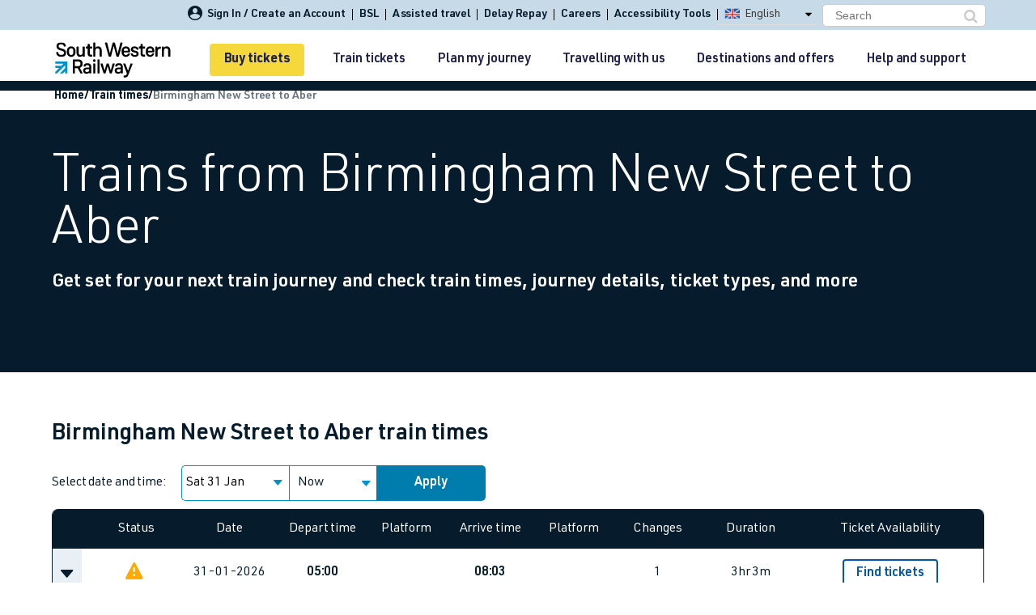

--- FILE ---
content_type: text/html; charset=utf-8
request_url: https://www.southwesternrailway.com/train-times/birmingham-new-street-to-aber
body_size: 101755
content:
<!DOCTYPE html>
<!--[if IE 8]>
<html lang="en" class="no-js lt-ie9 lt-ie10">
   <![endif]-->
<!--[if IE 9]>
<html lang="en" class="no-js lt-ie10">
   <![endif]-->
<!--[if gt IE 9]><!-->
<html lang="en" class="no-js ">
<!--<![endif]-->
<head>

    <title>Trains from Birmingham New Street to Aber | South Western Railway</title>
<meta name="description" content="Whether you’re travelling from Birmingham New Street to Aber for work or leisure, check train times and buy cheap train tickets with South Western Railway.">

	<script type="text/javascript">
        var metaDataContext = {"GTMContainerId":"GTM-MF432WQ","GATrackingId":"UA-103183774-1","DevEnvironment":"production"};
        var metaDataTitle = "Trains from Birmingham New Street to Aber | South Western Railway";
        var metaDataType = "Train times";
    </script>
        <script type="text/javascript">
            dataLayer = [];
        </script>
        <!-- Google Tag Manager -->
        <script>
               (function(w,d,s,l,i){w[l]=w[l]||[];w[l].push({'gtm.start':
               new Date().getTime(),event:'gtm.js'});var f=d.getElementsByTagName(s)[0],
               j=d.createElement(s),dl=l!='dataLayer'?'&l='+l:'';j.async=true;j.src=
               'https://www.googletagmanager.com/gtm.js?id='+i+dl;f.parentNode.insertBefore(j,f);
               })(window,document,'script','dataLayer','GTM-MF432WQ');
        </script>
        <!-- End Google Tag Manager -->
    
            <link rel="canonical" href=https://www.southwesternrailway.com/train-times/birmingham-new-street-to-aber />

    <meta charset="utf-8">
    <meta http-equiv="X-UA-Compatible" content="IE=edge">
    <meta name="viewport" content="width=device-width, initial-scale=1">
    <meta name="application-name" content="South Western Railway">
    <meta property="og:title" content="Trains from Birmingham New Street to Aber | South Western Railway">
    <meta property="og:site_name" content="Southwestern Railway">
    <meta property="og:url" content="https://www.southwesternrailway.com/train-times/birmingham-new-street-to-aber">
    <meta property="og:description" content="Whether you’re travelling from Birmingham New Street to Aber for work or leisure, check train times and buy cheap train tickets with South Western Railway.">
    <meta property="og:type" content="website">
    <meta property="og:image" content="https://www.southwesternrailway.com/-/media/images/socialmedia/og.png">
    <meta name="twitter:card" content="summary_large_image" />
    <meta name="twitter:description" content="Whether you’re travelling from Birmingham New Street to Aber for work or leisure, check train times and buy cheap train tickets with South Western Railway.">
    <meta name="twitter:title" content="Trains from Birmingham New Street to Aber | South Western Railway">
    <meta name="twitter:site" content="@SouthWesternRailway" />
    <meta name="twitter:image" content="https://www.southwesternrailway.com/-/media/images/socialmedia/twt.png">
    <meta name="twitter:creator" content="@SouthWesternRailway" />
        	<link rel="preload" href="/Assets/css/font-awesome.min.css" as="style" onload="this.onload=null;this.rel='stylesheet'">
	<noscript><link rel="stylesheet" href="/Assets/css/font-awesome.min.css"></noscript>

    <link rel="preload" as="font" type="font/woff2" href="/assets/fonts/fontawesome-webfont.woff2?v=4.7.0" />
	
	<link rel="preload" as="font" type="font/woff" href="/assets/fonts/icons.woff" crossorigin="anonymous" />

	<link rel="preload" as="font" type="font/woff2" href="/assets/fonts/URWDIN-Light.woff2" crossorigin="anonymous" />
	<link rel="preload" as="font" type="font/woff2" href="/assets/fonts/URWDIN-Regular.woff2" crossorigin="anonymous" />
	<link rel="preload" as="font" type="font/woff2" href="/assets/fonts/URWDIN-Demi.woff2" crossorigin="anonymous" />
	<link rel="preload" as="font" type="font/woff2" href="/assets/fonts/URWDIN-Bold.woff2" crossorigin="anonymous" />

    
<link rel="icon" type="image/png" sizes="16x16" href="/Assets/img/favicons/favicon-16x16.png?v=1">
<link rel="icon" type="image/png" sizes="32x32" href="/Assets/img/favicons/favicon-32x32.png?v=1">
<link rel="icon" type="image/png" sizes="96x96" href="/Assets/img/favicons/favicon-96x96.png?v=1">
<link rel="icon" type="image/png" sizes="194x194" href="/Assets/img/favicons/favicon-194x194.png?v=1">

<link rel="shortcut icon" type="image/x-icon" href="/Assets/img/favicons/favicon.ico?v=1">

<link rel="apple-touch-icon" sizes="57x57" href="/Assets/img/favicons/apple-icon-57x57.png?v=1">
<link rel="apple-touch-icon" sizes="60x60" href="/Assets/img/favicons/apple-icon-60x60.png?v=1">
<link rel="apple-touch-icon" sizes="72x72" href="/Assets/img/favicons/apple-icon-72x72.png?v=1">
<link rel="apple-touch-icon" sizes="76x76" href="/Assets/img/favicons/apple-icon-76x76.png?v=1">
<link rel="apple-touch-icon" sizes="114x114" href="/Assets/img/favicons/apple-icon-114x114.png?v=1">
<link rel="apple-touch-icon" sizes="120x120" href="/Assets/img/favicons/apple-icon-120x120.png?v=1">
<link rel="apple-touch-icon" sizes="144x144" href="/Assets/img/favicons/apple-icon-144x144.png?v=1">
<link rel="apple-touch-icon" sizes="152x152" href="/Assets/img/favicons/apple-icon-152x152.png?v=1">
<link rel="apple-touch-icon" sizes="180x180" href="/Assets/img/favicons/apple-icon-180x180.png?v=1">
<link rel="icon" type="image/png" sizes="192x192"  href="/Assets/img/favicons/android-icon-192x192.png?v=1">
<link rel="icon" type="image/png" sizes="32x32" href="/Assets/img/favicons/favicon-32x32.png?v=1">
<link rel="icon" type="image/png" sizes="96x96" href="/Assets/img/favicons/favicon-96x96.png?v=1">
<link rel="icon" type="image/png" sizes="16x16" href="/Assets/img/favicons/favicon-16x16.png?v=1">
<link rel="manifest" href="/Assets/img/favicons/manifest.json">
<meta name="msapplication-TileColour" content="#ffffff">
<meta name="msapplication-TileImage" content="/Assets/img/favicons/ms-icon-144x144.png?v=1">
<meta name="theme-color" content="#C7DAE7">


    
    <script>
               
    </script>
    <!--  polyfills -->
    <script>
        if (!String.prototype.trim) {
            String.prototype.trim = function () {
                return this.replace(/^[\s\uFEFF\xA0]+|[\s\uFEFF\xA0]+$/g, '');
            };
        }

        if ('ontouchstart' in window) {
            //  document.documentElement.className += " touch-device";
        }

    </script>
    <!-- HTML5 shiv for IE8 support of HTML5 elements -->
    <!--[if lt IE 9]>
    <script src="https://oss.maxcdn.com/html5shiv/3.7.2/html5shiv.min.js" defer></script>
    <script src="https://oss.maxcdn.com/respond/1.4.2/respond.min.js" defer></script>
    <![endif]-->
    <script type="text/javascript">
               var entryDataContext = {"RailInfoApiUrl":"https://railinfo.southwesternrailway.com","DayLightSavingValue":0,"CommonApiUrl":"","ServicePages":{"Id":"c5cbc1e8-b061-4de6-ba2a-7bb9d3040995","JourneyCheckPageUrl":"/plan-my-journey","TravelUpdatesPageUrl":"/plan-my-journey","PlannedEngineeringWorksPageUrl":"","StationDetailsPageUrl":"/travelling-with-us/at-the-station","SearchPageUrl":"","TermsAndConditionsPageUrl":"/terms-and-conditions","PrivacyPolicyPageUrl":"","MediaCentreSectionPageUrl":null,"ServiceStatusPageUrl":"/plan-my-journey","OfferDetailsPageUrl":"/destinations-and-offers/offers","EventDetailsPageUrl":"","NewsDetailsPageUrl":"/other/news-and-media/news","CompetitionDetailsPageUrl":"","BlogArticleDetailsPageUrl":"","FaqArticleDetailsPageUrl":""},"MixingDeckInternalUrl":"","MixingDeckThreshold":1,"RetailHubApiUrl":"https://retailhub.southwesternrailway.com","GeoliseUrl":"https://app.railtech.io:8100/#/app/thingsToDo/overview?embed=true\u0026amp;toc=swr","WebtisBookingEngineUrl":"https://tickets.southwesternrailway.com/sw/en/landing/tis.aspx","WebtisMobileBookingEngineUrl":"https://tickets.southwesternrailway.com/sw/en/landing/tismobile.aspx","WebtisBookingEngineHomeUrl":"https://tickets.southwesternrailway.com/sw/en/landing/tis.aspx","WebtisMobileBookingEngineHomeUrl":"https://tickets.southwesternrailway.com/sw/en/controls/ticketsearchcontrol?mobile=1","WebtisMyAccountUrl":"https://tickets.southwesternrailway.com/sw/en/account/orderhistory","GoogleMapsApiKey":"AIzaSyC9aa404yHVLwJ9IM7WoNrp1St6bqDZh0I","BookingFlowSignInUrl":"/buy-train-tickets/login","BookingFlowEngineUrl":"/buy-train-tickets/ticket-search-results","BookingFlowPortableQTTHandOffEndPoint":"https://swrapi.southwesternrailway.com","BookingFlowPortableQTTEndpoint":"/swrapipqtt/api/PortableQtt/PortableQttData","IntegratedServicesThreshold":0};
    </script>
        
	<script>
        const isMac = navigator.platform.toUpperCase().includes('MAC');
        if (isMac) {
            document.documentElement.classList.add('mac-device');
        } else {
            document.documentElement.classList.add('not-mac-device');
        }
	</script>
<link href="/bundles/css.main?v=aOxW8CH5BAQwQ4gwVUIrhgRgmwdCjtmDgmsDajhHRkg1" rel="stylesheet"/>
	 <!-- Deferred Footer -->
    <link rel="preload"
          href="/bundles/css.footer?v=cVh-8n52AXyG2QqBv8E0OR_TUIiz_Mup6pGbksjlxSg1"
          as="style"
          onload="this.onload=null;this.rel='stylesheet'">

    <noscript>
        <link href="/bundles/css.footer?v=cVh-8n52AXyG2QqBv8E0OR_TUIiz_Mup6pGbksjlxSg1" rel="stylesheet"/>

    </noscript>

    <!-- Print-specific styles (load only on print) -->
    <link rel="stylesheet" href="/Assets/css/style.min_PrintFriendly.css?86b42fdc-74b7-485e-a633-775a9c1550c2" media="print">
        
		<script type="text/javascript" src="/Assets/js/minifiedJS.86b42fdc-74b7-485e-a633-775a9c1550c2.js"></script>
		
		<script> 
		 (function(z,i,p,a,b,o,u,t){z['ZipaboutObject']=b;z[b]=z[b]||function(){ 
		 (z[b].q=z[b].q||[]).push(arguments)},z[b].l=1*new Date();o=i.createElement(p), 
		 u=i.getElementsByTagName(p)[0];o.async=1;o.src=a;u.parentNode.insertBefore(o,u) 
		 })(window,document,'script','https://track.zpbt.uk/zpbtTracker_v2.js','zpbt'); 
		 zpbt('create', 1721); 
		 zpbt('track'); 
		</script>
        
    </head>
    <body>
            <!-- Google Tag Manager (noscript) -->
            <noscript>
                <iframe title="analytics" src="https://www.googletagmanager.com/ns.html?id=GTM-MF432WQ"
                        height="0" width="0" style="display: none; visibility: hidden"></iframe>
            </noscript>
            <!-- End Google Tag Manager (noscript) -->
        <script>
            var _STATE = {};
            function runOnce() {
                if (!_STATE.hasRunOnce && window.truste && truste.eu && truste.eu.prefclose) {
                    _STATE.oldValue = parseInt(truste.eu.bindMap.prefCookie);
                    _STATE.oldMethod = truste.eu.prefclose;
                    truste.eu.prefclose = function () {
                        _STATE.oldMethod();
                        if (_STATE.oldValue != parseInt(truste.eu.bindMap.prefCookie))
                            setTimeout(function () { window.location.reload(); }, 20);
                    };
                    _STATE.hasRunOnce = true;
                    _STATE.i && clearInterval(_STATE.i);
                }
            }
            _STATE.i = setInterval(runOnce, 10);
        </script>
		
		<button id="backToTopBtn" class="back-to-top-btn" title="Back to Top">
			<span class="arrow"></span>
			Back to Top
		</button>
        <!-- google consent mode integration -->
        <script src="https://www.googletagmanager.com/gtag/js?id=G-FKJMF58V3Y"></script>
        
        <div id="page">
            <div class="main-header">
                


<!-- Hidden field to get BookingFlow flag--->
<input type="hidden" value="true" id="IsBookingFlow" />



<!-- ko stopBinding: true -->

<div class="clearfix main-navigation">

    <!-- MOBILE NAV -->
    <div class="mobile-header">
        <div class="nav-top-wrap">
            <ul>
                <li class="item">
                    <a data-bind="routeToService: 'myaccount'" class="icon-my_account">
                        <span id="user-signInMobile">Sign In / Create an Account</span>
                    </a>
                </li>
                <li>
                    <a href="/travelling-with-us/assisted-travel/bsl" class="bsl-mobile-link">
                        BSL
                    </a>
                </li>
                <li style="cursor:pointer;" class="more-submenu">
                    <button id="moreLinksToggleBtn" class="more-links-toggle-btn" href>More</button>
                    <ul class="more-submenu-links">
                        <li><a href="/travelling-with-us/assisted-travel" class="assisted-travel-link">Assisted travel</a></li>
                                                    <li style="cursor:pointer;"><a href="/contact-and-help/delay-repay" class="top-header-link-delay-repay">Delay Repay<span class="seperator">|</span></a></li>
                        <li><a href="https://careers.southwesternrailway.com" class="careers-mobile-link">Careers</a></li>
                        <li><a class="reciteme" href="javascript:void(0);">Accessibility Tools</a></li>
                    </ul>
                </li>
            </ul>

        </div>
        <div class="header-wrapper" data-bind="sticky: { getWidthFrom:'body', responsiveWidth: true, className: 'fixed' }">
            <div class="header logo-wrapper clearfix">

                <a href="/" class="logo">
                    
                    <img alt="South Western Railway" src="/Assets/img/SWR-logo.svg" width="143" height="44">
                </a>

                <div class="user-type">

                    <div class="user-type-basket">

                        <div class="basket-status component-basket-status">
                            <div class="basket-status__empty">
                                <a href="/buy-train-tickets/ticket-search-results?openQTT=1" class="btn-primary-invert">Buy tickets</a>
                            </div>

                            <div class="basket-status__trips hidden">

                            </div>

                        </div>
                    </div>
                    <div class="user-type-webtis">
                        <a href="/buy-train-tickets/ticket-search-results?openQTT=1" class="btn-primary-invert">Buy tickets</a>
                    </div>
                </div>



                <div id="menu-trigger" class="menu-trigger" data-bind="mmenu: {target: '#menu', showSearch: true}">
                    <div class="hamburger"></div>
                </div>

            </div>
        </div>
    </div>

    <div id="menu" class="mobile-menu">
        <ul>
            <li class="hidden"><em class="account-notice">You are not signed in</em></li>
            <li class="account">
                <a href="/buy-train-tickets/ticket-search-results?openQTT=1" class="account-buy">
                    Buy tickets
                </a>
                <span class="account-basket hidden">
                    You have <span class="account-basket__value">no items</span> in your basket
                </span>
            </li>

                    <li class="item item-7b6325e6-25ea-46fb-9c54-ac9cc4645974 ">

                <a href="/train-tickets" class="item-label ">


                    <span class="gwr-icon hide " ></span>Train tickets

                </a>

<ul>        <li class="item item-85b644f8-2787-4173-b95c-53ae4081dff3 ">

                <a href="/train-tickets/cheap-train-tickets" class="item-label ">


                    <span class="gwr-icon hide " ></span>Cheap train tickets

                </a>

<ul>        <li class="item item-edb0449b-acf9-46fc-9195-e97035b65d03 no-children">

                <a href="/train-tickets/cheap-train-tickets/cheap-ticket-alert-form" class="item-label ">


                    <span class="gwr-icon hide " ></span>Cheap ticket alerts

                </a>

        </li>
        <li class="item item-b89c2f77-d492-45b8-b5e0-1c4fc93e453e no-children">

                <a href="/train-tickets/cheap-train-tickets/rover-tickets-and-ranger-tickets" class="item-label ">


                    <span class="gwr-icon hide " ></span>Rangers and Rovers Train Tickets

                </a>

        </li>
</ul>        </li>
        <li class="item item-64d72aa0-4610-4aeb-891b-94e856cd74d5 ">

                <a href="/train-tickets/season-tickets" class="item-label ">


                    <span class="gwr-icon hide " ></span>Season tickets

                </a>

<ul>        <li class="item item-db8d2f26-6640-4cfd-b085-609969ef5699 no-children">

                <a href="/train-tickets/season-tickets/flexible-train-tickets" class="item-label ">


                    <span class="gwr-icon hide " ></span>Flexi Season ticket

                </a>

        </li>
        <li class="item item-9268a52f-f7a1-4e6d-8a31-e5a5968dee17 no-children">

                <a href="/train-tickets/season-tickets/weekly-train-tickets" class="item-label ">


                    <span class="gwr-icon hide " ></span>Weekly season ticket

                </a>

        </li>
        <li class="item item-a3b962fa-67e3-4ab4-8502-ef7b1ad89765 no-children">

                <a href="/train-tickets/season-tickets/monthly-train-tickets" class="item-label ">


                    <span class="gwr-icon hide " ></span>Monthly season ticket

                </a>

        </li>
        <li class="item item-2bb91f7b-9bc3-4cc3-8b1a-946d05d1f4b4 no-children">

                <a href="/train-tickets/season-tickets/monthly-plus-train-tickets" class="item-label ">


                    <span class="gwr-icon hide " ></span>Monthly plus season ticket

                </a>

        </li>
        <li class="item item-45495c77-2b3d-4bbf-b98f-3227bf2a37ed no-children">

                <a href="/train-tickets/season-tickets/annual-train-tickets" class="item-label ">


                    <span class="gwr-icon hide " ></span>Annual season ticket

                </a>

        </li>
</ul>        </li>
        <li class="item item-138051fc-0377-40cd-b386-6d66032542ba ">

                <a href="/train-tickets/smart-ticketing" class="item-label ">


                    <span class="gwr-icon hide " ></span>Smart tickets

                </a>

<ul>        <li class="item item-6e6121ee-efb6-479f-8115-06bd05044c33 no-children">

                <a href="/train-tickets/smart-ticketing/etickets" class="item-label ">


                    <span class="gwr-icon hide " ></span>eTickets

                </a>

        </li>
        <li class="item item-0efcf777-3c97-4a77-9cca-7f6c1fd6325f ">

                <a href="/train-tickets/smart-ticketing/touch-smartcard" class="item-label ">


                    <span class="gwr-icon hide " ></span>Smartcard

                </a>

<ul>        <li class="item item-aadc2802-89db-4970-bd81-a359db6d68d9 no-children">

                <a href="/train-tickets/smart-ticketing/touch-smartcard/using-a-smartcard" class="item-label ">


                    <span class="gwr-icon hide " ></span>Using a smartcard

                </a>

        </li>
</ul>        </li>
        <li class="item item-d4055926-4b4b-43c1-9bf5-3032fcb97def no-children">

                <a href="/train-tickets/smart-ticketing/oyster-cards-and-contactless" class="item-label ">


                    <span class="gwr-icon hide " ></span>Oyster cards and contactless

                </a>

        </li>
        <li class="item item-3506edb2-3e20-4d5d-a9ba-ad94d15e34b6 no-children">

                <a href="/train-tickets/smart-ticketing/contactless-payg-extension" class="item-label ">


                    <span class="gwr-icon hide " ></span>Pay as you go with contactless extension

                </a>

        </li>
</ul>        </li>
        <li class="item item-42aded51-f0ea-47e9-870c-02d11abf704b ">

                <a href="/train-tickets/ticket-types" class="item-label ">


                    <span class="gwr-icon hide " ></span>Ticket types

                </a>

<ul>        <li class="item item-2ef83cc4-7568-4b50-be9f-87f41ade3a2c no-children">

                <a href="/train-tickets/ticket-types/advance-tickets" class="item-label ">


                    <span class="gwr-icon hide " ></span>Advance tickets

                </a>

        </li>
        <li class="item item-df505382-c1bf-4ca9-ac3f-bdb3c2311fa7 no-children">

                <a href="/train-tickets/ticket-types/anytime-tickets" class="item-label ">


                    <span class="gwr-icon hide " ></span>Anytime tickets

                </a>

        </li>
        <li class="item item-6fe78fcf-e710-458f-a5b7-381ed12bf8af no-children">

                <a href="/train-tickets/ticket-types/off-peak-tickets" class="item-label ">


                    <span class="gwr-icon hide " ></span>Off-Peak tickets

                </a>

        </li>
        <li class="item item-afc1c7ed-9707-4838-9d53-dbd5b5ed8039 no-children">

                <a href="/train-tickets/ticket-types/groupsave-train-tickets" class="item-label ">


                    <span class="gwr-icon hide " ></span>GroupSave train tickets 

                </a>

        </li>
        <li class="item item-4da7224e-e26c-46a7-9003-08f931e9047b no-children">

                <a href="/train-tickets/ticket-types/group-train-travel" class="item-label ">


                    <span class="gwr-icon hide " ></span>Group Travel train tickets

                </a>

        </li>
        <li class="item item-1bc46ae7-d1be-4cb5-8dbc-526495be8c88 no-children">

                <a href="/train-tickets/ticket-types/evening-out-tickets" class="item-label ">


                    <span class="gwr-icon hide " ></span>Evening Out tickets

                </a>

        </li>
        <li class="item item-2e1891d1-eaa2-43db-a0e9-35daaf768003 no-children">

                <a href="/train-tickets/ticket-types/sunday-out-tickets" class="item-label ">


                    <span class="gwr-icon hide " ></span>Sunday Out tickets

                </a>

        </li>
        <li class="item item-cb140a66-9d6d-480a-848e-150d65d5201d no-children">

                <a href="/train-tickets/ticket-types/super-off-peak-tickets" class="item-label ">


                    <span class="gwr-icon hide " ></span>Super Off-Peak tickets

                </a>

        </li>
        <li class="item item-99ff7b8e-95f5-4b1a-8107-6aa8eb875d61 no-children">

                <a href="/train-tickets/ticket-types/semi-flex-return-tickets" class="item-label ">


                    <span class="gwr-icon hide " ></span>Semi Flex Return tickets

                </a>

        </li>
        <li class="item item-339618b9-d3d8-41b4-a82a-ab9662d97752 no-children">

                <a href="/train-tickets/ticket-types/london-travelcards" class="item-label ">


                    <span class="gwr-icon hide " ></span>London Travelcards

                </a>

        </li>
</ul>        </li>
        <li class="item item-bead3251-b5e1-4e4b-b26b-99d3b9585661 no-children">

                <a href="/train-tickets/tap2go" class="item-label ">


                    <span class="gwr-icon hide " ></span>Tap2Go pay as you go travel

                </a>

        </li>
        <li class="item item-c5e32320-ac8f-4b26-9af9-fd1509a0f4ed ">

                <a href="/train-tickets/railcards-and-discounts" class="item-label ">


                    <span class="gwr-icon hide " ></span>Railcards and discount cards

                </a>

<ul>        <li class="item item-a5e88799-ee3e-4e58-afa5-977d07c8910d no-children">

                <a href="/train-tickets/railcards-and-discounts/sixteen-seventeen-saver" class="item-label ">


                    <span class="gwr-icon hide " ></span>16-17 Saver Railcard

                </a>

        </li>
        <li class="item item-86ef2ead-0434-4062-b083-43df93cdf518 no-children">

                <a href="/train-tickets/railcards-and-discounts/sixteen-twentyfive-railcard" class="item-label ">


                    <span class="gwr-icon hide " ></span>16-25 Student Railcard

                </a>

        </li>
        <li class="item item-0dee3fcc-d0d0-42c1-ba99-4156b474f8f4 no-children">

                <a href="/train-tickets/railcards-and-discounts/twentysix-thirty-railcard" class="item-label ">


                    <span class="gwr-icon hide " ></span>26-30 Railcard

                </a>

        </li>
        <li class="item item-985e57fd-3c24-4cde-aa42-1565d2a10ef7 no-children">

                <a href="/train-tickets/railcards-and-discounts/two-together-railcard" class="item-label ">


                    <span class="gwr-icon hide " ></span>Two Together Railcard

                </a>

        </li>
        <li class="item item-31191a97-9b6f-4019-858c-1b63bfbfadf2 no-children">

                <a href="/train-tickets/railcards-and-discounts/disabled-persons-railcard" class="item-label ">


                    <span class="gwr-icon hide " ></span>Disabled Persons Railcard

                </a>

        </li>
        <li class="item item-07f0740d-cdc2-4e31-8ab7-b5caa2f892c2 no-children">

                <a href="/train-tickets/railcards-and-discounts/family-and-friends-railcard" class="item-label ">


                    <span class="gwr-icon hide " ></span>Family and Friends Railcard

                </a>

        </li>
        <li class="item item-43facdb3-8434-41ac-8ed6-5704563458fa no-children">

                <a href="/train-tickets/railcards-and-discounts/hm-forces-railcard" class="item-label ">


                    <span class="gwr-icon hide " ></span>HM Forces Railcard

                </a>

        </li>
        <li class="item item-eaf41224-818c-4054-9c42-c5ec7404511b no-children">

                <a href="/train-tickets/railcards-and-discounts/veterans-railcard" class="item-label ">


                    <span class="gwr-icon hide " ></span>Veterans Railcard

                </a>

        </li>
        <li class="item item-383de3e4-8657-43c0-a926-3523b534ea63 no-children">

                <a href="/train-tickets/railcards-and-discounts/network-railcard" class="item-label ">


                    <span class="gwr-icon hide " ></span>Network Railcard

                </a>

        </li>
        <li class="item item-bf348371-b16a-469d-8faf-12fabfaea1d8 no-children">

                <a href="/train-tickets/railcards-and-discounts/senior-railcard" class="item-label ">


                    <span class="gwr-icon hide " ></span>Senior Railcard

                </a>

        </li>
</ul>        </li>
        <li class="item item-fd227efc-5ad4-48b9-8eed-bc23d1c56671 ">

                <a href="/train-tickets/how-to-get-your-ticket" class="item-label ">


                    <span class="gwr-icon hide " ></span>How to buy train tickets

                </a>

<ul>        <li class="item item-9e181b1c-25ea-4b5c-b3f5-22d4b28c36ec no-children">

                <a href="/train-tickets/how-to-get-your-ticket/apple-pay" class="item-label ">


                    <span class="gwr-icon hide " ></span>Paying with Apple Pay

                </a>

        </li>
        <li class="item item-5a4a7371-e6ba-48b1-b80f-5a011aead7e1 no-children">

                <a href="/train-tickets/how-to-get-your-ticket/google-pay" class="item-label ">


                    <span class="gwr-icon hide " ></span>Paying with Google Pay

                </a>

        </li>
</ul>        </li>
        <li class="item item-d2e998e8-836c-47be-b40f-ab05aa93ac4f no-children">

                <a href="/train-tickets/family-train-tickets" class="item-label ">


                    <span class="gwr-icon hide " ></span>Family train tickets

                </a>

        </li>
        <li class="item item-cc800cc8-a113-42db-9a9c-f4adb97707be no-children">

                <a href="/train-tickets/combined-ferry-and-train-tickets" class="item-label ">


                    <span class="gwr-icon hide " ></span>Combined ferry and train tickets

                </a>

        </li>
        <li class="item item-7fc8f991-a93e-433c-99e5-1db370aff256 no-children">

                <a href="/train-tickets/price-promise" class="item-label ">


                    <span class="gwr-icon hide " ></span>Price promise

                </a>

        </li>
        <li class="item item-a6f67f9c-464f-447d-b3c2-8b17326ba0d4 no-children">

                <a href="/train-tickets/business-travel" class="item-label ">


                    <span class="gwr-icon hide " ></span>Business Direct

                </a>

        </li>
</ul>        </li>
        <li class="item item-66126c41-1e03-47da-adf5-8a325f336686 ">

                <a href="/plan-my-journey" class="item-label ">


                    <span class="gwr-icon hide " ></span>Plan my journey

                </a>

<ul>        <li class="item item-03a28573-f128-432c-b186-c633c945b97e no-children">

                <a href="/train-times" class="item-label ">


                    <span class="gwr-icon hide " ></span>Train times

                </a>

        </li>
        <li class="item item-1556dece-3991-4c2d-9066-2ef46dc6233b no-children">

                <a href="/plan-my-journey/timetables" class="item-label ">


                    <span class="gwr-icon hide " ></span>Download SWR timetables

                </a>

        </li>
        <li class="item item-f01e6ad4-d7b3-435a-bac4-c0b797815903 no-children">

                <a href="/plan-my-journey/changes-to-your-journey" class="item-label ">


                    <span class="gwr-icon hide " ></span>Changes to your journey

                </a>

        </li>
        <li class="item item-3bd7a6f7-6dd7-47a9-996c-247e5596588a no-children">

                <a href="/plan-my-journey/how-busy-is-my-train" class="item-label ">


                    <span class="gwr-icon hide " ></span>How busy is my train?

                </a>

        </li>
        <li class="item item-9271e7ee-44e6-4c44-b9c9-49c2101451b7 no-children">

                <a href="/plan-my-journey/live-times-and-updates" class="item-label ">


                    <span class="gwr-icon hide " ></span>Live times and updates

                </a>

        </li>
        <li class="item item-852f3868-12b6-40e8-80f4-ffa4c83d3f97 ">

                <a href="/plan-my-journey/planned-improvements" class="item-label ">


                    <span class="gwr-icon hide " ></span>Planned improvements

                </a>

<ul>        <li class="item item-391ac7c1-036f-4cfc-ad79-45a7ae8a5bac ">

                <a href="/plan-my-journey/planned-improvements/planned-engineering-works" class="item-label ">


                    <span class="gwr-icon hide " ></span>Planned engineering calendar

                </a>

<ul>        <li class="item item-4f295ffa-84a0-4458-bbb8-74b7ef02e522 no-children">

                <a href="/plan-my-journey/planned-improvements/planned-engineering-works/engineering-works-detail" class="item-label ">


                    <span class="gwr-icon hide " ></span>Planned engineering works details

                </a>

        </li>
</ul>        </li>
        <li class="item item-a2e19c37-c14f-4bdb-baf0-3e8b14ce1c66 no-children">

                <a href="/plan-my-journey/planned-improvements/engineering-work-weekly-summary" class="item-label ">


                    <span class="gwr-icon hide " ></span>Engineering work weekly summary

                </a>

        </li>
        <li class="item item-5db5962d-e341-4cba-b80a-eb35fb3e45cd no-children">

                <a href="/plan-my-journey/planned-improvements/january-2026-works" class="item-label ">


                    <span class="gwr-icon hide " ></span>January engineering work

                </a>

        </li>
        <li class="item item-94fccf1b-4986-4c66-82fe-47c49dc4a8cb no-children">

                <a href="/plan-my-journey/planned-improvements/february-2026-works" class="item-label ">


                    <span class="gwr-icon hide " ></span>February engineering work

                </a>

        </li>
        <li class="item item-64ae8429-ed13-4f20-9477-25075de1aba4 no-children">

                <a href="/plan-my-journey/planned-improvements/march-2026-works" class="item-label ">


                    <span class="gwr-icon hide " ></span>March engineering work

                </a>

        </li>
</ul>        </li>
        <li class="item item-f02bac59-f7f0-4ff3-8cfb-2f484787bc10 no-children">

                <a href="/plan-my-journey/app" class="item-label ">


                    <span class="gwr-icon hide " ></span>Mobile app

                </a>

        </li>
        <li class="item item-c4aefa88-c99f-44de-b160-70b5ad2329b4 no-children">

                <a href="/plan-my-journey/our-network" class="item-label ">


                    <span class="gwr-icon hide " ></span>Network map

                </a>

        </li>
</ul>        </li>
        <li class="item item-5828244f-fb13-43be-a69c-60ddc821d855 ">

                <a href="/travelling-with-us" class="item-label ">


                    <span class="gwr-icon hide " ></span>Travelling with us

                </a>

<ul>        <li class="item item-68a80f18-0edf-438b-af07-ed2accf757d8 ">

                <a href="/travelling-with-us/at-the-station" class="item-label ">


                    <span class="gwr-icon hide " ></span>Our train stations

                </a>

<ul>        <li class="item item-de331aaf-4038-4cc8-98d3-8b128d6a3609 no-children">

                <a href="/travelling-with-us/at-the-station/car-parking" class="item-label ">


                    <span class="gwr-icon hide " ></span>Car parking

                </a>

        </li>
        <li class="item item-c2d66991-1566-492e-a4d1-70eb8461edd8 no-children">

                <a href="/travelling-with-us/at-the-station/onward-travel" class="item-label ">


                    <span class="gwr-icon hide " ></span>Onward travel

                </a>

        </li>
        <li class="item item-280c398b-43cd-4c71-9b6c-6f6a480aade6 no-children">

                <a href="/travelling-with-us/at-the-station/bus-links" class="item-label ">


                    <span class="gwr-icon hide " ></span>Bus links

                </a>

        </li>
        <li class="item item-2e0df0ec-c325-4584-adea-1b9fa38fa0dc no-children">

                <a href="/travelling-with-us/at-the-station/plusbus" class="item-label ">


                    <span class="gwr-icon hide " ></span>PlusBus

                </a>

        </li>
        <li class="item item-f9e3003d-25a4-40b1-9adb-80bd93291d24 no-children">

                <a href="/travelling-with-us/at-the-station/shoebox-appeal" class="item-label ">


                    <span class="gwr-icon hide " ></span>Christmas shoebox appeal

                </a>

        </li>
        <li class="item item-c460f6e5-d5d7-4b57-93aa-31897f4c61ef no-children">

                <a href="/travelling-with-us/at-the-station/inpost-parcel-lockers" class="item-label ">


                    <span class="gwr-icon hide " ></span>InPost parcel lockers

                </a>

        </li>
        <li class="item item-1fb1a058-1765-4371-8774-bd4f8f4e4ccb no-children">

                <a href="/travelling-with-us/at-the-station/station-wi-fi" class="item-label ">


                    <span class="gwr-icon hide " ></span>Free Wi-Fi at our stations

                </a>

        </li>
        <li class="item item-aa0912b1-36e6-4200-b936-9b3593df3978 no-children">

                <a href="/travelling-with-us/at-the-station/airport-links" class="item-label ">


                    <span class="gwr-icon hide " ></span>Airport links

                </a>

        </li>
</ul>        </li>
        <li class="item item-b625b9b0-36ea-45b3-b23a-bfb6834be92a ">

                <a href="/travelling-with-us/our-trains" class="item-label ">


                    <span class="gwr-icon hide " ></span>Our trains

                </a>

<ul>        <li class="item item-6e8eb36a-091d-49cf-b254-33b406b7a951 no-children">

                <a href="/travelling-with-us/our-trains/arterio" class="item-label ">


                    <span class="gwr-icon hide " ></span>Arterio

                </a>

        </li>
        <li class="item item-aabf26cc-774a-4dcd-8e3f-01e16a1126d5 no-children">

                <a href="/travelling-with-us/our-trains/class-158-express-sprinter" class="item-label ">


                    <span class="gwr-icon hide " ></span>Class 158 &quot;Express Sprinter&quot;

                </a>

        </li>
        <li class="item item-f85b58a9-ad1d-4bde-9f04-3793052d1e14 no-children">

                <a href="/travelling-with-us/our-trains/class-159-south-western-turbo" class="item-label ">


                    <span class="gwr-icon hide " ></span>Class 159 &quot;South Western Turbo&quot;

                </a>

        </li>
        <li class="item item-2313b83c-ccbe-46ae-b950-a20c5e3aa0bd no-children">

                <a href="/travelling-with-us/our-trains/class-444-desiro" class="item-label ">


                    <span class="gwr-icon hide " ></span>Class 444 &quot;Desiro&quot;

                </a>

        </li>
        <li class="item item-ba291ada-8945-454b-8e53-e247d97d19c3 no-children">

                <a href="/travelling-with-us/our-trains/class-450-desiro" class="item-label ">


                    <span class="gwr-icon hide " ></span>Class 450 &quot;Desiro&quot;

                </a>

        </li>
        <li class="item item-fa1324c7-7cc6-4ede-a09c-6cf9fbf201c4 no-children">

                <a href="/travelling-with-us/our-trains/class-455" class="item-label ">


                    <span class="gwr-icon hide " ></span>Class 455

                </a>

        </li>
        <li class="item item-02de7d5d-16da-4eeb-93ad-336ea961b2b3 no-children">

                <a href="/travelling-with-us/our-trains/class-456" class="item-label ">


                    <span class="gwr-icon hide " ></span>Class 456

                </a>

        </li>
        <li class="item item-c6b6d073-7a31-4545-bff6-1ddc9dcd429e no-children">

                <a href="/travelling-with-us/our-trains/class-458-juniper" class="item-label ">


                    <span class="gwr-icon hide " ></span>Class 458 &quot;Juniper&quot;

                </a>

        </li>
        <li class="item item-760eab99-49fa-4b9e-a018-c0d47f7e620e no-children">

                <a href="/travelling-with-us/our-trains/class-484" class="item-label ">


                    <span class="gwr-icon hide " ></span>Class 484

                </a>

        </li>
        <li class="item item-b2a79aec-f6c9-44e1-9ba4-d16346ed24c7 no-children">

                <a href="/travelling-with-us/our-trains/class-707-desiro-city" class="item-label ">


                    <span class="gwr-icon hide " ></span>Class 707 &quot;Desiro City&quot;

                </a>

        </li>
        <li class="item item-ad2da120-0b8d-4e76-b5c4-bf70ec2b0958 no-children">

                <a href="/travelling-with-us/our-trains/farewell-455s" class="item-label ">


                    <span class="gwr-icon hide " ></span>Farewell 455s

                </a>

        </li>
</ul>        </li>
        <li class="item item-67e7b2a9-b4cd-45ab-ad8a-0752f8b8ed42 ">

                <a href="/travelling-with-us/onboard" class="item-label ">


                    <span class="gwr-icon hide " ></span>On board facilities

                </a>

<ul>        <li class="item item-c452066a-0a85-4cd1-aac2-ea637e2e84c7 no-children">

                <a href="/travelling-with-us/onboard/what-can-you-bring-on-board" class="item-label ">


                    <span class="gwr-icon hide " ></span>What can you bring on board?

                </a>

        </li>
        <li class="item item-e5612d49-1da9-44d0-803c-8afcdd6bad96 no-children">

                <a href="/travelling-with-us/onboard/first-class" class="item-label ">


                    <span class="gwr-icon hide " ></span>First Class

                </a>

        </li>
        <li class="item item-6b433aaf-f003-4784-a86d-7ec1f67f617c no-children">

                <a href="/travelling-with-us/onboard/wifi" class="item-label ">


                    <span class="gwr-icon hide " ></span>Wi-Fi

                </a>

        </li>
        <li class="item item-6b3a7a56-455c-4786-a02d-e0ded4834054 no-children">

                <a href="/travelling-with-us/onboard/mums-to-be" class="item-label ">


                    <span class="gwr-icon hide " ></span>Mums to be

                </a>

        </li>
</ul>        </li>
        <li class="item item-cfaa5096-192d-4e59-a14b-a350487c9f4b ">

                <a href="/travelling-with-us/assisted-travel" class="item-label ">


                    <span class="gwr-icon hide " ></span>Assisted travel

                </a>

<ul>        <li class="item item-7ed86d10-db19-49b5-8566-8580074eea1a no-children">

                <a href="/travelling-with-us/assisted-travel/assisted-boarding-points" class="item-label ">


                    <span class="gwr-icon hide " ></span>Assisted Boarding Points

                </a>

        </li>
        <li class="item item-9ca46771-a2e3-4952-851f-ac0e16ec8c50 no-children">

                <a href="/travelling-with-us/assisted-travel/accessibility" class="item-label ">


                    <span class="gwr-icon hide " ></span>Accessibility

                </a>

        </li>
        <li class="item item-b81c9beb-2fb5-4e38-a5d5-e246978f40c7 no-children">

                <a href="/travelling-with-us/assisted-travel/assistance-dogs" class="item-label ">


                    <span class="gwr-icon hide " ></span>Assistance dogs

                </a>

        </li>
        <li class="item item-4affeaae-dbaa-447e-9952-9af1f71f31fe no-children">

                <a href="/travelling-with-us/assisted-travel/bsl" class="item-label ">


                    <span class="gwr-icon hide " ></span>BSL

                </a>

        </li>
        <li class="item item-545d4d18-4a67-44f1-b7d8-554227f924f8 no-children">

                <a href="/travelling-with-us/assisted-travel/discounted-fares" class="item-label ">


                    <span class="gwr-icon hide " ></span>Discounted fares

                </a>

        </li>
        <li class="item item-5b11b0f3-a38d-4d4f-bf40-5e5dd20c164a no-children">

                <a href="/travelling-with-us/assisted-travel/sunflower-lanyards" class="item-label ">


                    <span class="gwr-icon hide " ></span>Sunflower lanyards

                </a>

        </li>
        <li class="item item-e48481bd-851e-438a-87e7-4768661ac61f no-children">

                <a href="/travelling-with-us/assisted-travel/toilets" class="item-label ">


                    <span class="gwr-icon hide " ></span>Toilets

                </a>

        </li>
        <li class="item item-c0034e81-47e0-4281-b907-0cb079e62a76 no-children">

                <a href="/travelling-with-us/assisted-travel/wheelchairs-scooters-and-ramps" class="item-label ">


                    <span class="gwr-icon hide " ></span>Wheelchairs, scooters and ramps

                </a>

        </li>
        <li class="item item-c8e182c4-9efa-4639-bf93-2eee1fb68d4b no-children">

                <a href="/travelling-with-us/assisted-travel/travel-assistance-card" class="item-label ">


                    <span class="gwr-icon hide " ></span>Travel Assistance Card

                </a>

        </li>
</ul>        </li>
        <li class="item item-f8e24d16-c107-4ccb-9241-af8b9a011c67 ">

                <a href="/travelling-with-us/luggage-buddy" class="item-label ">


                    <span class="gwr-icon hide " ></span>SWR Luggage Buddy

                </a>

<ul>        <li class="item item-ce6ff56e-7ace-4738-a144-19ab60c2d770 no-children">

                <a href="/travelling-with-us/luggage-buddy/faqs" class="item-label ">


                    <span class="gwr-icon hide " ></span>FAQs

                </a>

        </li>
        <li class="item item-b2f12d6a-265e-4535-8f52-424b7bb0c1f8 no-children">

                <a href="/travelling-with-us/luggage-buddy/instructions" class="item-label ">


                    <span class="gwr-icon hide " ></span>Instructions

                </a>

        </li>
        <li class="item item-75dee0e2-3b96-431a-bde7-2fdaef850dc4 no-children">

                <a href="/travelling-with-us/luggage-buddy/contact-us" class="item-label ">


                    <span class="gwr-icon hide " ></span>Contact us

                </a>

        </li>
        <li class="item item-0a0a9779-ab1c-4ec5-89fb-92a8232c981d no-children">

                <a href="/travelling-with-us/luggage-buddy/prohibited-items" class="item-label ">


                    <span class="gwr-icon hide " ></span>Prohibited Items

                </a>

        </li>
        <li class="item item-578f3cf7-a812-4086-b099-f5f24381041f no-children">

                <a href="/travelling-with-us/luggage-buddy/terms-and-conditions" class="item-label ">


                    <span class="gwr-icon hide " ></span>Terms and conditions

                </a>

        </li>
        <li class="item item-66dbf0f9-3224-45a6-a621-d1bc7ee236e5 no-children">

                <a href="/travelling-with-us/luggage-buddy/privacy-policy" class="item-label ">


                    <span class="gwr-icon hide " ></span>Luggage Buddy Privacy policy

                </a>

        </li>
</ul>        </li>
        <li class="item item-2d9eb175-8c8d-4980-97e2-1c91c9d33e06 no-children">

                <a href="/travelling-with-us/travelling-with-a-bike" class="item-label ">


                    <span class="gwr-icon hide " ></span>Travelling with a bike

                </a>

        </li>
        <li class="item item-eeac3ed2-4e82-44b6-99c0-008c3bb82b90 no-children">

                <a href="/travelling-with-us/travelling-with-kids" class="item-label ">


                    <span class="gwr-icon hide " ></span>Travelling with kids

                </a>

        </li>
        <li class="item item-38004c3e-fd48-411b-8d69-cda394a510de no-children">

                <a href="/travelling-with-us/student-travel-guide" class="item-label ">


                    <span class="gwr-icon hide " ></span>A student&#39;s guide to train travel 

                </a>

        </li>
        <li class="item item-bea7534a-66d1-429d-93bc-d79d0bf3b33c no-children">

                <a href="/travelling-with-us/travelling-with-pets" class="item-label ">


                    <span class="gwr-icon hide " ></span>Travelling with pets

                </a>

        </li>
        <li class="item item-169ec6d9-e196-44fe-97e7-19b5b9126b97 ">

                <a href="/travelling-with-us/customer-experience" class="item-label ">


                    <span class="gwr-icon hide " ></span>Customer Experience

                </a>

<ul>        <li class="item item-8dd7c3c1-10dd-4ec4-a3ab-e7016ac5c620 no-children">

                <a href="/travelling-with-us/customer-experience/customer-council" class="item-label ">


                    <span class="gwr-icon hide " ></span>Customer Council

                </a>

        </li>
        <li class="item item-4b9f754f-bb63-42a3-ae8e-288c86ff63ee no-children">

                <a href="/travelling-with-us/customer-experience/meet-the-manager" class="item-label ">


                    <span class="gwr-icon hide " ></span>Meet the Manager

                </a>

        </li>
</ul>        </li>
        <li class="item item-45bab2bd-0ece-4a42-8c12-b3242dd4f6be no-children">

                <a href="/travelling-with-us/ticket-checks-and-revenue-protection" class="item-label ">


                    <span class="gwr-icon hide " ></span>Ticket checks and revenue protection

                </a>

        </li>
        <li class="item item-741f8f6a-d997-4fe6-845e-3fa5ae5e05ec ">

                <a href="/travelling-with-us/staying-safe" class="item-label ">


                    <span class="gwr-icon hide " ></span>Staying safe

                </a>

<ul>        <li class="item item-5850267b-693d-4171-b0b4-64def6a0c2b8 no-children">

                <a href="/travelling-with-us/staying-safe/safeguarding" class="item-label ">


                    <span class="gwr-icon hide " ></span>Safeguarding

                </a>

        </li>
</ul>        </li>
        <li class="item item-5c0695ae-6c25-4a67-919a-5f1689463189 ">

                <a href="/travelling-with-us/performance" class="item-label ">


                    <span class="gwr-icon hide " ></span>Performance

                </a>

<ul>        <li class="item item-530fe8af-ac5b-4be1-b6d1-a5528186607b no-children">

                <a href="/travelling-with-us/performance/our-performance" class="item-label ">


                    <span class="gwr-icon hide " ></span>Our performance

                </a>

        </li>
        <li class="item item-9fe630fd-4cc5-4a8d-91ed-d0ee71a62d56 no-children">

                <a href="/travelling-with-us/performance/our-performance-breakdown" class="item-label ">


                    <span class="gwr-icon hide " ></span>Our Performance Breakdown

                </a>

        </li>
        <li class="item item-41977a6d-e702-4cca-a807-dfbf2b139f2c no-children">

                <a href="/travelling-with-us/performance/station-performance" class="item-label ">


                    <span class="gwr-icon hide " ></span>Station Performance

                </a>

        </li>
        <li class="item item-09ad5a02-8555-44d0-be08-f7d8a66ed771 no-children">

                <a href="/travelling-with-us/performance/our-environmental-performance" class="item-label ">


                    <span class="gwr-icon hide " ></span>Our Environmental Performance

                </a>

        </li>
        <li class="item item-8a6af215-1845-442e-ba1a-320d97f3f1a7 no-children">

                <a href="/travelling-with-us/performance/customer-experience-and-accessibility-performance" class="item-label ">


                    <span class="gwr-icon hide " ></span>Our Customer Experience and Accessibility Performance

                </a>

        </li>
        <li class="item item-9786007c-0734-4973-8948-223a70b80eec no-children">

                <a href="/travelling-with-us/performance/our-ticketless-travel-performance" class="item-label ">


                    <span class="gwr-icon hide " ></span>Our Ticketless Travel Performance

                </a>

        </li>
        <li class="item item-449a4405-c06b-4174-b564-39e3329fcf3b no-children">

                <a href="/travelling-with-us/performance/rail-service-quality-report" class="item-label ">


                    <span class="gwr-icon hide " ></span>Our service quality report

                </a>

        </li>
</ul>        </li>
</ul>        </li>
        <li class="item item-5d78a647-1082-4e3a-bcaa-7e9df809d823 ">

                <a href="/destinations-and-offers" class="item-label ">


                    <span class="gwr-icon hide " ></span>Destinations and offers

                </a>

<ul>        <li class="item item-1943edff-044d-4c16-ac1c-2a05d3d42657 no-children">

                <a href="/destinations-and-offers/destinations" class="item-label ">


                    <span class="gwr-icon hide " ></span>Destinations

                </a>

        </li>
        <li class="item item-2358344b-e038-47e7-8467-40d7991c4c08 ">

                <a href="/where-next" class="item-label ">


                    <span class="gwr-icon hide " ></span>Where Next travel blog

                </a>

<ul>        <li class="item item-7e6782fb-7edd-46a1-bf76-4207ab2a15d7 no-children">

                <a href="/where-next/things-to-do" class="item-label ">


                    <span class="gwr-icon hide " ></span>Things to do

                </a>

        </li>
        <li class="item item-2ea85e7e-0786-4a9d-a359-ae35f94c35e2 no-children">

                <a href="/where-next/day-trips-and-breaks" class="item-label ">


                    <span class="gwr-icon hide " ></span>Day trips and breaks

                </a>

        </li>
        <li class="item item-61fe6ed9-839f-44ff-b65d-320670b97688 no-children">

                <a href="/where-next/business-life" class="item-label ">


                    <span class="gwr-icon hide " ></span>Business Life

                </a>

        </li>
        <li class="item item-ff0b04ac-b0fa-4a18-9705-b339df2e9e91 no-children">

                <a href="/where-next/local-highlights" class="item-label ">


                    <span class="gwr-icon hide " ></span>Local Highlights

                </a>

        </li>
</ul>        </li>
        <li class="item item-a48a73f3-f0f0-4ef6-994f-d22096b8a37b ">

                <a href="/sights-and-attractions" class="item-label ">


                    <span class="gwr-icon hide " ></span>Sights and attractions

                </a>

<ul>        <li class="item item-2b9c9488-310d-4354-b7d8-f8d5b92dd250 no-children">

                <a href="/sights-and-attractions/festivals" class="item-label ">


                    <span class="gwr-icon hide " ></span>Festivals

                </a>

        </li>
        <li class="item item-215ae921-6fee-41ab-a683-53a587d7ec95 no-children">

                <a href="/sights-and-attractions/landmarks" class="item-label ">


                    <span class="gwr-icon hide " ></span>Landmarks

                </a>

        </li>
        <li class="item item-178763c3-4038-4cb4-9287-023f3c44a115 no-children">

                <a href="/sights-and-attractions/museums" class="item-label ">


                    <span class="gwr-icon hide " ></span>Museums

                </a>

        </li>
        <li class="item item-6d1050f7-3339-4c3b-bc73-bf225406ff3a no-children">

                <a href="/sights-and-attractions/parks-and-gardens" class="item-label ">


                    <span class="gwr-icon hide " ></span>Parks and gardens

                </a>

        </li>
        <li class="item item-75ae7de4-278a-441f-bcdb-eed9211a2bc5 no-children">

                <a href="/sights-and-attractions/sporting-grounds" class="item-label ">


                    <span class="gwr-icon hide " ></span>Sporting grounds

                </a>

        </li>
        <li class="item item-bfc25609-4a3f-416b-ad78-16baef717d9b no-children">

                <a href="/sights-and-attractions/theme-parks" class="item-label ">


                    <span class="gwr-icon hide " ></span>Theme parks

                </a>

        </li>
        <li class="item item-84fe6457-8493-406d-96a6-83d8e3a5bd2f no-children">

                <a href="/sights-and-attractions/venues" class="item-label ">


                    <span class="gwr-icon hide " ></span>Venues

                </a>

        </li>
</ul>        </li>
        <li class="item item-66376628-1416-4d9f-b321-b2b7712a9b2e no-children">

                <a href="/destinations-and-offers/rewards" class="item-label ">


                    <span class="gwr-icon hide " ></span>SWR Rewards

                </a>

        </li>
        <li class="item item-e1a5b03b-b9b0-40b3-8928-3eeb99d1d7d5 no-children">

                <a href="/destinations-and-offers/competitions" class="item-label ">


                    <span class="gwr-icon hide " ></span>Competitions 

                </a>

        </li>
        <li class="item item-73e6bccf-d951-4e2c-8232-fd0b47cb955a no-children">

                <a href="/destinations-and-offers/2for1-offers" class="item-label ">


                    <span class="gwr-icon hide " ></span>2FOR1 deals and 1/3 OFF savings

                </a>

        </li>
        <li class="item item-93e58815-5e67-4ec7-8ce8-72f281035438 no-children">

                <a href="/destinations-and-offers/offers" class="item-label ">


                    <span class="gwr-icon hide " ></span>Offers

                </a>

        </li>
        <li class="item item-6d1f38bc-e048-4c96-b60c-c8fcd1e10ef2 ">

                <a href="/destinations-and-offers/island-line" class="item-label ">


                    <span class="gwr-icon hide " ></span>Island Line

                </a>

<ul>        <li class="item item-e8a10705-84c0-417c-acd5-6304f97edf74 no-children">

                <a href="/destinations-and-offers/island-line/island-line-upgrade" class="item-label ">


                    <span class="gwr-icon hide " ></span>Upgrading the Island Line

                </a>

        </li>
</ul>        </li>
        <li class="item item-ac1dc1e5-17c5-4a5e-8c73-28e9b788c527 no-children">

                <a href="/destinations-and-offers/heritage-railways" class="item-label ">


                    <span class="gwr-icon hide " ></span>Heritage railways

                </a>

        </li>
</ul>        </li>
        <li class="item item-b0a79c31-f003-4822-801a-ecfaea059992 ">

                <a href="/contact-and-help" class="item-label ">


                    <span class="gwr-icon hide " ></span>Help and support

                </a>

<ul>        <li class="item item-5a256e1a-f4a3-436a-ab84-4aefedddb018 no-children">

                <a href="/contact-and-help/contact-us" class="item-label ">


                    <span class="gwr-icon hide " ></span>Contact us

                </a>

        </li>
        <li class="item item-fb7f94c5-1101-49a8-87f0-d6c559e473a2 no-children">

                <a href="/contact-and-help/delay-repay" class="item-label ">


                    <span class="gwr-icon hide " ></span>Delay Repay

                </a>

        </li>
        <li class="item item-a287de6a-b35c-4549-a63e-36bd4707b1ba no-children">

                <a href="/contact-and-help/changing-your-train-tickets" class="item-label ">


                    <span class="gwr-icon hide " ></span>Changing your train tickets 

                </a>

        </li>
        <li class="item item-9ab41781-491a-43da-95f0-4d21881c2f0b no-children">

                <a href="/contact-and-help/train-ticket-refunds" class="item-label ">


                    <span class="gwr-icon hide " ></span>Train ticket refunds

                </a>

        </li>
        <li class="item item-d7dfc791-37fa-48ac-882e-7f319d58b4a7 no-children">

                <a href="/contact-and-help/claiming-during-disruption" class="item-label ">


                    <span class="gwr-icon hide " ></span>Making a claim after disruption

                </a>

        </li>
        <li class="item item-7f61e48c-0bdc-4ad7-ad58-6043fa60b072 no-children">

                <a href="/contact-and-help/lost-property" class="item-label ">


                    <span class="gwr-icon hide " ></span>Lost property

                </a>

        </li>
        <li class="item item-4714676a-417f-4a83-90c3-385cc82f4ec4 no-children">

                <a href="/contact-and-help/faqs" class="item-label ">


                    <span class="gwr-icon hide " ></span>FAQs

                </a>

        </li>
        <li class="item item-b77f021e-f60d-41b5-b2a7-4c75ce3588ba no-children">

                <a href="/contact-and-help/smartcard-support" class="item-label ">


                    <span class="gwr-icon hide " ></span>Smartcard help and support

                </a>

        </li>
        <li class="item item-133637c6-5fa9-4106-9b58-f5c6ac70900a no-children">

                <a href="/contact-and-help/complaints" class="item-label ">


                    <span class="gwr-icon hide " ></span>Make a complaint

                </a>

        </li>
</ul>        </li>


            <!-- External links  -->

            <!-- My Account link  -->


            <li class="item">
                <input autocomplete="off" type="text" name="autoSuggest" id="autoSuggest-mobile" placeholder="Search" style="cursor:pointer">
                <button class="finder-btn-mob" id="autoSuggest-mobileBtn" type="button"><span class="font-size-0">Search</span></button>
            </li>

        </ul>

        <div class="account-bar hidden">
            <a data-bind="routeToService: 'myaccount'" class='account-status'>Login to my account</a>
        </div>
    </div>

    <!-- DESKTOP NAV -->

    <div class="nav-main-wrapper">
        <div class="nav-top-wrap">
            <div class="container">
                <div id="skipNavigation">
                    <div class="container">
                        <div class="row">
                            <div class="col-xs-12 text-left">
                                <a href="javascript:void(0)" id="skip-nav" aria-label="Skip Navigation" class="skip-navigation">Skip Navigation</a>
                            </div>
                        </div>
                    </div>
                </div>
                <div class="user-type">
                    <div class="user-type-basket">
                        <div class="basket-status component-basket-status">
                            <span class="account-status-bar hidden">You are not signed in</span>
                            <ul class="hidden-xs">
                                <li>

                                    <a href="" class="icon-my_account"><span id="user-signInDesktop">Sign In / Create an Account</span><span class="seperator">|</span></a>
                                </li>
                                <li>
                                    <a href="/travelling-with-us/assisted-travel/bsl" class="top-nav-link bsl-link">
                                        BSL
                                        <span class="seperator">|</span>
                                    </a>
                                </li>
                                <li>
                                    <a href="/travelling-with-us/assisted-travel" class="top-nav-link assisted-travel-link">
                                        Assisted travel
                                        <span class="seperator">|</span>
                                    </a>
                                </li>
                                                                    <li style="cursor:pointer;"><a href="/contact-and-help/delay-repay">Delay Repay <span class="seperator">|</span></a></li>
                                <li>
                                    <a href="https://careers.southwesternrailway.com" class="top-nav-link careers-link">
                                        Careers
                                        <span class="seperator">|</span>
                                    </a>
                                </li>
                                <li>
                                    <a class="reciteme" href="javascript:void(0);">
                                        Accessibility Tools
                                        <span class="seperator">|</span>
                                    </a>
                                </li>

                                <li style="cursor:pointer;width:124px;">
                                    <div class="mm-dropdown">
                                        <div tabindex="0" class="textfirst" role="button" aria-label="Select Language">
                                                                                            <img src="/Assets/img/flag/arrow.svg" class="dropiconlang" alt="Down Arrow" width="8" height="8" />
                                            <span class="englishFlag en" id="selectedFlag"> </span>
                                            <span id="Id_en" data-recite-translate-skip="true">English</span>
                                        </div>
                                        <ul class='cntrynav'>
                                            <li class="input-option lang cntrynavalllanguages" data-lang="en">
                                                <span class="englishFlag en"></span><span id="enlishspanli" class="testing" data-recite-translate-skip="true">English</span>
                                            </li>
                                            <li class="input-option lang cntrynavalllanguages" data-lang="zh">
                                                <span class="englishFlag zh"></span> <span data-recite-translate-skip="true">中国简化</span>
                                            </li>
                                            <li class="input-option lang cntrynavalllanguages" data-lang="fr">
                                                <span class="englishFlag fr"></span> <span data-recite-translate-skip="true">Français</span>
                                            </li>
                                            <li class="input-option lang cntrynavalllanguages" data-lang="nl">
                                                <span class="englishFlag nl"></span> <span data-recite-translate-skip="true">Nederlands</span>
                                            </li>
                                            <li class="input-option lang cntrynavalllanguages" data-lang="de">
                                                <span class="englishFlag de"></span><span data-recite-translate-skip="true">Deutsch</span>
                                            </li>
                                            <li class="input-option lang cntrynavalllanguages" data-lang="it">
                                                <span class="englishFlag it"></span> <span data-recite-translate-skip="true">Italiano</span>
                                            </li>
                                            <li class="input-option lang cntrynavalllanguages" data-lang="es">
                                                <span class="englishFlag es"></span> <span data-recite-translate-skip="true">Español</span>
                                            </li>
                                            <li class="input-option lang cntrynavalllanguages" data-lang="pl">
                                                <span class="englishFlag ps"></span><span data-recite-translate-skip="true">Polski</span>
                                            </li>
                                            <li class="input-option lang liPortuguesnavigation" data-lang="pt">
                                                <span class="englishFlag pt"></span><span data-recite-translate-skip="true">Português</span>
                                            </li>
                                        </ul>
                                    </div>

                                </li>

                                <!-- My Account link  -->
                                <!-- External links  -->
                            </ul>
                            <div class="hidden-xs top-nav-form">
                                <div class="top-nav-form-inner">
                                    <div class="forms-wrapper">
                                            <div>
                                                <label style="font-size:0px" for="autoSuggest-desktop">Search </label>
                                                <input class="autoSuggestdesktopclass" type="text" name="autoSuggest" id="autoSuggest-desktop" placeholder="Search" autocomplete="off" />
                                                <a tabindex="-1" aria-label="Search" class="fa fa-search" id="autoSuggest-desktopBtn" href="" style="font-size: 0px">Search</a>
                                                <div class='searchdrop-down'>

                                                </div>
                                                <div class='previousSearchdrop-down'>

                                                </div>
                                            </div>
                                    </div>
                                </div>
                            </div>
                            <div class="btn-cart hidden">

                            </div>
                        </div>
                    </div>
                </div>

            </div>
        </div>

        <div class="column" data-bind="sticky: { getWidthFrom:'body', responsiveWidth: true, className: 'fixed' }">
            <div class="container">
                <a class="logo" href="/">
                    
                    <img alt="South Western Railway" src="/Assets/img/SWR-logo.svg" width="143" height="44">
                </a>

                <div class="menu-items-wrapper">
                    <nav id="menu-thumb" data-bind="navbar: {}">
                        <ul>
                            <li class="buy-tickets-link">
                                <a href="/buy-train-tickets/ticket-search-results?openQTT=1" class="buy-tickets-link-a">
                                    Buy tickets
                                </a>
                                <noscript>
                                    <a href="http://tickets.southwesternrailway.com/sw/en/JourneyPlanning/Wizard/StationSelect.aspx?Destination=1" class="buy-tickets-link-a  javascript-disable">
                                        Buy tickets
                                    </a>
                                </noscript>
                            </li>
                                <li class="">
                                        <a tabindex='0' data-trigger="7b6325e6-25ea-46fb-9c54-ac9cc4645974" href="/train-tickets" class="">
                                            Train tickets
                                        </a>
                                </li>
                                <li class="">
                                        <a tabindex='0' data-trigger="66126c41-1e03-47da-adf5-8a325f336686" href="/plan-my-journey" class="">
                                            Plan my journey
                                        </a>
                                </li>
                                <li class="">
                                        <a tabindex='0' data-trigger="5828244f-fb13-43be-a69c-60ddc821d855" href="/travelling-with-us" class="">
                                            Travelling with us
                                        </a>
                                </li>
                                <li class="">
                                        <a tabindex='0' data-trigger="5d78a647-1082-4e3a-bcaa-7e9df809d823" href="/destinations-and-offers" class="">
                                            Destinations and offers
                                        </a>
                                </li>
                                <li class="">
                                        <a tabindex='0' data-trigger="b0a79c31-f003-4822-801a-ecfaea059992" href="/contact-and-help" class="">
                                            Help and support
                                        </a>
                                </li>

                        </ul>
                    </nav>
                </div>


            </div>
            <div class="nav-main-content">
                <div class="container">
                    
                    <div class="layout--2-10">
                        <div class="column column--relative">
                        </div>
                        <div class="column">
                                    <div data-sub-panel="7b6325e6-25ea-46fb-9c54-ac9cc4645974" class="item nav-sub-item layout--8-4">
                                        <div class="menu-content column" role="navigation">
                                            <ul data-sub-panel-content class="menu-content-sub">
                                                    <li class="">
                                                                <a aria-label="Cheap train tickets" tabindex='-1' data-trigger="85b644f8-2787-4173-b95c-53ae4081dff3"
                                                                   href="/train-tickets/cheap-train-tickets" class="">
                                                                    Cheap train tickets <span class="dm-arrow"></span>
                                                                </a>
                                                    </li>
                                                    <li class="">
                                                                <a aria-label="Season tickets" tabindex='-1' data-trigger="64d72aa0-4610-4aeb-891b-94e856cd74d5"
                                                                   href="/train-tickets/season-tickets" class="">
                                                                    Season tickets <span class="dm-arrow"></span>
                                                                </a>
                                                    </li>
                                                    <li class="">
                                                                <a aria-label="Smart tickets" tabindex='-1' data-trigger="138051fc-0377-40cd-b386-6d66032542ba"
                                                                   href="/train-tickets/smart-ticketing" class="">
                                                                    Smart tickets <span class="dm-arrow"></span>
                                                                </a>
                                                    </li>
                                                    <li class="">
                                                                <a aria-label="Ticket types" tabindex='-1' data-trigger="42aded51-f0ea-47e9-870c-02d11abf704b"
                                                                   href="/train-tickets/ticket-types" class="">
                                                                    Ticket types <span class="dm-arrow"></span>
                                                                </a>
                                                    </li>
                                                    <li class="no-children">
                                                                <a aria-label="Tap2Go pay as you go travel" tabindex='-1' data-trigger href="/train-tickets/tap2go" class="">
                                                                    Tap2Go pay as you go travel <span class="dm-arrow"></span>
                                                                </a>
                                                    </li>
                                                    <li class="">
                                                                <a aria-label="Railcards and discount cards" tabindex='-1' data-trigger="c5e32320-ac8f-4b26-9af9-fd1509a0f4ed"
                                                                   href="/train-tickets/railcards-and-discounts" class="">
                                                                    Railcards and discount cards <span class="dm-arrow"></span>
                                                                </a>
                                                    </li>
                                                    <li class="">
                                                                <a aria-label="How to buy train tickets" tabindex='-1' data-trigger="fd227efc-5ad4-48b9-8eed-bc23d1c56671"
                                                                   href="/train-tickets/how-to-get-your-ticket" class="">
                                                                    How to buy train tickets <span class="dm-arrow"></span>
                                                                </a>
                                                    </li>
                                                    <li class="no-children">
                                                                <a aria-label="Family train tickets" tabindex='-1' data-trigger href="/train-tickets/family-train-tickets" class="">
                                                                    Family train tickets <span class="dm-arrow"></span>
                                                                </a>
                                                    </li>
                                                    <li class="no-children">
                                                                <a aria-label="Combined ferry and train tickets" tabindex='-1' data-trigger href="/train-tickets/combined-ferry-and-train-tickets" class="">
                                                                    Combined ferry and train tickets <span class="dm-arrow"></span>
                                                                </a>
                                                    </li>
                                                    <li class="no-children">
                                                                <a aria-label="Price promise" tabindex='-1' data-trigger href="/train-tickets/price-promise" class="">
                                                                    Price promise <span class="dm-arrow"></span>
                                                                </a>
                                                    </li>
                                                    <li class="no-children">
                                                                <a aria-label="Business Direct" tabindex='-1' data-trigger href="/train-tickets/business-travel" class="">
                                                                    Business Direct <span class="dm-arrow"></span>
                                                                </a>
                                                    </li>
                                            </ul>

                                            <div class="nav-sub-content">
                                                    <ul data-sub-sub-panel="85b644f8-2787-4173-b95c-53ae4081dff3" class="nav-sub-sub-item sub-item">
                                                                                                                                                                                <li>
                                                                    <a aria-label="Cheap ticket alerts" tabindex='-1' data-trigger href="/train-tickets/cheap-train-tickets/cheap-ticket-alert-form" class="">Cheap ticket alerts</a>
                                                                </li>
                                                                <li>
                                                                    <a aria-label="Rangers and Rovers Train Tickets" tabindex='-1' data-trigger href="/train-tickets/cheap-train-tickets/rover-tickets-and-ranger-tickets" class="">Rangers and Rovers Train Tickets</a>
                                                                </li>
                                                    </ul>
                                                    <ul data-sub-sub-panel="64d72aa0-4610-4aeb-891b-94e856cd74d5" class="nav-sub-sub-item sub-item">
                                                                                                                                                                                <li>
                                                                    <a aria-label="Flexi Season ticket" tabindex='-1' data-trigger href="/train-tickets/season-tickets/flexible-train-tickets" class="">Flexi Season ticket</a>
                                                                </li>
                                                                <li>
                                                                    <a aria-label="Weekly season ticket" tabindex='-1' data-trigger href="/train-tickets/season-tickets/weekly-train-tickets" class="">Weekly season ticket</a>
                                                                </li>
                                                                <li>
                                                                    <a aria-label="Monthly season ticket" tabindex='-1' data-trigger href="/train-tickets/season-tickets/monthly-train-tickets" class="">Monthly season ticket</a>
                                                                </li>
                                                                <li>
                                                                    <a aria-label="Monthly plus season ticket" tabindex='-1' data-trigger href="/train-tickets/season-tickets/monthly-plus-train-tickets" class="">Monthly plus season ticket</a>
                                                                </li>
                                                                <li>
                                                                    <a aria-label="Annual season ticket" tabindex='-1' data-trigger href="/train-tickets/season-tickets/annual-train-tickets" class="">Annual season ticket</a>
                                                                </li>
                                                    </ul>
                                                    <ul data-sub-sub-panel="138051fc-0377-40cd-b386-6d66032542ba" class="nav-sub-sub-item sub-item">
                                                                                                                                                                                <li>
                                                                    <a aria-label="eTickets" tabindex='-1' data-trigger href="/train-tickets/smart-ticketing/etickets" class="">eTickets</a>
                                                                </li>
                                                                <li>
                                                                    <a aria-label="Smartcard" tabindex='-1' data-trigger href="/train-tickets/smart-ticketing/touch-smartcard" class="">Smartcard</a>
                                                                </li>
                                                                <li>
                                                                    <a aria-label="Oyster cards and contactless" tabindex='-1' data-trigger href="/train-tickets/smart-ticketing/oyster-cards-and-contactless" class="">Oyster cards and contactless</a>
                                                                </li>
                                                                <li>
                                                                    <a aria-label="Pay as you go with contactless extension" tabindex='-1' data-trigger href="/train-tickets/smart-ticketing/contactless-payg-extension" class="">Pay as you go with contactless extension</a>
                                                                </li>
                                                    </ul>
                                                    <ul data-sub-sub-panel="42aded51-f0ea-47e9-870c-02d11abf704b" class="nav-sub-sub-item sub-item">
                                                                                                                                                                                <li>
                                                                    <a aria-label="Advance tickets" tabindex='-1' data-trigger href="/train-tickets/ticket-types/advance-tickets" class="">Advance tickets</a>
                                                                </li>
                                                                <li>
                                                                    <a aria-label="Anytime tickets" tabindex='-1' data-trigger href="/train-tickets/ticket-types/anytime-tickets" class="">Anytime tickets</a>
                                                                </li>
                                                                <li>
                                                                    <a aria-label="Off-Peak tickets" tabindex='-1' data-trigger href="/train-tickets/ticket-types/off-peak-tickets" class="">Off-Peak tickets</a>
                                                                </li>
                                                                <li>
                                                                    <a aria-label="GroupSave train tickets " tabindex='-1' data-trigger href="/train-tickets/ticket-types/groupsave-train-tickets" class="">GroupSave train tickets </a>
                                                                </li>
                                                                <li>
                                                                    <a aria-label="Group Travel train tickets" tabindex='-1' data-trigger href="/train-tickets/ticket-types/group-train-travel" class="">Group Travel train tickets</a>
                                                                </li>
                                                                <li>
                                                                    <a aria-label="Evening Out tickets" tabindex='-1' data-trigger href="/train-tickets/ticket-types/evening-out-tickets" class="">Evening Out tickets</a>
                                                                </li>
                                                                <li>
                                                                    <a aria-label="Sunday Out tickets" tabindex='-1' data-trigger href="/train-tickets/ticket-types/sunday-out-tickets" class="">Sunday Out tickets</a>
                                                                </li>
                                                                <li>
                                                                    <a aria-label="Super Off-Peak tickets" tabindex='-1' data-trigger href="/train-tickets/ticket-types/super-off-peak-tickets" class="">Super Off-Peak tickets</a>
                                                                </li>
                                                                <li>
                                                                    <a aria-label="Semi Flex Return tickets" tabindex='-1' data-trigger href="/train-tickets/ticket-types/semi-flex-return-tickets" class="">Semi Flex Return tickets</a>
                                                                </li>
                                                                <li>
                                                                    <a aria-label="London Travelcards" tabindex='-1' data-trigger href="/train-tickets/ticket-types/london-travelcards" class="">London Travelcards</a>
                                                                </li>
                                                    </ul>
                                                    <ul data-sub-sub-panel="bead3251-b5e1-4e4b-b26b-99d3b9585661" class="nav-sub-sub-item sub-item">
                                                                                                                    <li style="font-size:0;height:0px">Test</li>
                                                            <li style="font-size:0;height:0px">Test</li>
                                                                                                            </ul>
                                                    <ul data-sub-sub-panel="c5e32320-ac8f-4b26-9af9-fd1509a0f4ed" class="nav-sub-sub-item sub-item">
                                                                                                                                                                                <li>
                                                                    <a aria-label="16-17 Saver Railcard" tabindex='-1' data-trigger href="/train-tickets/railcards-and-discounts/sixteen-seventeen-saver" class="">16-17 Saver Railcard</a>
                                                                </li>
                                                                <li>
                                                                    <a aria-label="16-25 Student Railcard" tabindex='-1' data-trigger href="/train-tickets/railcards-and-discounts/sixteen-twentyfive-railcard" class="">16-25 Student Railcard</a>
                                                                </li>
                                                                <li>
                                                                    <a aria-label="26-30 Railcard" tabindex='-1' data-trigger href="/train-tickets/railcards-and-discounts/twentysix-thirty-railcard" class="">26-30 Railcard</a>
                                                                </li>
                                                                <li>
                                                                    <a aria-label="Two Together Railcard" tabindex='-1' data-trigger href="/train-tickets/railcards-and-discounts/two-together-railcard" class="">Two Together Railcard</a>
                                                                </li>
                                                                <li>
                                                                    <a aria-label="Disabled Persons Railcard" tabindex='-1' data-trigger href="/train-tickets/railcards-and-discounts/disabled-persons-railcard" class="">Disabled Persons Railcard</a>
                                                                </li>
                                                                <li>
                                                                    <a aria-label="Family and Friends Railcard" tabindex='-1' data-trigger href="/train-tickets/railcards-and-discounts/family-and-friends-railcard" class="">Family and Friends Railcard</a>
                                                                </li>
                                                                <li>
                                                                    <a aria-label="HM Forces Railcard" tabindex='-1' data-trigger href="/train-tickets/railcards-and-discounts/hm-forces-railcard" class="">HM Forces Railcard</a>
                                                                </li>
                                                                <li>
                                                                    <a aria-label="Veterans Railcard" tabindex='-1' data-trigger href="/train-tickets/railcards-and-discounts/veterans-railcard" class="">Veterans Railcard</a>
                                                                </li>
                                                                <li>
                                                                    <a aria-label="Network Railcard" tabindex='-1' data-trigger href="/train-tickets/railcards-and-discounts/network-railcard" class="">Network Railcard</a>
                                                                </li>
                                                                <li>
                                                                    <a aria-label="Senior Railcard" tabindex='-1' data-trigger href="/train-tickets/railcards-and-discounts/senior-railcard" class="">Senior Railcard</a>
                                                                </li>
                                                    </ul>
                                                    <ul data-sub-sub-panel="fd227efc-5ad4-48b9-8eed-bc23d1c56671" class="nav-sub-sub-item sub-item">
                                                                                                                                                                                <li>
                                                                    <a aria-label="Paying with Apple Pay" tabindex='-1' data-trigger href="/train-tickets/how-to-get-your-ticket/apple-pay" class="">Paying with Apple Pay</a>
                                                                </li>
                                                                <li>
                                                                    <a aria-label="Paying with Google Pay" tabindex='-1' data-trigger href="/train-tickets/how-to-get-your-ticket/google-pay" class="">Paying with Google Pay</a>
                                                                </li>
                                                    </ul>
                                                    <ul data-sub-sub-panel="d2e998e8-836c-47be-b40f-ab05aa93ac4f" class="nav-sub-sub-item sub-item">
                                                                                                                    <li style="font-size:0;height:0px">Test</li>
                                                            <li style="font-size:0;height:0px">Test</li>
                                                                                                            </ul>
                                                    <ul data-sub-sub-panel="cc800cc8-a113-42db-9a9c-f4adb97707be" class="nav-sub-sub-item sub-item">
                                                                                                                    <li style="font-size:0;height:0px">Test</li>
                                                            <li style="font-size:0;height:0px">Test</li>
                                                                                                            </ul>
                                                    <ul data-sub-sub-panel="7fc8f991-a93e-433c-99e5-1db370aff256" class="nav-sub-sub-item sub-item">
                                                                                                                    <li style="font-size:0;height:0px">Test</li>
                                                            <li style="font-size:0;height:0px">Test</li>
                                                                                                            </ul>
                                                    <ul data-sub-sub-panel="a6f67f9c-464f-447d-b3c2-8b17326ba0d4" class="nav-sub-sub-item sub-item">
                                                                                                                    <li style="font-size:0;height:0px">Test</li>
                                                            <li style="font-size:0;height:0px">Test</li>
                                                                                                            </ul>
                                            </div>
                                        </div>
                                        <div class="promo-text column">



                                        </div>
                                    </div>
                                    <div data-sub-panel="66126c41-1e03-47da-adf5-8a325f336686" class="item nav-sub-item layout--8-4">
                                        <div class="menu-content column" role="navigation">
                                            <ul data-sub-panel-content class="menu-content-sub">
                                                    <li class="no-children">
                                                                <a aria-label="Train times" tabindex='-1' data-trigger href="/train-times" class="">
                                                                    Train times <span class="dm-arrow"></span>
                                                                </a>
                                                    </li>
                                                    <li class="no-children">
                                                                <a aria-label="Download SWR timetables" tabindex='-1' data-trigger href="/plan-my-journey/timetables" class="">
                                                                    Download SWR timetables <span class="dm-arrow"></span>
                                                                </a>
                                                    </li>
                                                    <li class="no-children">
                                                                <a aria-label="Changes to your journey" tabindex='-1' data-trigger href="/plan-my-journey/changes-to-your-journey" class="">
                                                                    Changes to your journey <span class="dm-arrow"></span>
                                                                </a>
                                                    </li>
                                                    <li class="no-children">
                                                                <a aria-label="How busy is my train?" tabindex='-1' data-trigger href="/plan-my-journey/how-busy-is-my-train" class="">
                                                                    How busy is my train? <span class="dm-arrow"></span>
                                                                </a>
                                                    </li>
                                                    <li class="no-children">
                                                                <a aria-label="Live times and updates" tabindex='-1' data-trigger href="/plan-my-journey/live-times-and-updates" class="">
                                                                    Live times and updates <span class="dm-arrow"></span>
                                                                </a>
                                                    </li>
                                                    <li class="">
                                                                <a aria-label="Planned improvements" tabindex='-1' data-trigger="852f3868-12b6-40e8-80f4-ffa4c83d3f97"
                                                                   href="/plan-my-journey/planned-improvements" class="">
                                                                    Planned improvements <span class="dm-arrow"></span>
                                                                </a>
                                                    </li>
                                                    <li class="no-children">
                                                                <a aria-label="Mobile app" tabindex='-1' data-trigger href="/plan-my-journey/app" class="">
                                                                    Mobile app <span class="dm-arrow"></span>
                                                                </a>
                                                    </li>
                                                    <li class="no-children">
                                                                <a aria-label="Network map" tabindex='-1' data-trigger href="/plan-my-journey/our-network" class="">
                                                                    Network map <span class="dm-arrow"></span>
                                                                </a>
                                                    </li>
                                            </ul>

                                            <div class="nav-sub-content">
                                                    <ul data-sub-sub-panel="03a28573-f128-432c-b186-c633c945b97e" class="nav-sub-sub-item sub-item">
                                                                                                                    <li style="font-size:0;height:0px">Test</li>
                                                            <li style="font-size:0;height:0px">Test</li>
                                                                                                            </ul>
                                                    <ul data-sub-sub-panel="1556dece-3991-4c2d-9066-2ef46dc6233b" class="nav-sub-sub-item sub-item">
                                                                                                                    <li style="font-size:0;height:0px">Test</li>
                                                            <li style="font-size:0;height:0px">Test</li>
                                                                                                            </ul>
                                                    <ul data-sub-sub-panel="f01e6ad4-d7b3-435a-bac4-c0b797815903" class="nav-sub-sub-item sub-item">
                                                                                                                    <li style="font-size:0;height:0px">Test</li>
                                                            <li style="font-size:0;height:0px">Test</li>
                                                                                                            </ul>
                                                    <ul data-sub-sub-panel="3bd7a6f7-6dd7-47a9-996c-247e5596588a" class="nav-sub-sub-item sub-item">
                                                                                                                    <li style="font-size:0;height:0px">Test</li>
                                                            <li style="font-size:0;height:0px">Test</li>
                                                                                                            </ul>
                                                    <ul data-sub-sub-panel="9271e7ee-44e6-4c44-b9c9-49c2101451b7" class="nav-sub-sub-item sub-item">
                                                                                                                    <li style="font-size:0;height:0px">Test</li>
                                                            <li style="font-size:0;height:0px">Test</li>
                                                                                                            </ul>
                                                    <ul data-sub-sub-panel="852f3868-12b6-40e8-80f4-ffa4c83d3f97" class="nav-sub-sub-item sub-item">
                                                                                                                                                                                <li>
                                                                    <a aria-label="Planned engineering calendar" tabindex='-1' data-trigger href="/plan-my-journey/planned-improvements/planned-engineering-works" class="">Planned engineering calendar</a>
                                                                </li>
                                                                <li>
                                                                    <a aria-label="Engineering work weekly summary" tabindex='-1' data-trigger href="/plan-my-journey/planned-improvements/engineering-work-weekly-summary" class="">Engineering work weekly summary</a>
                                                                </li>
                                                                <li>
                                                                    <a aria-label="January engineering work" tabindex='-1' data-trigger href="/plan-my-journey/planned-improvements/january-2026-works" class="">January engineering work</a>
                                                                </li>
                                                                <li>
                                                                    <a aria-label="February engineering work" tabindex='-1' data-trigger href="/plan-my-journey/planned-improvements/february-2026-works" class="">February engineering work</a>
                                                                </li>
                                                                <li>
                                                                    <a aria-label="March engineering work" tabindex='-1' data-trigger href="/plan-my-journey/planned-improvements/march-2026-works" class="">March engineering work</a>
                                                                </li>
                                                    </ul>
                                                    <ul data-sub-sub-panel="f02bac59-f7f0-4ff3-8cfb-2f484787bc10" class="nav-sub-sub-item sub-item">
                                                                                                                    <li style="font-size:0;height:0px">Test</li>
                                                            <li style="font-size:0;height:0px">Test</li>
                                                                                                            </ul>
                                                    <ul data-sub-sub-panel="c4aefa88-c99f-44de-b160-70b5ad2329b4" class="nav-sub-sub-item sub-item">
                                                                                                                    <li style="font-size:0;height:0px">Test</li>
                                                            <li style="font-size:0;height:0px">Test</li>
                                                                                                            </ul>
                                            </div>
                                        </div>
                                        <div class="promo-text column">



                                        </div>
                                    </div>
                                    <div data-sub-panel="5828244f-fb13-43be-a69c-60ddc821d855" class="item nav-sub-item layout--8-4">
                                        <div class="menu-content column" role="navigation">
                                            <ul data-sub-panel-content class="menu-content-sub">
                                                    <li class="">
                                                                <a aria-label="Our train stations" tabindex='-1' data-trigger="68a80f18-0edf-438b-af07-ed2accf757d8"
                                                                   href="/travelling-with-us/at-the-station" class="">
                                                                    Our train stations <span class="dm-arrow"></span>
                                                                </a>
                                                    </li>
                                                    <li class="">
                                                                <a aria-label="Our trains" tabindex='-1' data-trigger="b625b9b0-36ea-45b3-b23a-bfb6834be92a"
                                                                   href="/travelling-with-us/our-trains" class="">
                                                                    Our trains <span class="dm-arrow"></span>
                                                                </a>
                                                    </li>
                                                    <li class="">
                                                                <a aria-label="On board facilities" tabindex='-1' data-trigger="67e7b2a9-b4cd-45ab-ad8a-0752f8b8ed42"
                                                                   href="/travelling-with-us/onboard" class="">
                                                                    On board facilities <span class="dm-arrow"></span>
                                                                </a>
                                                    </li>
                                                    <li class="">
                                                                <a aria-label="Assisted travel" tabindex='-1' data-trigger="cfaa5096-192d-4e59-a14b-a350487c9f4b"
                                                                   href="/travelling-with-us/assisted-travel" class="">
                                                                    Assisted travel <span class="dm-arrow"></span>
                                                                </a>
                                                    </li>
                                                    <li class="">
                                                                <a aria-label="SWR Luggage Buddy" tabindex='-1' data-trigger="f8e24d16-c107-4ccb-9241-af8b9a011c67"
                                                                   href="/travelling-with-us/luggage-buddy" class="">
                                                                    SWR Luggage Buddy <span class="dm-arrow"></span>
                                                                </a>
                                                    </li>
                                                    <li class="no-children">
                                                                <a aria-label="Travelling with a bike" tabindex='-1' data-trigger href="/travelling-with-us/travelling-with-a-bike" class="">
                                                                    Travelling with a bike <span class="dm-arrow"></span>
                                                                </a>
                                                    </li>
                                                    <li class="no-children">
                                                                <a aria-label="Travelling with kids" tabindex='-1' data-trigger href="/travelling-with-us/travelling-with-kids" class="">
                                                                    Travelling with kids <span class="dm-arrow"></span>
                                                                </a>
                                                    </li>
                                                    <li class="no-children">
                                                                <a aria-label="A student&#39;s guide to train travel " tabindex='-1' data-trigger href="/travelling-with-us/student-travel-guide" class="">
                                                                    A student&#39;s guide to train travel  <span class="dm-arrow"></span>
                                                                </a>
                                                    </li>
                                                    <li class="no-children">
                                                                <a aria-label="Travelling with pets" tabindex='-1' data-trigger href="/travelling-with-us/travelling-with-pets" class="">
                                                                    Travelling with pets <span class="dm-arrow"></span>
                                                                </a>
                                                    </li>
                                                    <li class="">
                                                                <a aria-label="Customer Experience" tabindex='-1' data-trigger="169ec6d9-e196-44fe-97e7-19b5b9126b97"
                                                                   href="/travelling-with-us/customer-experience" class="">
                                                                    Customer Experience <span class="dm-arrow"></span>
                                                                </a>
                                                    </li>
                                                    <li class="no-children">
                                                                <a aria-label="Ticket checks and revenue protection" tabindex='-1' data-trigger href="/travelling-with-us/ticket-checks-and-revenue-protection" class="">
                                                                    Ticket checks and revenue protection <span class="dm-arrow"></span>
                                                                </a>
                                                    </li>
                                                    <li class="">
                                                                <a aria-label="Staying safe" tabindex='-1' data-trigger="741f8f6a-d997-4fe6-845e-3fa5ae5e05ec"
                                                                   href="/travelling-with-us/staying-safe" class="">
                                                                    Staying safe <span class="dm-arrow"></span>
                                                                </a>
                                                    </li>
                                                    <li class="">
                                                                <a aria-label="Performance" tabindex='-1' data-trigger="5c0695ae-6c25-4a67-919a-5f1689463189"
                                                                   href="/travelling-with-us/performance" class="">
                                                                    Performance <span class="dm-arrow"></span>
                                                                </a>
                                                    </li>
                                            </ul>

                                            <div class="nav-sub-content">
                                                    <ul data-sub-sub-panel="68a80f18-0edf-438b-af07-ed2accf757d8" class="nav-sub-sub-item sub-item">
                                                                                                                                                                                <li>
                                                                    <a aria-label="Car parking" tabindex='-1' data-trigger href="/travelling-with-us/at-the-station/car-parking" class="">Car parking</a>
                                                                </li>
                                                                <li>
                                                                    <a aria-label="Onward travel" tabindex='-1' data-trigger href="/travelling-with-us/at-the-station/onward-travel" class="">Onward travel</a>
                                                                </li>
                                                                <li>
                                                                    <a aria-label="Bus links" tabindex='-1' data-trigger href="/travelling-with-us/at-the-station/bus-links" class="">Bus links</a>
                                                                </li>
                                                                <li>
                                                                    <a aria-label="PlusBus" tabindex='-1' data-trigger href="/travelling-with-us/at-the-station/plusbus" class="">PlusBus</a>
                                                                </li>
                                                                <li>
                                                                    <a aria-label="Christmas shoebox appeal" tabindex='-1' data-trigger href="/travelling-with-us/at-the-station/shoebox-appeal" class="">Christmas shoebox appeal</a>
                                                                </li>
                                                                <li>
                                                                    <a aria-label="InPost parcel lockers" tabindex='-1' data-trigger href="/travelling-with-us/at-the-station/inpost-parcel-lockers" class="">InPost parcel lockers</a>
                                                                </li>
                                                                <li>
                                                                    <a aria-label="Free Wi-Fi at our stations" tabindex='-1' data-trigger href="/travelling-with-us/at-the-station/station-wi-fi" class="">Free Wi-Fi at our stations</a>
                                                                </li>
                                                                <li>
                                                                    <a aria-label="Airport links" tabindex='-1' data-trigger href="/travelling-with-us/at-the-station/airport-links" class="">Airport links</a>
                                                                </li>
                                                    </ul>
                                                    <ul data-sub-sub-panel="b625b9b0-36ea-45b3-b23a-bfb6834be92a" class="nav-sub-sub-item sub-item">
                                                                                                                                                                                <li>
                                                                    <a aria-label="Arterio" tabindex='-1' data-trigger href="/travelling-with-us/our-trains/arterio" class="">Arterio</a>
                                                                </li>
                                                                <li>
                                                                    <a aria-label="Class 158 &quot;Express Sprinter&quot;" tabindex='-1' data-trigger href="/travelling-with-us/our-trains/class-158-express-sprinter" class="">Class 158 &quot;Express Sprinter&quot;</a>
                                                                </li>
                                                                <li>
                                                                    <a aria-label="Class 159 &quot;South Western Turbo&quot;" tabindex='-1' data-trigger href="/travelling-with-us/our-trains/class-159-south-western-turbo" class="">Class 159 &quot;South Western Turbo&quot;</a>
                                                                </li>
                                                                <li>
                                                                    <a aria-label="Class 444 &quot;Desiro&quot;" tabindex='-1' data-trigger href="/travelling-with-us/our-trains/class-444-desiro" class="">Class 444 &quot;Desiro&quot;</a>
                                                                </li>
                                                                <li>
                                                                    <a aria-label="Class 450 &quot;Desiro&quot;" tabindex='-1' data-trigger href="/travelling-with-us/our-trains/class-450-desiro" class="">Class 450 &quot;Desiro&quot;</a>
                                                                </li>
                                                                <li>
                                                                    <a aria-label="Class 455" tabindex='-1' data-trigger href="/travelling-with-us/our-trains/class-455" class="">Class 455</a>
                                                                </li>
                                                                <li>
                                                                    <a aria-label="Class 456" tabindex='-1' data-trigger href="/travelling-with-us/our-trains/class-456" class="">Class 456</a>
                                                                </li>
                                                                <li>
                                                                    <a aria-label="Class 458 &quot;Juniper&quot;" tabindex='-1' data-trigger href="/travelling-with-us/our-trains/class-458-juniper" class="">Class 458 &quot;Juniper&quot;</a>
                                                                </li>
                                                                <li>
                                                                    <a aria-label="Class 484" tabindex='-1' data-trigger href="/travelling-with-us/our-trains/class-484" class="">Class 484</a>
                                                                </li>
                                                                <li>
                                                                    <a aria-label="Class 707 &quot;Desiro City&quot;" tabindex='-1' data-trigger href="/travelling-with-us/our-trains/class-707-desiro-city" class="">Class 707 &quot;Desiro City&quot;</a>
                                                                </li>
                                                                <li>
                                                                    <a aria-label="Farewell 455s" tabindex='-1' data-trigger href="/travelling-with-us/our-trains/farewell-455s" class="">Farewell 455s</a>
                                                                </li>
                                                    </ul>
                                                    <ul data-sub-sub-panel="67e7b2a9-b4cd-45ab-ad8a-0752f8b8ed42" class="nav-sub-sub-item sub-item">
                                                                                                                                                                                <li>
                                                                    <a aria-label="What can you bring on board?" tabindex='-1' data-trigger href="/travelling-with-us/onboard/what-can-you-bring-on-board" class="">What can you bring on board?</a>
                                                                </li>
                                                                <li>
                                                                    <a aria-label="First Class" tabindex='-1' data-trigger href="/travelling-with-us/onboard/first-class" class="">First Class</a>
                                                                </li>
                                                                <li>
                                                                    <a aria-label="Wi-Fi" tabindex='-1' data-trigger href="/travelling-with-us/onboard/wifi" class="">Wi-Fi</a>
                                                                </li>
                                                                <li>
                                                                    <a aria-label="Mums to be" tabindex='-1' data-trigger href="/travelling-with-us/onboard/mums-to-be" class="">Mums to be</a>
                                                                </li>
                                                    </ul>
                                                    <ul data-sub-sub-panel="cfaa5096-192d-4e59-a14b-a350487c9f4b" class="nav-sub-sub-item sub-item">
                                                                                                                                                                                <li>
                                                                    <a aria-label="Assisted Boarding Points" tabindex='-1' data-trigger href="/travelling-with-us/assisted-travel/assisted-boarding-points" class="">Assisted Boarding Points</a>
                                                                </li>
                                                                <li>
                                                                    <a aria-label="Accessibility" tabindex='-1' data-trigger href="/travelling-with-us/assisted-travel/accessibility" class="">Accessibility</a>
                                                                </li>
                                                                <li>
                                                                    <a aria-label="Assistance dogs" tabindex='-1' data-trigger href="/travelling-with-us/assisted-travel/assistance-dogs" class="">Assistance dogs</a>
                                                                </li>
                                                                <li>
                                                                    <a aria-label="BSL" tabindex='-1' data-trigger href="/travelling-with-us/assisted-travel/bsl" class="">BSL</a>
                                                                </li>
                                                                <li>
                                                                    <a aria-label="Discounted fares" tabindex='-1' data-trigger href="/travelling-with-us/assisted-travel/discounted-fares" class="">Discounted fares</a>
                                                                </li>
                                                                <li>
                                                                    <a aria-label="Sunflower lanyards" tabindex='-1' data-trigger href="/travelling-with-us/assisted-travel/sunflower-lanyards" class="">Sunflower lanyards</a>
                                                                </li>
                                                                <li>
                                                                    <a aria-label="Toilets" tabindex='-1' data-trigger href="/travelling-with-us/assisted-travel/toilets" class="">Toilets</a>
                                                                </li>
                                                                <li>
                                                                    <a aria-label="Wheelchairs, scooters and ramps" tabindex='-1' data-trigger href="/travelling-with-us/assisted-travel/wheelchairs-scooters-and-ramps" class="">Wheelchairs, scooters and ramps</a>
                                                                </li>
                                                                <li>
                                                                    <a aria-label="Travel Assistance Card" tabindex='-1' data-trigger href="/travelling-with-us/assisted-travel/travel-assistance-card" class="">Travel Assistance Card</a>
                                                                </li>
                                                    </ul>
                                                    <ul data-sub-sub-panel="f8e24d16-c107-4ccb-9241-af8b9a011c67" class="nav-sub-sub-item sub-item">
                                                                                                                                                                                <li>
                                                                    <a aria-label="FAQs" tabindex='-1' data-trigger href="/travelling-with-us/luggage-buddy/faqs" class="">FAQs</a>
                                                                </li>
                                                                <li>
                                                                    <a aria-label="Instructions" tabindex='-1' data-trigger href="/travelling-with-us/luggage-buddy/instructions" class="">Instructions</a>
                                                                </li>
                                                                <li>
                                                                    <a aria-label="Contact us" tabindex='-1' data-trigger href="/travelling-with-us/luggage-buddy/contact-us" class="">Contact us</a>
                                                                </li>
                                                                <li>
                                                                    <a aria-label="Prohibited Items" tabindex='-1' data-trigger href="/travelling-with-us/luggage-buddy/prohibited-items" class="">Prohibited Items</a>
                                                                </li>
                                                                <li>
                                                                    <a aria-label="Terms and conditions" tabindex='-1' data-trigger href="/travelling-with-us/luggage-buddy/terms-and-conditions" class="">Terms and conditions</a>
                                                                </li>
                                                                <li>
                                                                    <a aria-label="Luggage Buddy Privacy policy" tabindex='-1' data-trigger href="/travelling-with-us/luggage-buddy/privacy-policy" class="">Luggage Buddy Privacy policy</a>
                                                                </li>
                                                    </ul>
                                                    <ul data-sub-sub-panel="2d9eb175-8c8d-4980-97e2-1c91c9d33e06" class="nav-sub-sub-item sub-item">
                                                                                                                    <li style="font-size:0;height:0px">Test</li>
                                                            <li style="font-size:0;height:0px">Test</li>
                                                                                                            </ul>
                                                    <ul data-sub-sub-panel="eeac3ed2-4e82-44b6-99c0-008c3bb82b90" class="nav-sub-sub-item sub-item">
                                                                                                                    <li style="font-size:0;height:0px">Test</li>
                                                            <li style="font-size:0;height:0px">Test</li>
                                                                                                            </ul>
                                                    <ul data-sub-sub-panel="38004c3e-fd48-411b-8d69-cda394a510de" class="nav-sub-sub-item sub-item">
                                                                                                                    <li style="font-size:0;height:0px">Test</li>
                                                            <li style="font-size:0;height:0px">Test</li>
                                                                                                            </ul>
                                                    <ul data-sub-sub-panel="bea7534a-66d1-429d-93bc-d79d0bf3b33c" class="nav-sub-sub-item sub-item">
                                                                                                                    <li style="font-size:0;height:0px">Test</li>
                                                            <li style="font-size:0;height:0px">Test</li>
                                                                                                            </ul>
                                                    <ul data-sub-sub-panel="169ec6d9-e196-44fe-97e7-19b5b9126b97" class="nav-sub-sub-item sub-item">
                                                                                                                                                                                <li>
                                                                    <a aria-label="Customer Council" tabindex='-1' data-trigger href="/travelling-with-us/customer-experience/customer-council" class="">Customer Council</a>
                                                                </li>
                                                                <li>
                                                                    <a aria-label="Meet the Manager" tabindex='-1' data-trigger href="/travelling-with-us/customer-experience/meet-the-manager" class="">Meet the Manager</a>
                                                                </li>
                                                    </ul>
                                                    <ul data-sub-sub-panel="45bab2bd-0ece-4a42-8c12-b3242dd4f6be" class="nav-sub-sub-item sub-item">
                                                                                                                    <li style="font-size:0;height:0px">Test</li>
                                                            <li style="font-size:0;height:0px">Test</li>
                                                                                                            </ul>
                                                    <ul data-sub-sub-panel="741f8f6a-d997-4fe6-845e-3fa5ae5e05ec" class="nav-sub-sub-item sub-item">
                                                            <li style="font-size:0;height:0px">Test</li>
                                                                                                                                                                                <li>
                                                                    <a aria-label="Safeguarding" tabindex='-1' data-trigger href="/travelling-with-us/staying-safe/safeguarding" class="">Safeguarding</a>
                                                                </li>
                                                    </ul>
                                                    <ul data-sub-sub-panel="5c0695ae-6c25-4a67-919a-5f1689463189" class="nav-sub-sub-item sub-item">
                                                                                                                                                                                <li>
                                                                    <a aria-label="Our performance" tabindex='-1' data-trigger href="/travelling-with-us/performance/our-performance" class="">Our performance</a>
                                                                </li>
                                                                <li>
                                                                    <a aria-label="Our Performance Breakdown" tabindex='-1' data-trigger href="/travelling-with-us/performance/our-performance-breakdown" class="">Our Performance Breakdown</a>
                                                                </li>
                                                                <li>
                                                                    <a aria-label="Station Performance" tabindex='-1' data-trigger href="/travelling-with-us/performance/station-performance" class="">Station Performance</a>
                                                                </li>
                                                                <li>
                                                                    <a aria-label="Our Environmental Performance" tabindex='-1' data-trigger href="/travelling-with-us/performance/our-environmental-performance" class="">Our Environmental Performance</a>
                                                                </li>
                                                                <li>
                                                                    <a aria-label="Our Customer Experience and Accessibility Performance" tabindex='-1' data-trigger href="/travelling-with-us/performance/customer-experience-and-accessibility-performance" class="">Our Customer Experience and Accessibility Performance</a>
                                                                </li>
                                                                <li>
                                                                    <a aria-label="Our Ticketless Travel Performance" tabindex='-1' data-trigger href="/travelling-with-us/performance/our-ticketless-travel-performance" class="">Our Ticketless Travel Performance</a>
                                                                </li>
                                                                <li>
                                                                    <a aria-label="Our service quality report" tabindex='-1' data-trigger href="/travelling-with-us/performance/rail-service-quality-report" class="">Our service quality report</a>
                                                                </li>
                                                    </ul>
                                            </div>
                                        </div>
                                        <div class="promo-text column">



                                        </div>
                                    </div>
                                    <div data-sub-panel="5d78a647-1082-4e3a-bcaa-7e9df809d823" class="item nav-sub-item layout--8-4">
                                        <div class="menu-content column" role="navigation">
                                            <ul data-sub-panel-content class="menu-content-sub">
                                                    <li class="no-children">
                                                                <a aria-label="Destinations" tabindex='-1' data-trigger href="/destinations-and-offers/destinations" class="">
                                                                    Destinations <span class="dm-arrow"></span>
                                                                </a>
                                                    </li>
                                                    <li class="">
                                                                <a aria-label="Where Next travel blog" tabindex='-1' data-trigger="2358344b-e038-47e7-8467-40d7991c4c08"
                                                                   href="/where-next" class="">
                                                                    Where Next travel blog <span class="dm-arrow"></span>
                                                                </a>
                                                    </li>
                                                    <li class="">
                                                                <a aria-label="Sights and attractions" tabindex='-1' data-trigger="a48a73f3-f0f0-4ef6-994f-d22096b8a37b"
                                                                   href="/sights-and-attractions" class="">
                                                                    Sights and attractions <span class="dm-arrow"></span>
                                                                </a>
                                                    </li>
                                                    <li class="no-children">
                                                                <a aria-label="SWR Rewards" tabindex='-1' data-trigger href="/destinations-and-offers/rewards" class="">
                                                                    SWR Rewards <span class="dm-arrow"></span>
                                                                </a>
                                                    </li>
                                                    <li class="no-children">
                                                                <a aria-label="Competitions " tabindex='-1' data-trigger href="/destinations-and-offers/competitions" class="">
                                                                    Competitions  <span class="dm-arrow"></span>
                                                                </a>
                                                    </li>
                                                    <li class="no-children">
                                                                <a aria-label="2FOR1 deals and 1/3 OFF savings" tabindex='-1' data-trigger href="/destinations-and-offers/2for1-offers" class="">
                                                                    2FOR1 deals and 1/3 OFF savings <span class="dm-arrow"></span>
                                                                </a>
                                                    </li>
                                                    <li class="no-children">
                                                                <a aria-label="Offers" tabindex='-1' data-trigger href="/destinations-and-offers/offers" class="">
                                                                    Offers <span class="dm-arrow"></span>
                                                                </a>
                                                    </li>
                                                    <li class="">
                                                                <a aria-label="Island Line" tabindex='-1' data-trigger="6d1f38bc-e048-4c96-b60c-c8fcd1e10ef2"
                                                                   href="/destinations-and-offers/island-line" class="">
                                                                    Island Line <span class="dm-arrow"></span>
                                                                </a>
                                                    </li>
                                                    <li class="no-children">
                                                                <a aria-label="Heritage railways" tabindex='-1' data-trigger href="/destinations-and-offers/heritage-railways" class="">
                                                                    Heritage railways <span class="dm-arrow"></span>
                                                                </a>
                                                    </li>
                                            </ul>

                                            <div class="nav-sub-content">
                                                    <ul data-sub-sub-panel="1943edff-044d-4c16-ac1c-2a05d3d42657" class="nav-sub-sub-item sub-item">
                                                                                                                    <li style="font-size:0;height:0px">Test</li>
                                                            <li style="font-size:0;height:0px">Test</li>
                                                                                                            </ul>
                                                    <ul data-sub-sub-panel="2358344b-e038-47e7-8467-40d7991c4c08" class="nav-sub-sub-item sub-item">
                                                                                                                                                                                <li>
                                                                    <a aria-label="Things to do" tabindex='-1' data-trigger href="/where-next/things-to-do" class="">Things to do</a>
                                                                </li>
                                                                <li>
                                                                    <a aria-label="Day trips and breaks" tabindex='-1' data-trigger href="/where-next/day-trips-and-breaks" class="">Day trips and breaks</a>
                                                                </li>
                                                                <li>
                                                                    <a aria-label="Business Life" tabindex='-1' data-trigger href="/where-next/business-life" class="">Business Life</a>
                                                                </li>
                                                                <li>
                                                                    <a aria-label="Local Highlights" tabindex='-1' data-trigger href="/where-next/local-highlights" class="">Local Highlights</a>
                                                                </li>
                                                    </ul>
                                                    <ul data-sub-sub-panel="a48a73f3-f0f0-4ef6-994f-d22096b8a37b" class="nav-sub-sub-item sub-item">
                                                                                                                                                                                <li>
                                                                    <a aria-label="Festivals" tabindex='-1' data-trigger href="/sights-and-attractions/festivals" class="">Festivals</a>
                                                                </li>
                                                                <li>
                                                                    <a aria-label="Landmarks" tabindex='-1' data-trigger href="/sights-and-attractions/landmarks" class="">Landmarks</a>
                                                                </li>
                                                                <li>
                                                                    <a aria-label="Museums" tabindex='-1' data-trigger href="/sights-and-attractions/museums" class="">Museums</a>
                                                                </li>
                                                                <li>
                                                                    <a aria-label="Parks and gardens" tabindex='-1' data-trigger href="/sights-and-attractions/parks-and-gardens" class="">Parks and gardens</a>
                                                                </li>
                                                                <li>
                                                                    <a aria-label="Sporting grounds" tabindex='-1' data-trigger href="/sights-and-attractions/sporting-grounds" class="">Sporting grounds</a>
                                                                </li>
                                                                <li>
                                                                    <a aria-label="Theme parks" tabindex='-1' data-trigger href="/sights-and-attractions/theme-parks" class="">Theme parks</a>
                                                                </li>
                                                                <li>
                                                                    <a aria-label="Venues" tabindex='-1' data-trigger href="/sights-and-attractions/venues" class="">Venues</a>
                                                                </li>
                                                    </ul>
                                                    <ul data-sub-sub-panel="66376628-1416-4d9f-b321-b2b7712a9b2e" class="nav-sub-sub-item sub-item">
                                                                                                                    <li style="font-size:0;height:0px">Test</li>
                                                            <li style="font-size:0;height:0px">Test</li>
                                                                                                            </ul>
                                                    <ul data-sub-sub-panel="e1a5b03b-b9b0-40b3-8928-3eeb99d1d7d5" class="nav-sub-sub-item sub-item">
                                                                                                                    <li style="font-size:0;height:0px">Test</li>
                                                            <li style="font-size:0;height:0px">Test</li>
                                                                                                            </ul>
                                                    <ul data-sub-sub-panel="73e6bccf-d951-4e2c-8232-fd0b47cb955a" class="nav-sub-sub-item sub-item">
                                                                                                                    <li style="font-size:0;height:0px">Test</li>
                                                            <li style="font-size:0;height:0px">Test</li>
                                                                                                            </ul>
                                                    <ul data-sub-sub-panel="93e58815-5e67-4ec7-8ce8-72f281035438" class="nav-sub-sub-item sub-item">
                                                                                                                    <li style="font-size:0;height:0px">Test</li>
                                                            <li style="font-size:0;height:0px">Test</li>
                                                                                                            </ul>
                                                    <ul data-sub-sub-panel="6d1f38bc-e048-4c96-b60c-c8fcd1e10ef2" class="nav-sub-sub-item sub-item">
                                                            <li style="font-size:0;height:0px">Test</li>
                                                                                                                                                                                <li>
                                                                    <a aria-label="Upgrading the Island Line" tabindex='-1' data-trigger href="/destinations-and-offers/island-line/island-line-upgrade" class="">Upgrading the Island Line</a>
                                                                </li>
                                                    </ul>
                                                    <ul data-sub-sub-panel="ac1dc1e5-17c5-4a5e-8c73-28e9b788c527" class="nav-sub-sub-item sub-item">
                                                                                                                    <li style="font-size:0;height:0px">Test</li>
                                                            <li style="font-size:0;height:0px">Test</li>
                                                                                                            </ul>
                                            </div>
                                        </div>
                                        <div class="promo-text column">



                                        </div>
                                    </div>
                                    <div data-sub-panel="b0a79c31-f003-4822-801a-ecfaea059992" class="item nav-sub-item layout--8-4">
                                        <div class="menu-content column" role="navigation">
                                            <ul data-sub-panel-content class="menu-content-sub">
                                                    <li class="no-children">
                                                                <a aria-label="Contact us" tabindex='-1' data-trigger href="/contact-and-help/contact-us" class="">
                                                                    Contact us <span class="dm-arrow"></span>
                                                                </a>
                                                    </li>
                                                    <li class="no-children">
                                                                <a aria-label="Delay Repay" tabindex='-1' data-trigger href="/contact-and-help/delay-repay" class="">
                                                                    Delay Repay <span class="dm-arrow"></span>
                                                                </a>
                                                    </li>
                                                    <li class="no-children">
                                                                <a aria-label="Changing your train tickets " tabindex='-1' data-trigger href="/contact-and-help/changing-your-train-tickets" class="">
                                                                    Changing your train tickets  <span class="dm-arrow"></span>
                                                                </a>
                                                    </li>
                                                    <li class="no-children">
                                                                <a aria-label="Train ticket refunds" tabindex='-1' data-trigger href="/contact-and-help/train-ticket-refunds" class="">
                                                                    Train ticket refunds <span class="dm-arrow"></span>
                                                                </a>
                                                    </li>
                                                    <li class="no-children">
                                                                <a aria-label="Making a claim after disruption" tabindex='-1' data-trigger href="/contact-and-help/claiming-during-disruption" class="">
                                                                    Making a claim after disruption <span class="dm-arrow"></span>
                                                                </a>
                                                    </li>
                                                    <li class="no-children">
                                                                <a aria-label="Lost property" tabindex='-1' data-trigger href="/contact-and-help/lost-property" class="">
                                                                    Lost property <span class="dm-arrow"></span>
                                                                </a>
                                                    </li>
                                                    <li class="no-children">
                                                                <a aria-label="FAQs" tabindex='-1' data-trigger href="/contact-and-help/faqs" class="">
                                                                    FAQs <span class="dm-arrow"></span>
                                                                </a>
                                                    </li>
                                                    <li class="no-children">
                                                                <a aria-label="Smartcard help and support" tabindex='-1' data-trigger href="/contact-and-help/smartcard-support" class="">
                                                                    Smartcard help and support <span class="dm-arrow"></span>
                                                                </a>
                                                    </li>
                                                    <li class="no-children">
                                                                <a aria-label="Make a complaint" tabindex='-1' data-trigger href="/contact-and-help/complaints" class="">
                                                                    Make a complaint <span class="dm-arrow"></span>
                                                                </a>
                                                    </li>
                                            </ul>

                                            <div class="nav-sub-content">
                                                    <ul data-sub-sub-panel="5a256e1a-f4a3-436a-ab84-4aefedddb018" class="nav-sub-sub-item sub-item">
                                                                                                                    <li style="font-size:0;height:0px">Test</li>
                                                            <li style="font-size:0;height:0px">Test</li>
                                                                                                            </ul>
                                                    <ul data-sub-sub-panel="fb7f94c5-1101-49a8-87f0-d6c559e473a2" class="nav-sub-sub-item sub-item">
                                                                                                                    <li style="font-size:0;height:0px">Test</li>
                                                            <li style="font-size:0;height:0px">Test</li>
                                                                                                            </ul>
                                                    <ul data-sub-sub-panel="a287de6a-b35c-4549-a63e-36bd4707b1ba" class="nav-sub-sub-item sub-item">
                                                                                                                    <li style="font-size:0;height:0px">Test</li>
                                                            <li style="font-size:0;height:0px">Test</li>
                                                                                                            </ul>
                                                    <ul data-sub-sub-panel="9ab41781-491a-43da-95f0-4d21881c2f0b" class="nav-sub-sub-item sub-item">
                                                                                                                    <li style="font-size:0;height:0px">Test</li>
                                                            <li style="font-size:0;height:0px">Test</li>
                                                                                                            </ul>
                                                    <ul data-sub-sub-panel="d7dfc791-37fa-48ac-882e-7f319d58b4a7" class="nav-sub-sub-item sub-item">
                                                                                                                    <li style="font-size:0;height:0px">Test</li>
                                                            <li style="font-size:0;height:0px">Test</li>
                                                                                                            </ul>
                                                    <ul data-sub-sub-panel="7f61e48c-0bdc-4ad7-ad58-6043fa60b072" class="nav-sub-sub-item sub-item">
                                                                                                                    <li style="font-size:0;height:0px">Test</li>
                                                            <li style="font-size:0;height:0px">Test</li>
                                                                                                            </ul>
                                                    <ul data-sub-sub-panel="4714676a-417f-4a83-90c3-385cc82f4ec4" class="nav-sub-sub-item sub-item">
                                                                                                                    <li style="font-size:0;height:0px">Test</li>
                                                            <li style="font-size:0;height:0px">Test</li>
                                                                                                            </ul>
                                                    <ul data-sub-sub-panel="b77f021e-f60d-41b5-b2a7-4c75ce3588ba" class="nav-sub-sub-item sub-item">
                                                                                                                    <li style="font-size:0;height:0px">Test</li>
                                                            <li style="font-size:0;height:0px">Test</li>
                                                                                                            </ul>
                                                    <ul data-sub-sub-panel="133637c6-5fa9-4106-9b58-f5c6ac70900a" class="nav-sub-sub-item sub-item">
                                                                                                                    <li style="font-size:0;height:0px">Test</li>
                                                            <li style="font-size:0;height:0px">Test</li>
                                                                                                            </ul>
                                            </div>
                                        </div>
                                        <div class="promo-text column">



                                        </div>
                                    </div>
                        </div>
                    </div>

                </div>
            </div>
        </div>
    </div>

</div>
<!-- /ko -->
<div id="confirmBoxid" class="modal fade bd-example-modal-sm " tabindex="-1" role="dialog" aria-labelledby="mySmallModalLabel" aria-hidden="true">
    <label style="display:none" id="mySmallModalLabel"></label>
    <div class="modal-dialog modal-sm ">
        <div class="modal-content mod-content mod_bg">
            <button type="button" class="close" id="Xclose" data-bs-dismiss="modal" aria-label="Close">
                <span aria-hidden="true">&times;</span>
            </button>
            <p>
                You’re being redirected to an external website.
            </p>
            <div>
                <button type="button" id="Yes" class="btn btn-yes">OK</button>
            </div>

            <div class="clearfix"></div>
        </div>
    </div>
</div>

<style>
#confirmBoxid {
    overflow-x: hidden !important;
} 
div#confirmBoxid {
    background-color: #1414159e;
    background-color: rgba(20, 20, 21, 0.62);
}
.mod-content {
    border-top: 6px solid #0099D5 !important;
    top: 156px;
    border-radius: 0px !important;
}
.mod_bg {
    transition: bottom 0.3s ease-in-out;
    background: #E9F0F5 !important;
    background-image: repeating-linear-gradient(-225deg, transparent, transparent 30px, #E9F0F5 30px, #E9F0F5 60px), linear-gradient(to bottom, rgba(244, 248, 250, 0.9), rgba(244, 248, 250, 0)) !important;
    width: 93%;
    margin-left: 4%;
} 
.btn-yes {
    display: block !important;
    margin: -13px auto !important;
    color: #fff !important;
    background-color: #0099d5 !important;
}
.btn-no {
    background-color: #A2A2A2 !important;
    color: #fff !important;
}
.modal-open #Xclose {
    border: 1px;
    background: none;
    color: #0f1010;
    width: 18px;
    font-size: 16pt;
    font-family: tahoma, sans-serif;
    position: absolute;
    right: 10px;
    opacity: 10 !important;
    font-weight: 400 !important;
}
.modal-content p {
    font-size: 14px !important;
    margin: 1em 0;
    padding: 20px 18px 10px 18px;
    font-weight: 400;
    text-align: center;
} 
.modal-content .btn {
    min-width: 60px !important;
    font-weight: 100 !important;
    padding: 8px 1px !important;
}
button#Yes {
    line-height: 1 !important;
    font-size: 18px !important;
} 
.modal-open #Xclose span {
    cursor: pointer;
}

@media (max-width: 767px) {
    #confirmBoxid .modal-content.mod-content.mod_bg {
        max-width: 320px !important;
    }
}

@media (max-width: 425px) {
    .modal-content.mod-content.mod_bg {
        width: fit-content !important;
        margin: 0 auto !important;
    }
}
</style>


<script type="text/javascript">
    require(['customJS/AutoSuggest'], function (autosuggest) {
        autosuggest.init();
        autosuggest.validateReciteMe();
    });

    var moreLinkButton = document.getElementById("moreLinksToggleBtn");
    
    function toggleMoreLink(e) {
        if (e.target.parentElement.classList.contains("open-more-links")) {
            e.target.parentElement.classList.remove("open-more-links");
        }
        else {
            e.target.parentElement.classList.add("open-more-links");
        }
    }
    moreLinkButton.addEventListener("click", toggleMoreLink);

</script>


<noscript>
    <style>
        #javascript-enabled-buy-ticket {
            display: none !important;
        }
    </style>
</noscript><link rel="stylesheet" type="text/css" href="/Assets/css/breadcrumb.css">

<div class="component-breadcrumbs">
    <div class="container">
        <div class="layout--12">
            <div class="column">
                <ul>

                            <li>
                                <a href="/" tabindex="0">Home</a>/
                            </li>
                            <li>
                                <a href="/train-times" tabindex="0">Train times</a>/
                            </li>
                            <li>

                                <span>Birmingham New Street to Aber</span>
                            </li>
                </ul>
            </div>
        </div>
    </div>
    <script type="application/ld+json">
        {"@context":"https://schema.org","@type":"BreadcrumbList","itemListElement":[{"@type":"ListItem","position":1,"name":"Home","item":"https://www.southwesternrailway.com/"},{"@type":"ListItem","position":2,"name":"Train times","item":"https://www.southwesternrailway.com/train-times/"},{"@type":"ListItem","position":3,"name":"Trains from Birmingham New Street to Aber | South Western Railway","item":"https://www.southwesternrailway.com/train-times/birmingham-new-street-to-aber"}]}
    </script>
</div>

            </div>
            <div id="maincontent">
				<div role="main">
					
<link rel="stylesheet" href="/Assets/css/jumbotronComponent.css">

<div id="component-jumbotron-3f10b8cc-3631-4d15-8ea6-6d7092aa02a8" class="component-jumbotron dark-stripes text-left noimage ">

    <div class="container padding-x-0">
        <div class="content padding-x-12">
                <h1 class="jumbotron__title">Trains from Birmingham New Street to Aber</h1>

                <h4 class="jumbotron__subtitle">Get set for your next train journey and check train times, journey details, ticket types, and more</h4>

        </div>
    </div>
</div>

<style>
    .padding-x-0 {
        padding-left: 0 !important;
        padding-right: 0 !important;
    }
    .padding-x-12 {
        padding-left: 12px !important;
        padding-right: 12px !important;
    }
</style>

<script>

    // detect shard background
    var shardBackground = document.getElementsByClassName('bg-stripes');
    var elem = document.getElementById('component-jumbotron-3f10b8cc-3631-4d15-8ea6-6d7092aa02a8');

    // if shard in background, override/remove jumbotron background classes
    if (shardBackground.length > 0) {

        // new classes
        
        if (elem.classList.contains("light-stripes")) elem.classList.remove("light-stripes");

        // TODO: these 3 lines can be deleted once these legacy classes are removed from sitecore and replaced
        // with simpler dark-stripes/light-stripes values
        if (elem.classList.contains("pattern")) elem.classList.remove("pattern");
        if (elem.classList.contains("pattern--dark-blue-pattern")) elem.classList.remove("pattern--dark-blue-pattern");
        if (elem.classList.contains("pattern--light-blue-on-white")) elem.classList.remove("pattern--light-blue-on-white");

    }
    // detect jumbo image
    var jumboImage = document.getElementById('component-jumbotron');
    // if jumbotron has bg image, add class to body (used to adjust z-index of overlapping content tab)
    if (elem.classList.contains("jumbo-image")) {
        document.body.className += " hasJumboImage";
    }

</script>
<style>
    /*FGSUP-876 start station Map*/
    .swr-col12-component .container {
        max-width: 800px
    }
    /*FGSUP-876 end station Map*/
    .swr-col12-component .swr-col12-component {
        padding-top: 0;
    }
    .row.swr-col12-component h4 {
        line-height: 30px;
    }
</style>
<div class="row swr-col12-component">
    <div class="container container1176">
        <div class="layout--12">
            <div class="column">
                
            </div>
        </div>
    </div>
</div>

<style>
    .container1176 {
        max-width: 1176px !important;
    }
    @media screen and (min-width: 64.0625em) and (max-width:1199px){
        .container1176 {
            padding-left: 12px;
            padding-right: 12px;
        }
    }
    @media screen and (max-width:767px) {
        .container1176 {
            max-width: 100% !important;
        }
    }
</style>
<div class="row swr-col12-component">
    <div class="container container1176">
        <div class="layout--12">
            <div class="column">
                <link rel="stylesheet" href="/Assets/css/customUiDatepicker.css" />
<link rel="stylesheet" href="/Assets/css/fancySelectCustom.css" />
<link rel="stylesheet" type="text/css" href="/Assets/css/liveDeparturesResult.css" />
<link rel="stylesheet" type="text/css" href="/Assets/css/JourneyCheckResult.css" />


<div class="component-journey-check" id="jc-results">

    <!-- ko stopBinding: true -->
    <div class="live-results component-journey-check-results" data-bind="visible: hasValidCriteria" style="display: none">
        <h2 class="">
            <span data-bind="text: departureStationName"></span>
            <span>to</span>
            <span data-bind="text: arrivalStationName"></span>
            <span>train times</span>
        </h2>

        <div class="travelling-route bg-transparent padding-x-0 padding-0 stt-route">
            <div class="live-component-changetime-nav text-left">
                <p class="margin-0 select-dt-text desktop-only">Select date and time:</p>
                <div class="live-component-changetime">
                    <div class="live-component-dropdown">
                        <div class="travelWidget-datepickerwrap live-component-select-caret">
                            <input autocomplete="off" type="text" class="form-control styled" readonly="readonly" placeholder="" data-bind="
                                            value: formattedTravelJourneyDate,
                                            datepicker: {
                                            date: searchCriteria.departureDate,
                                            options: {
                                            setDate: '+1d' ,
                                            minDate: 0,
                                            showButtonPanel: true,
                                            maxDate: '+182d' ,
                                            currentText: 'Today' ,
                                            showTodayButton: true
                                            }
                                            }" />
                            <input autocomplete="off" type="hidden" id="travelWidgetType" value="DepartAfter">
                        </div>
                        <div class="travelWidget-form--time live-component-select-caret">
                            <div class="relative">
                                
                                
                                <label for="travelWidget-jourSelect" hidden>Select a travel time:</label>
                                <select autocomplete="off" id="travelWidget-jourSelect" class="form-control" data-bind="value: travelWidgetJourTime, fancySelect:{ setWidth : true, selectedValue: travelWidgetJourTime }"></select>
                            </div>
                        </div>
                    </div>
                    <button class="btn-changetme btn-secondary trvel-chngetme" data-bind="click: function(){ checkTravelWidJourney(); }">Apply</button>
                </div>
                
                <div class="keep-updated-journey" id="zipabout_routeheader">
                </div>
                <div id="zipabout_message" class="cookieMessage margin-top-15" style="display: none;">
                    Since functional cookies are disabled, you cannot view the Keep me Updated feature. To enable this feature, please allow all cookies using the Cookie Preferences settings at the bottom of the page.
                </div>
                <div class="journey-chk-error w-100" data-bind="visible: noMatchingJourney">
                    There are no trains running to your destination at the time you selected. Please try searching for a different time or day.
                </div>
            </div>
            <div class="journey-check-results-box">
                <div class="results-table journey-check">
                    <div class="cap cap--top" data-bind="visible: hasEarlierTrains">
                        <span class="switch-page focus-white" tabindex="0" data-bind="click: viewEarlierTrains">View earlier trains <span class="icon-left_arrow"></span></span>
                    </div>

                    <div class="head">
                        <div class="column column--button">
                        </div>
                        <div class="column column--status mob-status">
                            <p>Status</p>
                        </div>
                        <div class="column column--ScheduledArrivalDate hidden-xs">
                            <p class="">Date</p>
                        </div>
                        <div class="column column--departs">
                            <p class="desktop-only">Depart time</p>
                            <p class="mobile-only">Departs</p>
                        </div>
                        <div class="column column-platform column--departs-platform hidden-xs">
                            <p>Platform</p>
                        </div>
                        <div class="column column--arrives">
                            <p class="desktop-only">Arrive time</p>
                            <p class="mobile-only">Arrives</p>
                        </div>
                        <div class="column column-platform column--arrives-platform hidden-xs">
                            <p>Platform</p>
                        </div>
                        <div class="column column--changes hidden-xs hidden-sm">
                            <p>Changes</p>
                        </div>
                        <div class="column column--duration">
                            <p>Duration</p>
                        </div>
                        <div class="column column--other column-avialability hidden-xs">
                            <p>Ticket Availability</p>
                        </div>
                    </div>

                    <div class="body">
                        <!-- ko foreach: { data: departures, as: 'route' } -->

                        <div class="jc-line" data-bind="visible: !route.HasDeparted">

                            <div class="journey" data-bind="accordion: {withId: route.ID, duration: 'slow', scope: '.component-journey-check .journey-check', singleOpen: true, onOpen: function(){  $parent.getRouteBreakdown(route); }}">
                                <div class="column column--button column--icon">
                                    <div class="content-table">
                                        <div class="content-cell">

                                            <p class="column-text">
                                                <span class="icon-carat_down_soft" aria-hidden="true" tabindex="0"></span>
                                            </p>
                                        </div>
                                    </div>
                                </div>
                                <div class="column column--status mob-status">
                                    <div class="content-table">
                                        <div class="content-cell">
                                            <p><span class="icon" data-bind="css: route.statusIcon"></span></p>
                                        </div>
                                    </div>
                                </div>
                                <div class="column column--ScheduledArrivalDate hidden-xs">
                                    <div class="content-table">
                                        <div class="content-cell">
                                            <p><span data-bind="text: route.ScheduledArrivalDate"></span></p>
                                        </div>
                                    </div>
                                </div>
                                <div class="column column--departs schedule column-departs-platform-mobile">
                                    <div class="content-table">
                                        <div class="content-cell" data-bind="css: { delayed: !route.IsOnTime, cancelled: route.IsCancelled, 'no-platform': !route.DeparturePlatform && !route.TravelMode }">
                                            <p>
                                                <span class="time" data-bind="css: {strikethrough: route.IsCancelled || !route.IsOnTime}, text: route.FormattedScheduledDepartureTime"></span>
                                                <span class="time delayed-time" data-bind="text: route.FormattedRealTimeDepartureTime"></span>
                                            </p>

                                            <p class="mobile-only" data-bind="visible: route.IsCancelled || route.DeparturePlatform || route.TravelMode, css: { 'isCancelled' : route.IsCancelled}">
                                                <span class="platform inline" data-bind="visible: !route.IsCancelled && route.DeparturePlatform">
                                                    <span>Plat.</span>&nbsp;<span data-bind="text: route.DeparturePlatform || '-'"></span>
                                                </span>
                                            </p>
                                            <p data-bind="visible: route.IsCancelled || route.DeparturePlatform || route.TravelMode, css: { 'isCancelled' : route.IsCancelled}">
                                                <span class="warning cancelled" data-bind="visible: route.IsCancelled">Cancelled</span>
                                            </p>
                                        </div>
                                    </div>
                                </div>
                                <div class="column column--departs column-platform hidden-xs">
                                    <div class="content-table">
                                        <div class="content-cell" data-bind="css: { delayed: !route.IsOnTime, cancelled: route.IsCancelled, 'no-platform': !route.DeparturePlatform && !route.TravelMode }">
                                            <p data-bind="visible: route.IsCancelled || route.DeparturePlatform || route.TravelMode, css: { 'isCancelled' : route.IsCancelled}">
                                                <span class="platform inline" data-bind="visible: !route.IsCancelled && route.DeparturePlatform"><span class="hidden-xs"></span><span class="visible-xs">.</span>&nbsp;<span data-bind="text: route.DeparturePlatform || '-'"></span></span>
                                                <span class="platform inline" data-bind="visible: !route.IsCancelled && route.TravelMode"><span data-bind="text: route.TravelMode"></span></span>
                                            </p>
                                        </div>
                                    </div>
                                </div>
                                <div class="column column--arrives schedule column-arrives-platform-mobile">
                                    <div class="content-table">
                                        <div class="content-cell" data-bind="css: { delayed: !route.IsOnTime, cancelled: route.IsCancelled, 'no-platform': !route.ArrivalPlatform }">
                                            <p>
                                                <span class="time" data-bind="visible: !route.IsCancelled, text: route.FormattedScheduledArrivalTime, css: {strikethrough: !route.IsOnTime }"></span>
                                                <span class="time delayed-time" data-bind="visible: !route.IsCancelled, text: route.FormattedRealTimeArrivalTime"></span>
                                            </p>

                                            <p class="mobile-only" data-bind="visible: route.IsCancelled || route.ArrivalPlatform, css: {'nopadding' : route.IsCancelled }">
                                                <span class="platform inline" data-bind="visible: !route.IsCancelled && route.ArrivalPlatform">
                                                    <span>Plat.</span>&nbsp;<span data-bind="text: route.ArrivalPlatform || '-'"></span>
                                                </span>
                                            </p>
                                            <p data-bind="visible: route.IsCancelled || route.ArrivalPlatform, css: {'nopadding' : route.IsCancelled }">
                                                <span class="warning warning--full-height cancelled--arrives" data-bind="visible: route.IsCancelled">Cancelled</span>
                                            </p>
                                        </div>
                                    </div>
                                </div>
                                <div class="column column--arrives column-platform hidden-xs">
                                    <div class="content-table">
                                        <div class="content-cell" data-bind="css: { delayed: !route.IsOnTime, cancelled: route.IsCancelled, 'no-platform': !route.ArrivalPlatform }">
                                            <p data-bind="visible: route.IsCancelled || route.ArrivalPlatform, css: {'nopadding' : route.IsCancelled }">
                                                <span class="platform inline" data-bind="visible: !route.IsCancelled && route.ArrivalPlatform"><span class="hidden-xs"></span><span class="visible-xs">.</span> <span data-bind="text: route.ArrivalPlatform || '-'"></span></span>

                                            </p>
                                        </div>
                                    </div>

                                </div>
                                <div class="column column--changes hidden-xs">

                                    <div class="content-table">
                                        <div class="content-cell">
                                            <p data-bind="text: route.Changes" class="routeChanges"></p>
                                        </div>
                                    </div>
                                </div>
                                <div class="column column--duration">
                                    <div class="content-table">
                                        <div class="content-cell">
                                            <p class="routeChanges mobile-only"><span data-bind="text: route.Changes"></span></p>
                                            <p data-bind="text: route.Duration" class="landscape"></p>
                                        </div>
                                    </div>
                                </div>
                                <div class="column column--other column-avialability">
                                    <div class="content-table">
                                        <div class="content-cell">
                                            <p>
                                                <a data-bind="visible: !route.HasDeparted && !route.IsCancelled, click: $parent.findTickets" href="#" class="btn btn-tertiary-blue">Find tickets</a>
                                            </p>
                                        </div>
                                    </div>
                                </div>
                            </div>
                            <div class="route-overview" data-bind="attr: { id: route.ID }" style="display:none;">

                                <div class="route-information-panel" data-bind="css: {'visible' : route.displayStatusPanel }">
                                    <div data-bind="visible: route.HasDeparted">
                                        <h6>Service notice</h6>
                                        <p>The train has already departed.</p>
                                    </div>
                                    <div data-bind="visible: route.Disruptions && route.Disruptions.length > 0">
                                        <h6>Service update</h6>
                                        <div data-bind="foreach: { data: route.Disruptions, as: 'dis' }">
                                            <p data-bind="text: dis"></p>
                                        </div>
                                        <p>
                                            <a href="#" target="_blank" data-bind="attr: { href: 'http://www.nationalrail.co.uk/service_disruptions/currentAndFuture.aspx?TravelDate=' + $root.departureDateFormatted() + '&TOC=' }">&gt; More details</a>
                                        </p>
                                    </div>
                                    <div data-bind="visible: route.TravelMode.indexOf('Bus') !== -1">
                                        <h6>Bus service</h6>
                                        <p>All or part of this journey will be made by bus.</p>
                                    </div>
                                </div>
                                <div class="row" data-bind="foreach: { data: route.LegDetails, as: 'leg' }">
                                    <h4 class="train-heading" data-bind="css : { withIcon: leg.ServiceName.indexOf('Bus') !== -1 }">
                                        <span class="icon icon-bus"></span>
                                        <!-- ko if: leg.operatorName -->
                                        <span data-bind="text: leg.ServiceName"></span> from
                                        <!-- /ko -->
                                        <span data-bind="text: leg.CallingPoints[0].StationName"></span> to <span data-bind="text: leg.CallingPoints[leg.CallingPoints.length-1].StationName"></span>
                                    </h4>
                                    <div class="rows" data-bind="foreach: { data: leg.CallingPoints, as: 'cp' }">
                                        <div class="row station" data-bind="css: { passed: cp.HasPassed, current: cp.IsCurrent, last: cp.IsLast }">
                                            <div class="column column--button">&nbsp;</div>
                                            <div class="column column--dots">
                                                <div class="dot">
                                                    <svg xmlns="http://www.w3.org/2000/svg" version="1.1">
                                                        <circle cx="10" cy="10" r="8" stroke="#20234E" stroke-width="4" fill="none" />
                                                    </svg>
                                                </div>
                                            </div>
                                            <div class="column column--details">
                                                <div class="column column--name">
                                                    
                                                    <a href="#" data-bind="attr: { href: cp.StationPageUrl }" rel="external"><p class="station-name" data-bind="text: cp.StationName"></p><span class="hidden-new-window-message"> Opens in new window</span></a>
                                                </div>
                                                <div class="column column--departure">
                                                    <div class="content-table">
                                                        <div class="content-cell">
                                                            <p class="column-text" data-bind="ifnot: cp.IsAlightStation, css: { delayed: cp.IsDelayed, cancelled: route.IsCancelled }">
                                                                <span class="type">dep<span class="hidden-xs">arts</span></span>

                                                                <span class="times">
                                                                    <span class="time" data-bind="text: cp.FormattedScheduledDepartureTime, css: { strikethrough: cp.IsDelayed || cp.IsCancelled }"></span>
                                                                    <span class="delayed-time" data-bind="text: cp.FormattedRealTimeDepartureTime, visible: cp.IsDelayed"></span>
                                                                    <span class="delayed-time" data-bind="visible: cp.IsCancelled">Cancelled</span>
                                                                    <span class="on-time" data-bind="visible: cp.IsOnTime">On time</span>
                                                                    <br />
                                                                </span>

                                                            </p>
                                                            <p class="column-text" data-bind="if: cp.IsAlightStation, css: { delayed: cp.IsDelayed, cancelled: route.IsCancelled }">
                                                                <span class="type">arr<span class="hidden-xs">ives</span></span>
                                                                <span class="times">
                                                                    <span class="time" data-bind="text: cp.FormattedScheduledArrivalTime, css: {strikethrough: cp.IsDelayed}"></span>
                                                                    <span class="time delayed-time" data-bind="text: cp.FormattedRealTimeArrivalTime, visible: cp.IsDelayed"></span>
                                                                    <span class="delayed-time" data-bind="visible: cp.IsCancelled">Cancelled</span>
                                                                    <span class="on-time" data-bind="visible: cp.IsOnTime">On time</span>
                                                                    <br />
                                                                </span>
                                                            </p>
                                                        </div>
                                                    </div>
                                                </div>
                                                
                                            </div>
                                        </div>
                                    </div>
                                    <div class="row visible-xs visible-sm" data-bind="visible: leg.IsLast">
                                        <p class="center">
                                            <a data-bind="click: function(data, event) { $parents[1].findTickets($parent, event) }" href="#" class="btn btn-tertiary-blue">Find tickets</a>
                                        </p>
                                    </div>

                                </div>
                            </div>
                        </div>

                        <!-- /ko -->
                    </div>
                    <div class="cap cap--bottom" data-bind="visible: hasLaterTrains">
                        <span class="switch-page focus-white" tabindex="0" data-bind="click: viewLaterTrains">View later trains <span class="icon-right_arrow"></span></span>
                    </div>
                </div>
                <div class='journey-check-loading-screen' data-bind="visible: isLoading">
                    <div class='journey-check-loading-bars'>
                        
<ul class="loading-icon">
    <li></li>
    <li></li>
    <li></li>
    <li></li>
    <li></li>
</ul>

<style>
    @keyframes stretchdelay {
        0%, 40%, 100% {
            transform: scaleY(0.4);
            -webkit-transform: scaleY(0.4);
        }

        20% {
            transform: scaleY(1);
            -webkit-transform: scaleY(1);
        }
    }

    .network-status-loading-bars .loading-icon {
        margin: auto;
        display: block;
    }
    .loading-icon {
        text-align: center;
        display: inline-block;
        margin: 0;
    }
    .loading-icon li {
        height: 60px;
        width: 7px;
        margin: 0 0 0 0;
        background-color: #82D0F5;
        display: inline-block;
        padding: 0;
        animation: stretchdelay 1.2s infinite ease-in-out;
    }
    .loading-icon li:before {
        height: 0;
    }
    .loading-icon li:first-child + li {
        animation-delay: -1.1s;
    }
    .loading-icon li:first-child + li + li {
        animation-delay: -1.0s;
    }
    .loading-icon li:first-child + li + li + li {
        animation-delay: -0.9s;
    }
    .loading-icon li:first-child + li + li + li + li {
        animation-delay: -0.8s;
    }
</style>
                    </div>
                </div>
            </div>
        </div>

    </div>

    <!-- /ko -->

</div>

<script type="text/javascript">
    require(['viewmodels/journeyCheckResultsUi'], function (viewmodel) {
        viewmodel.init({"from":"bhm","to":"abe","type":"DepartAfter","departureTime":null});
    });
</script>

<style>
    a[rel="external"] .hidden-new-window-message,
    [rel="external"].expandable-panel-link .hidden-new-window-message,
    a[rel="external"]:link .hidden-new-window-message,
    [rel="external"].expandable-panel-link:link .hidden-new-window-message {
        position: absolute;
        width: 0;
        height: 0;
        overflow: hidden;
        z-index: 50;
        text-decoration: none;
    }
    @media screen and (max-width:399px) {
        .modal.in .zpbtBSModal.modal-dialog {
            margin-left: auto !important;
            margin-right: auto !important;
        }
    }
    .display-non {
        display: none
    }

    @media (max-width: 767px) {
        .display-non {
            display: block
        }
    }
</style>
            </div>
        </div>
    </div>
</div>

<style>
    .container1176 {
        max-width: 1176px !important;
    }
    @media screen and (min-width: 64.0625em) and (max-width:1199px){
        .container1176 {
            padding-left: 12px;
            padding-right: 12px;
        }
    }
    @media screen and (max-width:767px) {
        .container1176 {
            max-width: 100% !important;
        }
    }
</style>
<div class="row swr-col12-component">
    <div class="container container1176">
        <div class="layout--12">
            <div class="column">
                <link rel="stylesheet" type="text/css" href="/Assets/css/dynamicRouteStaticText.css" />


<div class="column" style="text-align:left;padding-top:10px">
    <p class="font-16 my-0" id="revert-departure-data">
        If you&#39;re returning, check train times
        for <a href="/train-times/aber-to-birmingham-new-street">Aber to Birmingham New Street</a>
    </p>
    <div class="keep-updatedbtn-wrap">
        <p class="font-16">Get free updates for your journey straight to your phone:</p>
        <div class="keep-updated-journey" id="zipabout_routeheader_dynamic_route"></div>
    </div>
    <p class="font-16 my-0">We don't charge booking fee when you buy directly with us.</p>
</div>
<script type="text/javascript">
    require(['viewmodels/journeyCheckResultsUi'], function (viewmodel) {
    });
</script>

<style>
@media screen and (max-width:399px) {
    .modal.in .zpbtBSModal.modal-dialog {
        margin-left: auto !important;
        margin-right: auto !important;
    }
}
</style >

            </div>
        </div>
    </div>
</div>

<style>
    .container1176 {
        max-width: 1176px !important;
    }
    @media screen and (min-width: 64.0625em) and (max-width:1199px){
        .container1176 {
            padding-left: 12px;
            padding-right: 12px;
        }
    }
    @media screen and (max-width:767px) {
        .container1176 {
            max-width: 100% !important;
        }
    }
</style>
<div class="row ">
    <div class="container container1176">
        <div class="layout--12">
            <div class="column">
                




<div class='swr-rich-text'>
    <h2>Plan your journey with us</h2>
</div>

<div class="cookieerrormsg" style="display:none"></div>

<style>
    .featured {
        background: #E9F0F5;
        clear: both;
        padding: 35px 40px;
        margin: 50px 0 0 !important
    }

        .featured h5 {
            margin: 0 0 3px 0;
            font-size: 1.8em;
            line-height: 24px;
        }

        .featured p,
        .featured #page .expandable-panel,
        #page .featured .expandable-panel,
        .featured .expandable-panel-link {
            margin: 0;
        }

        .featured img,
        .swr-rich-text .featured p a img {
            width: auto !important;
        }

    @media (max-width: 1024px) {
        .featured {
            margin: 10px 0 0 !important;
        }
    }
</style>

<script>
    require(['customJS/AutoSuggest'], function (autosuggest) {
        autosuggest.validateCookieConsent();
    });
</script>
<div class="layout--6-6 ">
    <div class="column">
        




<div class='swr-rich-text'>
    <h3>Train tickets options:</h3>
<ul>
    <li><a href="/train-tickets/ticket-types/off-peak-tickets">Off-Peak tickets</a>: Save money by travelling on quieter trains.</li>
    <li><a href="/train-tickets/ticket-types/anytime-tickets">Anytime tickets</a>: Have flexibility to travel whenever you want.</li>
    <li><a href="/train-tickets/railcards-and-discounts">Railcards</a>: Get 1/3 or more off your train tickets with a Railcard.</li>
    <li><a href="/train-tickets/season-tickets">Season tickets</a>: Save time and money on your regular routes.</li>
    <li><a href="/train-tickets/tap2go">Pay as you go</a>: Sign up for Tap2Go to pay for your travel as you go.</li>
</ul>
</div>

<div class="cookieerrormsg" style="display:none"></div>

<style>
    .featured {
        background: #E9F0F5;
        clear: both;
        padding: 35px 40px;
        margin: 50px 0 0 !important
    }

        .featured h5 {
            margin: 0 0 3px 0;
            font-size: 1.8em;
            line-height: 24px;
        }

        .featured p,
        .featured #page .expandable-panel,
        #page .featured .expandable-panel,
        .featured .expandable-panel-link {
            margin: 0;
        }

        .featured img,
        .swr-rich-text .featured p a img {
            width: auto !important;
        }

    @media (max-width: 1024px) {
        .featured {
            margin: 10px 0 0 !important;
        }
    }
</style>

<script>
    require(['customJS/AutoSuggest'], function (autosuggest) {
        autosuggest.validateCookieConsent();
    });
</script>
    </div>
    <div class="column">
        <div class="column swr-rich-text">
    <h3>About the stations:</h3>
    <p class="font-16">Stay up to date with live departure and arrival information for Birmingham New Street station.</p>
    <ul class="font-16">
        <li><a href=/travelling-with-us/at-the-station/Birmingham-New-Street>Birmingham New Street Station</a></li>
        <li><a href=/travelling-with-us/at-the-station/Aber>Aber Station</a></li>
        <li><a href="/travelling-with-us/at-the-station">Other train stations</a></li>
    </ul>
</div>

<style>
.font-16,
.font-16 li {
    font-size: 16px !important;
    line-height: 1.5 !important;
}
</style>
    </div>
</div>
<div class="layout--6-6 ">
    <div class="column">
        




<div class='swr-rich-text'>
    <h3>Explore our facilities:</h3>
<ul>
    <li>View <a href="/travelling-with-us/at-the-station">live journeys, station facilities and accessibility information</a>.</li>
    <li>See what is available <a href="/travelling-with-us/onboard">on-board</a> and what you can take with you.</li>
    <li><a href="/travelling-with-us/immediate-passenger-assistance-form">Book travel assistance</a> to navigate the station and get on your train.</li>
</ul>
</div>

<div class="cookieerrormsg" style="display:none"></div>

<style>
    .featured {
        background: #E9F0F5;
        clear: both;
        padding: 35px 40px;
        margin: 50px 0 0 !important
    }

        .featured h5 {
            margin: 0 0 3px 0;
            font-size: 1.8em;
            line-height: 24px;
        }

        .featured p,
        .featured #page .expandable-panel,
        #page .featured .expandable-panel,
        .featured .expandable-panel-link {
            margin: 0;
        }

        .featured img,
        .swr-rich-text .featured p a img {
            width: auto !important;
        }

    @media (max-width: 1024px) {
        .featured {
            margin: 10px 0 0 !important;
        }
    }
</style>

<script>
    require(['customJS/AutoSuggest'], function (autosuggest) {
        autosuggest.validateCookieConsent();
    });
</script>
    </div>
    <div class="column">
        




<div class='swr-rich-text'>
    <h3>Train delayed? We support you.</h3>
<ul>
    <li>Check for service changes with our <a href="/plan-my-journey">travel updates tool</a>.</li>
    <li><a href="/contact-and-help/delay-repay">Claim your money back</a> for delays or disruptions.</li>
    <li>Learn what to do if you&rsquo;re affected by <a href="/plan-my-journey/changes-to-your-journey">timetable changes</a>.</li>
</ul>
</div>

<div class="cookieerrormsg" style="display:none"></div>

<style>
    .featured {
        background: #E9F0F5;
        clear: both;
        padding: 35px 40px;
        margin: 50px 0 0 !important
    }

        .featured h5 {
            margin: 0 0 3px 0;
            font-size: 1.8em;
            line-height: 24px;
        }

        .featured p,
        .featured #page .expandable-panel,
        #page .featured .expandable-panel,
        .featured .expandable-panel-link {
            margin: 0;
        }

        .featured img,
        .swr-rich-text .featured p a img {
            width: auto !important;
        }

    @media (max-width: 1024px) {
        .featured {
            margin: 10px 0 0 !important;
        }
    }
</style>

<script>
    require(['customJS/AutoSuggest'], function (autosuggest) {
        autosuggest.validateCookieConsent();
    });
</script>
    </div>
</div>
            </div>
        </div>
    </div>
</div>

<style>
    .container1176 {
        max-width: 1176px !important;
    }
    @media screen and (min-width: 64.0625em) and (max-width:1199px){
        .container1176 {
            padding-left: 12px;
            padding-right: 12px;
        }
    }
    @media screen and (max-width:767px) {
        .container1176 {
            max-width: 100% !important;
        }
    }
</style>
<div class="row ">
    <div class="container container1176">
        <div class="layout--12">
            <div class="column">
                <h2>Birmingham New Street to Aber journey summary</h2>
 
<link rel="stylesheet" type="text/css" href="/Assets/css/journeySummaryResult.css" /> 


<div class="component-summary-check" id="jc-results">

    <!-- ko stopBinding: true -->
    <div class="journey-summary-container component-summary-check-results" data-bind="visible: hasValidCriteria && !showLoader()" style="display: none;">
        <ul class="journey-summary-component">
            <li>
                <h3>Average Journey Time</h3>
                <p><span data-bind="text: journeyDurationTime"></span></p>
            </li>
            <li>
                <h3>Distance</h3>
                <p><span data-bind="text: journeyDistance"></span></p>
            </li>
            <li>
                <h3>Weekday First Train</h3>
                <p><span data-bind="text: weekdayFirstTrain"></span></p>
            </li>
            <li>
                <h3>Weekday Last Train</h3>
                <p><span data-bind="text: weekdayLastTrain"></span></p>
            </li>
            <li>
                <h3>Weekend First Train</h3>
                <p><span data-bind="text: weekEndFirstTrain"></span></p>
            </li>
            <li>
                <h3>Weekend Last Train</h3>
                <p><span data-bind="text: weekEndLastTrain"></span></p>
            </li>
        </ul>
    </div>
    <!-- /ko -->

</div>

<script type="text/javascript">
    require(['viewmodels/journeySummary'], function (viewmodel) {
        var journeySummaryData = {"from":"bhm","to":"abe","type":"DepartAfter","departureTime":null};
        viewmodel.init(journeySummaryData);
        viewmodel.showLoader(false);
    });
</script>

            </div>
        </div>
    </div>
</div>

<style>
    .container1176 {
        max-width: 1176px !important;
    }
    @media screen and (min-width: 64.0625em) and (max-width:1199px){
        .container1176 {
            padding-left: 12px;
            padding-right: 12px;
        }
    }
    @media screen and (max-width:767px) {
        .container1176 {
            max-width: 100% !important;
        }
    }
</style>
<div class="row ">
    <div class="container container1176">
        <div class="layout--12">
            <div class="column">
                

<link rel="stylesheet" type="text/css" href="/Assets/css/liveDeparturesResult.css" />

<h2>Birmingham New Street station live train times for the next 2 hours</h2>
<p style="margin-bottom: 8.25pt;">View up to two hours of live departures and arrivals status information for Birmingham New Street station. Check <a href="/train-times">train times</a> for any future services.</p>
<div class="component-live-departures component-live-departures-head padding-0 bg-transparent" id="ld-results1">

    <!-- ko stopBinding: true -->
    <div class="live-results component-live-departures-results component-live-departures-results-station-wise live-component-changetime-nav-main">
        <div class="no-trains-running" data-bind="visible: noData()">
            <p style="margin-bottom: 8.25pt; text-align:left" class="experince-issue">We are currently experiencing technical issues for the live train arrivals departures feature. The team are working on fixing this and it will be back as soon as possible.</p>

        </div>
        <div class="live-departures-results-component" data-bind="visible: !noData()">
            <div class="live-component-changetime-nav">
                <div class="live-component-nav-inner-wrapper layout--4-4-4">
                    <div class="live-station-name-wrapper column">
                        <div class="station-btn btn">Station:</div>
                        <div class="live-station-name">
                            <span>Birmingham New Street</span>
                        </div>
                    </div>

                    <div class="live-component-changetime column">
                        <div class="live-component-dropdown">
                            <div class="live-component-select-caret"><select aria-label="time hour" id="timeHour1" class="form-control"></select></div>
                            <div class="live-component-select-caret"><select aria-label="time minute" id="timeMinute1" class="form-control"></select></div>
                        </div>
                        <button class="btn-changetme btn-secondary" data-bind="click: function(){ changeTime(); }">Check trains</button>
                    </div>

                    <div class="nav column">
                        <ul class="tabs">
                            <li role="presentation" class="tab-thumb tab-thumb--left" data-bind="css: {active: isDeparturesMode() }">
                                <a href="" data-bind="click: function(){ changeMode(true); }">Live departures</a>
                            </li>
                            <li role="presentation" class="tab-thumb tab-thumb--right" data-bind="css: {active: !isDeparturesMode() }">
                                <a href="" data-bind="click: function(){ changeMode(false); }">Live arrivals</a>
                            </li>
                        </ul>
                        <button aria-label="UP button" class="btn-refrsh" data-bind="click: function(){ refreshFeed(); }"><i class="fa fa-repeat" aria-hidden="true"></i></button>
                    </div>
                </div>
            </div>
            <div id="cookieMessageForFromStation" class="cookieMessage">
                Since functional cookies are disabled, you cannot view the Keep me Updated feature. To enable this feature, please allow all cookies using the Cookie Preferences settings at the bottom of the page.
            </div>
            <div class="results-table">
                <div class="cap cap--top" data-bind="visible: trains.currentPage() !== 1">
                    <span tabindex="0" class="switch-page" data-bind="click: trains.movePrevious()">View earlier trains <span class="icon-left_arrow"></span></span>
                </div>

                <div class="head">
                    <div class="column column--button departure-deskStatus">
                        <p>Status</p>
                    </div>
                    <div class="column column--time">
                        <p data-bind="text: stationTimeHeader"></p>
                    </div>
                    <div class="column column--station">
                        <p data-bind="text: stationColumnHeader"></p>
                    </div>
                    <div class="column column--platform hidden-xs hidden-sm">
                        <p>Plat<span class="expendable">form</span></p>
                    </div>
                    <div class="column column--operator expendable">
                        <p>Operator</p>
                    </div>
                    <div class="column column--button departure-mobStatus">
                        <p>Status</p>
                    </div>
                    <div class="column column--zipabout"></div>
                </div>

                <div class="body">
                    <!-- ko foreach: { data: trains.currentPageData, as: 'route' } -->
                    <div class="journey" data-bind="accordion: {withDataHandle: 'journey-' + route.Id, duration: 'slow', scope: '.component-live-departures .accordion', singleOpen: true, onOpen: function(){ $parent.selectRoute(route) } }, css: { odd: ($index() % 2 == 1), even: ($index() % 2 == 0) }">
                        <div class="column column--button column--icon departure-deskStatus">
                            <p class="column-text">
                                <span tabindex="0" class="icon-carat_down_soft" aria-hidden="true"></span>
                            </p>
                        </div>
                        <div class="column column--status">
                            <p><span class="icon" data-bind="css: { 'icon-status_major' : IsCancelled, 'icon-status_minor': route.IsDelayed , 'icon-good' : !IsCancelled && !route.IsDelayed }"></span></p>
                        </div>
                        <div class="column column--time">
                            <p class="column-text">
                                <span data-bind="text: route.ScheduledTime, css: { strikethrough: route.IsDelayed }"></span>
                                <span class="delayed-time" data-bind="text: route.EstimatedTime, visible: route.IsDelayed && !IsCancelled"></span>
                            </p>
                        </div>
                        <div class="column column--station">
                            <p class="column-text">
                                <span class="column-text cancelled" data-bind="visible: IsCancelled, css: { 'ko-bound': true }">Cancelled - </span>
                                <span data-bind="text: $parent.isDeparturesMode() ? route.Destination.Name : route.Origin.Name"></span>
                            </p>
                            <div class="journey-platform"><span class="deptarture-mobplatform" data-bind="visible: route.Platform!=null && route.Platform!=''?true:false">Platform </span><span class="column-text deptarture-mobplatform" data-bind="text: route.Platform"></span></div>
                        </div>
                        <div class="column column--platform hidden-xs hidden-sm">
                            <p class="column-text" data-bind="text: route.Platform?route.Platform:'-'"></p>
                        </div>
                        <div class="column column--operator">
                            <p class="column-text" data-bind="text: route.Operator"></p>
                        </div>
                        <div class="column column--button column--icon departure-mobStatus">
                            <p class="column-text">
                                <span tabindex="-1" class="icon-carat_down_soft" aria-hidden="true"></span>
                            </p>
                        </div>
                        <div class="column column--zipabout">
                            <div class="content-table">
                                <div class="content-cell zipabout" data-bind="zipAbout: {id: 'zipabout_'+route.Id, ConfigValue: route.ConfigValue }">
                                </div>

                            </div>
                        </div>
                    </div>
                    <div class="route-overview" data-bind="attr: { 'data-accordion-handle': 'journey-' + route.Id }" style="display:none;">

                        <!-- ko foreach: { data: route.Stops, as: 'stop' } -->
                        <div class="row station" data-bind="css: { passed: stop.HasPassed, current: stop.IsCurrent, last: stop.IsLast }">
                            <div class="column column--button">&nbsp;</div>
                            <div class="column column--time">
                                <p class="column-text">
                                    <span data-bind="text: stop.ScheduledTime, css: { strikethrough: stop.IsDelayed }"></span>
                                    <span class="delayed-time" data-bind="text: stop.EstimatedTime, visible: stop.IsDelayed"></span>
                                </p>
                            </div>
                            <div class="column column--station">
                                <div class="dot">
                                    <svg xmlns="http://www.w3.org/2000/svg" version="1.1">
                                        <circle cx="10" cy="10" r="8" stroke="#F5D83C" stroke-width="4" fill="none" />
                                    </svg>
                                </div>
                                
                                <a class="station-link" href="#" data-bind="attr: { href: stop.StationPageUrl }" rel="external"><p class="station-name" data-bind="text: stop.Station.Name"></p><span class="hidden-new-window-message"> Opens in new window</span></a>
                            </div>
                            <div class="column column--platform">
                                <p class="column-text" data-bind="text: stop.Platform"></p>
                            </div>
                        </div>
                        <!-- /ko -->

                        <div class="column column--refresh">
                            <div class="refresh-wrapper">
                                <span class="icon-travel_refresh icon-refresh" data-bind="click: $parent.getSelectedRouteDetails"></span>
                                <p class="info-refresh">Last updated: <span data-bind="text: route.LastUpdated"></span></p>
                            </div>
                        </div>
                    </div>
                    <!-- /ko -->
                </div>
                <div class="cap cap--bottom" data-bind="visible: trains.currentPage() !== trains.pageCount()">
                    <span tabindex="0" role="toolbar" class="switch-page" data-bind="click: trains.moveNext()">View later trains <span class="icon-right_arrow"></span></span>
                </div>
            </div>
        </div>
    </div>
    <!-- /ko -->
    <div id="live-arrival-departure-count-message1" class="no-trains-running" style="display: none;">
        <p style="margin-bottom: 8.25pt; text-align:left">There are no trains <span>departing from</span> this station in the next two hours. You can check <a href="https://www.southwesternrailway.com/train-times">train times</a> for another station or journey.</p>

    </div>

</div>

    <script type="text/javascript">
        require(['viewmodels/LiveDepartureStationWise'], function (viewmodel) {
            viewmodel.init('BHM');
        });
    </script>


<style>
    a[rel="external"] .hidden-new-window-message,
    [rel="external"].expandable-panel-link .hidden-new-window-message,
    a[rel="external"]:link .hidden-new-window-message,
    [rel="external"].expandable-panel-link:link .hidden-new-window-message {
        position: absolute;
        width: 0;
        height: 0;
        overflow: hidden;
        z-index: 50;
        text-decoration: none;
    }

    @media screen and (max-width:399px) {
        .modal.in .zpbtBSModal.modal-dialog {
            margin-left: auto !important;
            margin-right: auto !important;
        }
    }
</style><link rel="stylesheet" type="text/css" href="/Assets/css/liveDeparturesResult.css" />

<h2 class="section-title">Aber station live train times for the next 2 hours</h2>
<p style="margin-bottom: 8.25pt;">View up to two hours of live departures and arrivals status information for Aber station. Check <a href="/train-times">train times</a> for any future services.</p>
<div class="component-live-departures component-live-departures-head padding-0 bg-transparent" id="ld-results">

    <!-- ko stopBinding: true -->
    <div class="live-results component-live-departures-results component-live-departures-results-station live-component-changetime-nav-main">
        <div class="no-trains-running" data-bind="visible: noData()">
            <p style="margin-bottom: 8.25pt; text-align:left" class="experince-issue">We are currently experiencing technical issues for the live train arrivals departures feature. The team are working on fixing this and it will be back as soon as possible.</p>

        </div>
        <div class="live-departures-results-component" data-bind="visible: !noData()">
            <div class="live-component-changetime-nav">
                <div class="live-component-nav-inner-wrapper layout--4-4-4">
                    <div class="live-station-name-wrapper column">
                        <div class="station-btn btn">Station:</div>
                        <div class="live-station-name">
                            <span>Aber</span>
                        </div>
                    </div>

                    <div class="live-component-changetime column">
                        <div class="live-component-dropdown">
                            <div class="live-component-select-caret"><select aria-label="time hour" id="timeHour" class="form-control"></select></div>
                            <div class="live-component-select-caret"><select aria-label="time minute" id="timeMinute" class="form-control"></select></div>
                        </div>
                        <button class="btn-changetme btn-secondary" data-bind="click: function(){ changeTime(); }">Check trains</button>
                    </div>

                    <div class="nav column">
                        <ul class="tabs">
                            <li role="presentation" class="tab-thumb tab-thumb--left" data-bind="css: {active: isDeparturesMode() }">
                                <a href="" data-bind="click: function(){ changeMode(true); }">Live departures</a>
                            </li>
                            <li role="presentation" class="tab-thumb tab-thumb--right" data-bind="css: {active: !isDeparturesMode() }">
                                <a href="" data-bind="click: function(){ changeMode(false); }">Live arrivals</a>
                            </li>
                        </ul>
                        <button aria-label="UP button" class="btn-refrsh" data-bind="click: function(){ refreshFeed(); }"><i class="fa fa-repeat" aria-hidden="true"></i></button>
                    </div>
                </div>
            </div>
            <div id="cookieMessage" class="cookieMessage">
                Since functional cookies are disabled, you cannot view the Keep me Updated feature. To enable this feature, please allow all cookies using the Cookie Preferences settings at the bottom of the page.
            </div>
            <div class="results-table">
                <div class="cap cap--top" data-bind="visible: trains.currentPage() !== 1">
                    <span tabindex="0" class="switch-page" data-bind="click: trains.movePrevious()">View earlier trains <span class="icon-left_arrow"></span></span>
                </div>

                <div class="head">
                    <div class="column column--button departure-deskStatus">
                        <p>Status</p>
                    </div>
                    <div class="column column--time">
                        <p data-bind="text: stationTimeHeader"></p>
                    </div>
                    <div class="column column--station">
                        <p data-bind="text: stationColumnHeader"></p>
                    </div>
                    <div class="column column--platform hidden-xs hidden-sm">
                        <p>Plat<span class="expendable">form</span></p>
                    </div>
                    <div class="column column--operator expendable">
                        <p>Operator</p>
                    </div>
                    <div class="column column--button departure-mobStatus">
                        <p>Status</p>
                    </div>
                    <div class="column column--zipabout"></div>
                </div>

                <div class="body">
                    <!-- ko foreach: { data: trains.currentPageData, as: 'route' } -->
                    <div class="journey" data-bind="accordion: {withDataHandle: 'journey-' + route.Id, duration: 'slow', scope: '.component-live-departures .accordion', singleOpen: true, onOpen: function(){ $parent.selectRoute(route) } }, css: { odd: ($index() % 2 == 1), even: ($index() % 2 == 0) }">
                        <div class="column column--button column--icon departure-deskStatus">
                            <p class="column-text">
                                <span tabindex="0" class="icon-carat_down_soft" aria-hidden="true"></span>
                            </p>
                        </div>
                        <div class="column column--status">
                            <p><span class="icon" data-bind="css: { 'icon-status_major' : IsCancelled, 'icon-status_minor': route.IsDelayed , 'icon-good' : !IsCancelled && !route.IsDelayed }"></span></p>
                        </div>
                        <div class="column column--time">
                            <p class="column-text">
                                <span data-bind="text: route.ScheduledTime, css: { strikethrough: route.IsDelayed }"></span>
                                <span class="delayed-time" data-bind="text: route.EstimatedTime, visible: route.IsDelayed && !IsCancelled"></span>
                            </p>
                        </div>
                        <div class="column column--station">
                            <p class="column-text">
                                <span class="column-text cancelled" data-bind="visible: IsCancelled, css: { 'ko-bound': true }">Cancelled - </span>
                                <span data-bind="text: $parent.isDeparturesMode() ? route.Destination.Name : route.Origin.Name"></span>
                            </p>
                            <div class="journey-platform"><span class="deptarture-mobplatform" data-bind="visible: route.Platform!=null && route.Platform!=''?true:false">Platform </span><span class="column-text deptarture-mobplatform" data-bind="text: route.Platform"></span></div>

                        </div>
                        <div class="column column--platform hidden-xs hidden-sm">
                            <p class="column-text" data-bind="text: route.Platform?route.Platform:'-'"></p>
                        </div>
                        <div class="column column--operator">
                            <p class="column-text" data-bind="text: route.Operator"></p>
                        </div>
                        <div class="column column--button column--icon departure-mobStatus">
                            <p class="column-text">
                                <span tabindex="-1" class="icon-carat_down_soft" aria-hidden="true"></span>
                            </p>
                        </div>
                        <div class="column column--zipabout">
                            <div class="content-table">
                                <div class="content-cell zipabout" data-bind="zipAbout: {id: 'zipabout_'+route.Id, ConfigValue: route.ConfigValue }">
                                </div>

                            </div>
                        </div>
                    </div>
                    <div class="route-overview" data-bind="attr: { 'data-accordion-handle': 'journey-' + route.Id }" style="display:none;">

                        <!-- ko foreach: { data: route.Stops, as: 'stop' } -->
                        <div class="row station" data-bind="css: { passed: stop.HasPassed, current: stop.IsCurrent, last: stop.IsLast }">
                            <div class="column column--button">&nbsp;</div>
                            <div class="column column--time">
                                <p class="column-text">
                                    <span data-bind="text: stop.ScheduledTime, css: { strikethrough: stop.IsDelayed }"></span>
                                    <span class="delayed-time" data-bind="text: stop.EstimatedTime, visible: stop.IsDelayed"></span>
                                </p>
                            </div>
                            <div class="column column--station">
                                <div class="dot">
                                    <svg xmlns="http://www.w3.org/2000/svg" version="1.1">
                                        <circle cx="10" cy="10" r="8" stroke="#F5D83C" stroke-width="4" fill="none" />
                                    </svg>
                                </div>
                                
                                <a class="station-link" href="#" data-bind="attr: { href: stop.StationPageUrl }" rel="external"><p class="station-name" data-bind="text: stop.Station.Name"></p><span class="hidden-new-window-message"> Opens in new window</span></a>
                            </div>
                            <div class="column column--platform">
                                <p class="column-text" data-bind="text: stop.Platform"></p>
                            </div>
                        </div>
                        <!-- /ko -->

                        <div class="column column--refresh">
                            <div class="refresh-wrapper">
                                <span class="icon-travel_refresh icon-refresh" data-bind="click: $parent.getSelectedRouteDetails"></span>
                                <p class="info-refresh">Last updated: <span data-bind="text: route.LastUpdated"></span></p>
                            </div>
                        </div>
                    </div>
                    <!-- /ko -->
                </div>
                <div class="cap cap--bottom" data-bind="visible: trains.currentPage() !== trains.pageCount()">
                    <span tabindex="0" role="toolbar" class="switch-page" data-bind="click: trains.moveNext()">View later trains <span class="icon-right_arrow"></span></span>
                </div>
            </div>
        </div>
    </div>
    <!-- /ko -->
    <div id="live-arrival-departure-count-message" class="no-trains-running" style="display: none;">
        <p style="margin-bottom: 8.25pt; text-align:left">There are no trains <span>departing from</span> this station in the next two hours. You can check <a href="https://www.southwesternrailway.com/train-times">train times</a> for another station or journey.</p>

    </div>

</div>

    <script type="text/javascript">
        require(['viewmodels/liveDeparturesResultsUi'], function (viewmodel) {
            viewmodel.init('ABE');
        });
    </script>


<style>
    a[rel="external"] .hidden-new-window-message,
    [rel="external"].expandable-panel-link .hidden-new-window-message,
    a[rel="external"]:link .hidden-new-window-message,
    [rel="external"].expandable-panel-link:link .hidden-new-window-message {
        position: absolute;
        width: 0;
        height: 0;
        overflow: hidden;
        z-index: 50;
        text-decoration: none;
    }

    @media screen and (max-width:399px) {
        .modal.in .zpbtBSModal.modal-dialog {
            margin-left: auto !important;
            margin-right: auto !important;
        }
    }
</style>

            </div>
        </div>
    </div>
</div>

<style>
    .container1176 {
        max-width: 1176px !important;
    }
    @media screen and (min-width: 64.0625em) and (max-width:1199px){
        .container1176 {
            padding-left: 12px;
            padding-right: 12px;
        }
    }
    @media screen and (max-width:767px) {
        .container1176 {
            max-width: 100% !important;
        }
    }
</style>
<div class="row ">
    <div class="container">
        <div class="layout--12">
            <div class="column">
                <link rel="stylesheet" type="text/css" href="/Assets/css/relatedRoutes.css" />


<div class="train-info-section swr-col12-component">
    <div class="column">
        <div class="layout--6-6">
            <div class="column">
                <div class="train-info-section-inner">
                    <div class="train-info-section-icon"><img src="/Assets/img/train-info-circle.png" alt="related-routes" width="70" height="70" /></div>
                    <h3>Trains from Birmingham New Street</h3>
                    <ul>
                                            <li class="station-list__item">
                                            <a href="/train-times/birmingham-new-street-to-london-euston">Birmingham New Street to 						London Euston</a>
                                            </li>
                                            <li class="station-list__item">
                                            <a href="/train-times/birmingham-new-street-to-bournemouth">Birmingham New Street to 						Bournemouth</a>
                                            </li>
                                            <li class="station-list__item">
                                            <a href="/train-times/birmingham-new-street-to-southampton-central">Birmingham New Street to 						Southampton Central</a>
                                            </li>
                                            <li class="station-list__item">
                                            <a href="/train-times/birmingham-new-street-to-london-waterloo">Birmingham New Street to 						London Waterloo</a>
                                            </li>
                                            <li class="station-list__item">
                                            <a href="/train-times/birmingham-new-street-to-bristol-temple-meads">Birmingham New Street to 						Bristol Temple Meads</a>
                                            </li>
                    </ul>
                </div>
            </div>
            <div class="column">
                <div class="train-info-section-inner">
                    <div class="train-info-section-icon"><img src="/Assets/img/train-info-circle.png" alt="related-routes" width="70" height="70" /></div>
                    <h3>Trains from Aber</h3>
                    <ul>
                                    <li class="station-list__item">
                                        <a href="/train-times/aber-to-abbey-wood">Aber to Abbey Wood</a>
                                    </li>
                                    <li class="station-list__item">
                                        <a href="/train-times/aber-to-accrington">Aber to Accrington</a>
                                    </li>
                                    <li class="station-list__item">
                                        <a href="/train-times/aber-to-acklington">Aber to Acklington</a>
                                    </li>
                                    <li class="station-list__item">
                                        <a href="/train-times/aber-to-adderley-park">Aber to Adderley Park</a>
                                    </li>
                                    <li class="station-list__item">
                                        <a href="/train-times/aber-to-addiewell">Aber to Addiewell</a>
                                    </li>

                    </ul>
                </div>
            </div>
        </div>
    </div>
</div>

<style>
    /*FGSUP-876 start station Map*/
    .swr-col12-component .container {
        max-width: 800px
    }
    /*FGSUP-876 end station Map*/
    .swr-col12-component .swr-col12-component {
        padding-top: 0;
    }
    .row.swr-col12-component h4 {
        line-height: 30px;
    }
</style>
            </div>
        </div>
    </div>
</div>


<link rel="stylesheet" type="text/css" href="/Assets/css/downloadApp.css">

<section class="download-app-section" style="background-color:#e9f0f5 !important">
    <div class="container">
        <div class="layout--6-6 desktop-view">
            <div class="column img-col">
                <figure>
                            <img src="/-/media/images/content-images/plan-my-journey/app/down-the-app.png" alt="" width="846"
                                 height="557">
                </figure>
            </div>
            <div class="column content-col">
                <div class="app-inner-content">
                    <h2 class="sec-heading">Download the SWR App today</h2>
                    <p class="sub-sec-heading">No Booking Fees. Available on the App Store and Google Play Store</p>
                    <figure class="qr-code-img">
                                <img src="/-/media/images/content-images/plan-my-journey/app/download-app.png" alt="QR Code" width="150" height="150">
                    </figure>
                    <p>Scan the QR code to download</p>
                </div>
            </div>
        </div>
        <div class="layout--12 mobile-view">
            <div class="column content-col">
                <div class="app-inner-content">
                    <h2 class="sec-heading">Download the SWR App today</h2>
                    <p class="sub-sec-heading">No Booking Fees. Available on the App Store and Google Play Store</p>
                    <div class="download-app-link-wrapper">
                        <a href="https://apps.apple.com/us/app/south-western-railway/id1104215511">
                                    <img src="/-/media/images/content-images/plan-my-journey/app/apple-app-store.png" alt="" height="167" width="563">
                        </a>
                        <a href="https://play.google.com/store/apps/details?id=com.southwesttrains.journeyplanner">
                                    <img src="/-/media/images/content-images/plan-my-journey/app/google-play-store.png" alt="" height="65" width="219">
                        </a>
                    </div>
                </div>
            </div>
        </div>
    </div>
</section>

<script>
    let temp_downloadAppDesktop;
    let temp_downloadAppMobile;
    let appContainer = document.querySelector(".download-app-section .container");

    const toggleDownloadAppData = () => {
        let downloadAppDesktop = document.querySelector(".download-app-section .desktop-view");
        let downloadAppMobile = document.querySelector(".download-app-section .mobile-view");
        if (window.screen.width < 1025) {
            if (!downloadAppMobile) {
                appContainer.append(temp_downloadAppMobile);
            }
            if (downloadAppDesktop) {
                temp_downloadAppDesktop = downloadAppDesktop;
                downloadAppDesktop.remove();
            }
        }
        else {
            if (!downloadAppDesktop) {
                appContainer.append(temp_downloadAppDesktop);
            }
            if (downloadAppMobile) {
                temp_downloadAppMobile = downloadAppMobile;
                downloadAppMobile.remove();
            }
        }
    }

    toggleDownloadAppData();

    window.addEventListener("resize", () => {
        toggleDownloadAppData();
    })

</script>
<link rel="stylesheet" type="text/css" href="/Assets/css/quickLinks.css">

<div class="row nav-quick-links">
    <div class="container">
        <div class="layout--12">
            <div class="column">
                <div class="card card--blue-top-light">

                    <h4>I want to...</h4>

                        <a href="https://careers.southwesternrailway.com/" target="" class="nav-item" onclick="">
                            
                            <div class="content">
                                <div class="icon-careers icon-quick"></div>
                                <p>SWR Careers</p>
                            </div>
                            <div class="contentbg"></div>
                        </a>
                        <a href="/train-times" target="_self" class="nav-item" onclick="">
                            
                            <div class="content">
                                <div class="icon-swap_vertical icon-quick"></div>
                                <p>Check live train times</p>
                            </div>
                            <div class="contentbg"></div>
                        </a>
                        <a href="/plan-my-journey/planned-improvements" target="_self" class="nav-item" onclick="">
                            
                            <div class="content">
                                <div class="icon-status_major icon-quick"></div>
                                <p>Check engineering works</p>
                            </div>
                            <div class="contentbg"></div>
                        </a>
                        <a href="/travelling-with-us/assisted-travel" target="_self" class="nav-item" onclick="">
                            
                            <div class="content">
                                <div class="icon-accessibility icon-quick"></div>
                                <p>Book travel assistance</p>
                            </div>
                            <div class="contentbg"></div>
                        </a>
                        <a href="/destinations-and-offers/destinations" target="_self" class="nav-item" onclick="">
                            
                            <div class="content">
                                <div class="icon-city_break icon-quick"></div>
                                <p>Be inspired</p>
                            </div>
                            <div class="contentbg"></div>
                        </a>
                        <a href="/other/news-and-media" target="_self" class="nav-item" onclick="">
                            
                            <div class="content">
                                <div class="icon-customer_service readLatestNewsNotesIcon icon-quick"></div>
                                <p>Read the latest news</p>
                            </div>
                            <div class="contentbg"></div>
                        </a>
                </div>
            </div>
        </div>
    </div>
</div>

				</div>
            </div>
            <footer class="footer new-footer">
                




<div class='swr-rich-text'>
    <div class="footer-social">
<div class="container">
<div class="layout--12">
<div class="column">
<div class="inner-container">
<h2 class="follow-us-heading">Follow us</h2>
<ul>
    <li>
    <a rel="noopener noreferrer" href="https://twitter.com/sw_help" target="_blank" class="footer-social-twitter"><img src="-/media/images/content-images/FooterAccreditation/new-twitter-x-logo.ashx?la=en&amp;hash=C4DDAFD7407D4ABAB54050A803E583FD" alt="X the new name for Twitter"></a>
    </li>
    <li>
    <a rel="noopener noreferrer" href="https://www.facebook.com/swrailway" target="_blank" class="footer-social-facebook"><img src="-/media/images/content-images/FooterAccreditation/facebook_icon.ashx?la=en&amp;hash=111301A48D4210997C7BAA18087ABC83" alt="Facebook"></a>
    </li>
    <li>
    <a rel="noopener noreferrer" href="https://www.instagram.com/SW_Railway" target="_blank" class="footer-social-instagram"><img src="-/media/images/content-images/FooterAccreditation/instagram_icon.ashx?la=en&amp;hash=111301A48D4210997C7BAA18087ABC83" alt="Instagram"></a>
    </li>
    <li>
    <a rel="noopener noreferrer" href="https://protect-eu.mimecast.com/s/iYU0CV7o1t0wQVQUG36mb?domain=news.google.com" target="_blank" class="footer-social-google-news"><img src="-/media/images/content-images/FooterAccreditation/googlenews-white.ashx?la=en&amp;hash=111301A48D4210997C7BAA18087ABC83" alt="Google News"></a>
    </li>
    <li>
    <a rel="noopener noreferrer" href="https://www.youtube.com/channel/UCK50ALol_T_4JFaYIZTL-Cw" target="_blank" class="footer-social-youtube"><img src="-/media/images/content-images/FooterAccreditation/youtube_icon.ashx?la=en&amp;hash=111301A48D4210997C7BAA18087ABC83" alt="Youtube"></a>
    </li>
    <li>
    <a rel="noopener noreferrer" href="https://www.linkedin.com/company/south-western-railway" target="_blank" class="footer-social-linkedin"><img src="-/media/images/content-images/FooterAccreditation/linkedin__icon.ashx?la=en&amp;hash=111301A48D4210997C7BAA18087ABC83" alt="Linkedin"></a>
    </li>
</ul>
</div>
</div>
</div>
</div>
</div>
</div>

<div class="cookieerrormsg" style="display:none"></div>

<style>
    .featured {
        background: #E9F0F5;
        clear: both;
        padding: 35px 40px;
        margin: 50px 0 0 !important
    }

        .featured h5 {
            margin: 0 0 3px 0;
            font-size: 1.8em;
            line-height: 24px;
        }

        .featured p,
        .featured #page .expandable-panel,
        #page .featured .expandable-panel,
        .featured .expandable-panel-link {
            margin: 0;
        }

        .featured img,
        .swr-rich-text .featured p a img {
            width: auto !important;
        }

    @media (max-width: 1024px) {
        .featured {
            margin: 10px 0 0 !important;
        }
    }
</style>

<script>
    require(['customJS/AutoSuggest'], function (autosuggest) {
        autosuggest.validateCookieConsent();
    });
</script><div class="new-footer-links">
    <div class="container p-0">
        <div class="layout--12 m-0">
            <div class="column">
                <div class="footer-custom-layout layout--3-3-3-3 ">
                    <div class="column">
                        




<div class='swr-rich-text'>
    <ul class="footer-list">
    <li>
    <a href="/contact-and-help">Helpful links</a>
    <ul>
        <li>
        <a href="/contact-and-help/contact-us">Contact us</a>
        </li>
        <li><a href="/train-tickets">Train tickets explained</a></li>
        <li><a href="/train-tickets/how-to-get-your-ticket">How to get your tickets</a></li>
        <li><a href="/train-times">Live train times</a></li>
        <li><a href="/contact-and-help/train-ticket-refunds">Train ticket refunds</a></li>
        <li><a href="/contact-and-help/delay-repay">Delay Repay</a></li>
    </ul>
    </li>
    <li style="display:none;"></li>
</ul>
</div>

<div class="cookieerrormsg" style="display:none"></div>

<style>
    .featured {
        background: #E9F0F5;
        clear: both;
        padding: 35px 40px;
        margin: 50px 0 0 !important
    }

        .featured h5 {
            margin: 0 0 3px 0;
            font-size: 1.8em;
            line-height: 24px;
        }

        .featured p,
        .featured #page .expandable-panel,
        #page .featured .expandable-panel,
        .featured .expandable-panel-link {
            margin: 0;
        }

        .featured img,
        .swr-rich-text .featured p a img {
            width: auto !important;
        }

    @media (max-width: 1024px) {
        .featured {
            margin: 10px 0 0 !important;
        }
    }
</style>

<script>
    require(['customJS/AutoSuggest'], function (autosuggest) {
        autosuggest.validateCookieConsent();
    });
</script>
                    </div>
                    <div class="column">
                        




<div class='swr-rich-text'>
    <ul class="footer-list">
    <li>
    <a href="/other/about-us">About us</a>
    <ul>
        <li><a href="https://careers.southwesternrailway.com/">Careers</a></li>
        <li><a href="/other/about-us/our-plan/apprenticeship-scheme">Apprenticeships</a></li>
        <li><a href="/other/news-and-media">Latest news</a></li>
        <li><a href="/other/about-us/our-plan/sustainability">Sustainability</a></li>
        <li><a href="/other/about-us/passengers-charter">Passenger's Charter</a></li>
        <li><a href="/other/about-us/about-dfto">About DFTO</a></li>
    </ul>
    </li>
    <li style="display:none;"></li>
</ul>
</div>

<div class="cookieerrormsg" style="display:none"></div>

<style>
    .featured {
        background: #E9F0F5;
        clear: both;
        padding: 35px 40px;
        margin: 50px 0 0 !important
    }

        .featured h5 {
            margin: 0 0 3px 0;
            font-size: 1.8em;
            line-height: 24px;
        }

        .featured p,
        .featured #page .expandable-panel,
        #page .featured .expandable-panel,
        .featured .expandable-panel-link {
            margin: 0;
        }

        .featured img,
        .swr-rich-text .featured p a img {
            width: auto !important;
        }

    @media (max-width: 1024px) {
        .featured {
            margin: 10px 0 0 !important;
        }
    }
</style>

<script>
    require(['customJS/AutoSuggest'], function (autosuggest) {
        autosuggest.validateCookieConsent();
    });
</script>
                    </div>
                    <div class="column">
                        




<div class='swr-rich-text'>
    <ul class="footer-list">
    <li>
    <a href="/destinations-and-offers/destinations">Top destinations</a>
    <ul>
        <li><a href="/destinations-and-offers/destinations/trains-to-london">Trains to London</a>
        </li>
        <li><a href="/destinations-and-offers/destinations/bournemouth">Trains to Bournemouth</a>
        </li>
        <li>
        <a href="/destinations-and-offers/destinations/exeter">Trains to Exeter</a>
        </li>
        <li>
        <a href="/destinations-and-offers/destinations/southampton">Trains to Southampton</a></li>
        <li><span style="font-size: 13px; color: #ffffff;"><a href="/destinations-and-offers/destinations/portsmouth">Trains to Portsmouth</a></span></li>
        <li><span style="font-size: 13px; color: #ffffff;"><a href="/destinations-and-offers/destinations">See all destinations</a></span></li>
    </ul>
    </li>
<li style="display:none"></li>
</ul>
</div>

<div class="cookieerrormsg" style="display:none"></div>

<style>
    .featured {
        background: #E9F0F5;
        clear: both;
        padding: 35px 40px;
        margin: 50px 0 0 !important
    }

        .featured h5 {
            margin: 0 0 3px 0;
            font-size: 1.8em;
            line-height: 24px;
        }

        .featured p,
        .featured #page .expandable-panel,
        #page .featured .expandable-panel,
        .featured .expandable-panel-link {
            margin: 0;
        }

        .featured img,
        .swr-rich-text .featured p a img {
            width: auto !important;
        }

    @media (max-width: 1024px) {
        .featured {
            margin: 10px 0 0 !important;
        }
    }
</style>

<script>
    require(['customJS/AutoSuggest'], function (autosuggest) {
        autosuggest.validateCookieConsent();
    });
</script>
                    </div>
                    <div class="column">
                        




<div class='swr-rich-text'>
    <ul class="footer-list">
    <li>
    <a href="/train-tickets">Cheap train tickets and offers</a>
    <ul>
        <li><a href="/train-tickets/cheap-train-tickets">Cheap train tickets</a></li>
        <li><a href="/train-tickets/railcards-and-discounts">Railcards</a></li>
        <li><a href="/train-tickets/ticket-types/advance-tickets">Advance train tickets</a></li>
        <li><a href="/destinations-and-offers/rewards">SWR Rewards</a></li>
        <li><a href="/train-tickets/cheap-train-tickets/groupsave-and-group-travel">GroupSave</a></li>
        <li><a href="/train-tickets/ticket-types/evening-out-tickets">Evening Out train tickets</a></li>
    </ul>
    </li>
    <li style="display:none;"></li>
</ul>
</div>

<div class="cookieerrormsg" style="display:none"></div>

<style>
    .featured {
        background: #E9F0F5;
        clear: both;
        padding: 35px 40px;
        margin: 50px 0 0 !important
    }

        .featured h5 {
            margin: 0 0 3px 0;
            font-size: 1.8em;
            line-height: 24px;
        }

        .featured p,
        .featured #page .expandable-panel,
        #page .featured .expandable-panel,
        .featured .expandable-panel-link {
            margin: 0;
        }

        .featured img,
        .swr-rich-text .featured p a img {
            width: auto !important;
        }

    @media (max-width: 1024px) {
        .featured {
            margin: 10px 0 0 !important;
        }
    }
</style>

<script>
    require(['customJS/AutoSuggest'], function (autosuggest) {
        autosuggest.validateCookieConsent();
    });
</script>
                    </div>
                    <div class="column swr-bottom-logo">
                        




<div class='swr-rich-text'>
    <ul>
    <li><img alt="" src="~/media/images/content-images/footeraccreditation/NRA.png"></li>
    <li><img alt="" src="~/media/images/content-images/footeraccreditation/invest-in-wellbeing-silver-R.jpg"></li>
    <li><img alt="" src="~/media/images/content-images/footeraccreditation/invest-in-people-standard-R.jpg"></li>
    <li><a rel="noopener noreferrer" aria-label="Shaw Trust" href="https://www.accessibility-services.co.uk/certificates/south-western-railway/" target="_blank"><img alt="" src="~/media/images/content-images/footeraccreditation/shawtrust-accessible.jpg"></a></li>
</ul>
</div>

<div class="cookieerrormsg" style="display:none"></div>

<style>
    .featured {
        background: #E9F0F5;
        clear: both;
        padding: 35px 40px;
        margin: 50px 0 0 !important
    }

        .featured h5 {
            margin: 0 0 3px 0;
            font-size: 1.8em;
            line-height: 24px;
        }

        .featured p,
        .featured #page .expandable-panel,
        #page .featured .expandable-panel,
        .featured .expandable-panel-link {
            margin: 0;
        }

        .featured img,
        .swr-rich-text .featured p a img {
            width: auto !important;
        }

    @media (max-width: 1024px) {
        .featured {
            margin: 10px 0 0 !important;
        }
    }
</style>

<script>
    require(['customJS/AutoSuggest'], function (autosuggest) {
        autosuggest.validateCookieConsent();
    });
</script>
                    </div>
                </div>
            </div>
        </div>
    </div>
</div>





<div class='swr-rich-text'>
    <div class="footer-common-links">
<div class="container">
<div class="layout--12">
<div class="column">
<ul class="footer-links">
    <li><a href="/sitemap">Sitemap</a></li>
    <li><a href="/terms-and-conditions">Terms &amp; conditions</a></li>
    <li><a href="/privacy-notice">Privacy notice</a></li>
    <li><a href="/cookie-policy">Cookie policy</a></li>
    <li><a href="/accessibility-features">Accessibility features</a></li>
    <li><a href="/travelling-with-us/assisted-travel">Assistance</a></li>
    <li><a href="https://tickets.southwesternrailway.com/sw/en/account/Login" aria-label="MyAccount" target="_self">MyAccount</a></li>
    <li><a href="/other/about-us/our-plan">Our plan</a></li>
    <li><a href="/other/about-us/freedom-of-information">Freedom of Information</a></li>
    <li><a href="/-/media/files/other/footer-documents/equal-opportunities-rebranded-february-2019-edited.pdf">Equal opportunities policy (PDF, 222Kb)</a></li>
    <li><a href="/other/news-and-media">Media centre</a></li>
    <li>
    <div id="teconsent"> </div>
    </li>
</ul>
</div>
</div>
</div>
</div>
</div>

<div class="cookieerrormsg" style="display:none"></div>

<style>
    .featured {
        background: #E9F0F5;
        clear: both;
        padding: 35px 40px;
        margin: 50px 0 0 !important
    }

        .featured h5 {
            margin: 0 0 3px 0;
            font-size: 1.8em;
            line-height: 24px;
        }

        .featured p,
        .featured #page .expandable-panel,
        #page .featured .expandable-panel,
        .featured .expandable-panel-link {
            margin: 0;
        }

        .featured img,
        .swr-rich-text .featured p a img {
            width: auto !important;
        }

    @media (max-width: 1024px) {
        .featured {
            margin: 10px 0 0 !important;
        }
    }
</style>

<script>
    require(['customJS/AutoSuggest'], function (autosuggest) {
        autosuggest.validateCookieConsent();
    });
</script>
    <div class="new-footer-payment-gateway">
        <div class="container p-0">
            <ul>
<li>
                                <a aria-label="ApplePay" href="/train-tickets/how-to-get-your-ticket/apple-pay">
                                    <img src="/-/media/images/payment-options/apple-pay-payment-mark.png?h=44&amp;w=67&amp;la=en&amp;hash=7A75579F4A89BAF8B16C8E8AB0D55553" alt="Apple Pay" />
                                </a>

                        </li>
<li>
                                <a aria-label="GooglePay" href="/train-tickets/how-to-get-your-ticket/google-pay">
                                    <img src="/-/media/images/payment-options/google-pay-mark.png?h=44&amp;w=67&amp;la=en&amp;hash=5B5D194FEB44F9A4ACA184F3487E9FEC" alt="Google Pay" />
                                </a>

                        </li>
<li>
                                <a aria-label="Visa" class="nonClickableAnchor" href="javascript:void(0);">
                                    <img src="/-/media/images/payment-options/footer-visa.png?h=44&amp;w=66&amp;la=en&amp;hash=4B77D291E4F0A2C36F733C0CF40125BD" alt="Visa" />
                                </a>

                        </li>
<li>
                                <a aria-label="VerifiedByVisa" class="nonClickableAnchor" href="javascript:void(0);">
                                    <img src="/-/media/images/payment-options/verifiebyvisa.png?h=44&amp;w=85&amp;la=en&amp;hash=CB756CF9DECBD710D7C9D9F7F8C527DC" alt="Verified by Visa" />
                                </a>

                        </li>
<li>
                                <a aria-label="Master Card" class="nonClickableAnchor" href="javascript:void(0);">
                                    <img src="/-/media/images/payment-options/footer-mastercard.png?h=44&amp;w=56&amp;la=en&amp;hash=ADC3B6D5BD772AE5E89B3C740786073E" alt="Mastercard" />
                                </a>

                        </li>
<li>
                                <a aria-label="SecureCode" class="nonClickableAnchor" href="javascript:void(0);">
                                    <img src="/-/media/images/payment-options/securecode.png?h=44&amp;w=93&amp;la=en&amp;hash=AB1D883916022971E3B61D43E44D9555" alt="Mastercard SecureCode" />
                                </a>

                        </li>
<li>
                                <a aria-label="Mastero" class="nonClickableAnchor" href="javascript:void(0);">
                                    <img src="/-/media/images/payment-options/footer-maestro.png?h=44&amp;w=56&amp;la=en&amp;hash=ABE88F8406F78AFC89B117E563662CF4" alt="Maestro" />
                                </a>

                        </li>
<li>
                                <a aria-label="American Express" class="nonClickableAnchor" href="javascript:void(0);">
                                    <img src="/-/media/images/payment-options/footer-american-express.png?h=44&amp;w=47&amp;la=en&amp;hash=CCE8EA9A8BCEAE53EF95012C622B1BE7" alt="American Express" />
                                </a>

                        </li>
<li>
                                <a aria-label="SafeKey" class="nonClickableAnchor" href="javascript:void(0);">
                                    <img src="/-/media/images/payment-options/safekey.png?h=44&amp;w=119&amp;la=en&amp;hash=8325A272007FC043A5F22BE2398454EF" alt="American Express SafeKey" />
                                </a>

                        </li>

            </ul>
        </div>
    </div>

<style>
    .nonClickableAnchor {
        pointer-events: none;
    }
</style>





<div class='swr-rich-text'>
    <div class="container new-footer-policy">
<div class="layout--12">
<div class="column">
<div class="footer-text">
<p><span style="font-size: 13px;">&copy; 2026 South Western Railway Limited. All rights reserved.&nbsp;<br>
<br>
*Savings are available when purchasing an Advance ticket, compared with the equivalent non-Advance ticket. Subject to availability, selected South Western Railway routes only. Advance Purchase tickets must be purchased before 23:59 on the day prior to travel. Due to the limited availability, book early to avoid disappointment. &nbsp;**2FOR1&nbsp;<a rel="noopener noreferrer" href="https://www.daysoutguide.co.uk/terms-and-conditions">Terms and Conditions</a> apply. Please check before travel.&nbsp;&dagger; SWR price promise: For direct bookings between stations made through the SWR website or app. Claims must be received by South Western Railway no later than 24 hours after you purchased your train ticket(s) on our app or website . Tickets must be for the same date, time, origin, destination and ticket type and the full journey must be undertaken on South Western Railway trains. Full T&amp;Cs and Claim form can be found <a href="https://www.southwesternrailway.com/train-tickets/price-promise">here</a>.</span><span style="letter-spacing: -0.1px; font-size: small;"><br>
<br>
We use cookies to improve your experience. By using the site, you consent to the use of these cookies. If you'd like more information, please view our&nbsp;</span><a href="/cookie-policy" style="letter-spacing: -0.1px; font-size: small;">Cookie policy</a><span style="letter-spacing: -0.1px; font-size: small;">.</span><span style="font-size: 13px;"><br>
</span></p>
</div>
</div>
</div>
</div>
<span style="font-size: 16px;">
&nbsp; </span>
</div>

<div class="cookieerrormsg" style="display:none"></div>

<style>
    .featured {
        background: #E9F0F5;
        clear: both;
        padding: 35px 40px;
        margin: 50px 0 0 !important
    }

        .featured h5 {
            margin: 0 0 3px 0;
            font-size: 1.8em;
            line-height: 24px;
        }

        .featured p,
        .featured #page .expandable-panel,
        #page .featured .expandable-panel,
        .featured .expandable-panel-link {
            margin: 0;
        }

        .featured img,
        .swr-rich-text .featured p a img {
            width: auto !important;
        }

    @media (max-width: 1024px) {
        .featured {
            margin: 10px 0 0 !important;
        }
    }
</style>

<script>
    require(['customJS/AutoSuggest'], function (autosuggest) {
        autosuggest.validateCookieConsent();
    });
</script>
            </footer>
        </div>
        <svg focusable='false' role='img' aria-labelledby ="" xmlns="http://www.w3.org/2000/svg" xmlns:xlink="http://www.w3.org/1999/xlink" style="display:none"><symbol id="icon-accessibility" viewBox="0 0 24 32">
<path fill="#fff" d="M22.892 28.526l-2.72-8.15c-0.243-0.676-0.878-1.151-1.624-1.151-0.002 0-0.004 0-0.006 0h-4.605v-1.182h6.327c-0.477-1.374-1.76-2.343-3.27-2.343 0 0 0 0 0 0h-3.056v-4.615c0-1.907-1.546-3.454-3.454-3.454s-3.454 1.546-3.454 3.454v8.048c0 1.907 1.546 3.454 3.454 3.454h6.785l2.323 6.999c0.474 1.393 1.77 2.378 3.296 2.378 0.392 0 0.768-0.065 1.119-0.184z"/>
<path fill="#fff" d="M14.008 23.789v0c0 0.003 0 0.007 0 0.011 0 3.224-2.614 5.838-5.838 5.838s-5.838-2.614-5.838-5.838c0-2.388 1.434-4.441 3.488-5.345l0.037-2.501c-3.387 1.040-5.807 4.141-5.807 7.806 0 4.501 3.649 8.15 8.15 8.15 4.488 0 8.128-3.627 8.15-8.11v-0.002h-2.343z"/>
<path fill="#fff" d="M10.483 6.907c1.615 0 2.924-1.309 2.924-2.924s0-0.092 0-0.143v0-0.907c0-1.615-1.309-2.924-2.924-2.924s-2.924 1.309-2.924 2.924v0.907s0 0.092 0 0.143c0 1.615 1.309 2.924 2.924 2.924z"/>
</symbol><symbol id="icon-attractions" viewBox="0 0 29 32">
<path fill="#fff" d="M29.020 17.49l-14.68-10-14.34 10v14.52h14.34v-10.72c1.24 6.3 6.16 10.41 7.44 10.71h7.23v-14.51z"/>
<path fill="#fff" d="M13.98 0.14h0.81v8.93h-0.81v-8.93z"/>
<path fill="#fff" d="M13.98 5.080v-5.080l13.5 2.78-13.5 2.3z"/>
</symbol><symbol id="icon-attractions_sightseeing" viewBox="0 0 29 32">
<path d="M14.752 7.808v-2.816l12.704-2.144-13.504-2.848v7.808l-13.952 9.696v14.496h14.304v-10.752c1.248 6.304 6.144 10.4 7.488 10.752h7.2v-14.496l-14.24-9.696z"/>
</symbol><symbol id="icon-beach" viewBox="0 0 38 32">
<path fill="#fff" d="M12.173 18.514h-0.286c-0.004 0-0.008 0-0.012 0-1.122 0-2.032-0.91-2.032-2.032s0.91-2.032 2.032-2.032c1.122 0 2.032 0.91 2.032 2.032 0 0.6-0.26 1.14-0.674 1.512 1.784 2.33 4.182 4.107 6.953 5.102 0.326-0.246 0.566-0.493 0.829-0.712l1.458-10.211h0.879c0.246 0 0.445-0.199 0.445-0.445v-1.493c0-0.246-0.199-0.445-0.445-0.445h-22.918c-0.246 0-0.445 0.199-0.445 0.445v1.493c0 0.246 0.199 0.445 0.445 0.445h0.656l2.371 19.456c0.027 0.14 0.075 0.264 0.141 0.376l14.023-0.006 1.8-7.135c0.077-0.302 0.171-0.563 0.287-0.812-3.082-1.104-5.637-3.028-7.508-5.499z"/>
<path fill="#fff" d="M37.663 1.577l-6.288-1.556c-0.043-0.011-0.092-0.018-0.142-0.018-0.27 0-0.495 0.186-0.556 0.437l-0.276 1.115c-0.011 0.043-0.018 0.092-0.018 0.142 0 0.27 0.186 0.495 0.437 0.556l2.026 0.498-4.785 19.308-0.963-0.243c-0.344-0.089-0.738-0.14-1.145-0.14-2.22 0-4.084 1.522-4.607 3.579l-1.669 6.744h14.036l0.847-3.43c0.089-0.344 0.14-0.738 0.14-1.145 0-2.22-1.522-4.084-3.579-4.607l-0.816-0.198 4.785-19.308 2.032 0.498c0.043 0.011 0.092 0.018 0.142 0.018 0.27 0 0.495-0.187 0.556-0.437l0.276-1.115c0.011-0.042 0.017-0.090 0.017-0.14 0-0.273-0.192-0.501-0.448-0.558z"/>
</symbol><symbol id="icon-bike" viewBox="0 0 37 32">
<path fill="#fff" d="M7.775 16.451c-4.294 0-7.775 3.481-7.775 7.775s3.481 7.775 7.775 7.775c4.294 0 7.775-3.481 7.775-7.775-0.012-4.289-3.486-7.763-7.773-7.775zM7.775 29.668c-3.006 0-5.442-2.437-5.442-5.442s2.437-5.442 5.442-5.442c3.006 0 5.442 2.437 5.442 5.442 0 0.015 0 0.034 0 0.052 0 2.988-2.423 5.411-5.411 5.411-0.011 0-0.022-0-0.033-0z"/>
<path fill="#fff" d="M29.543 16.451c-4.294 0-7.775 3.481-7.775 7.775s3.481 7.775 7.775 7.775c4.294 0 7.775-3.481 7.775-7.775-0.012-4.289-3.486-7.763-7.773-7.775zM29.543 29.668c-3.006 0-5.442-2.437-5.442-5.442s2.437-5.442 5.442-5.442c3.006 0 5.442 2.437 5.442 5.442 0 0.015 0 0.034 0 0.052 0 2.988-2.423 5.411-5.411 5.411-0.011 0-0.022-0-0.033-0z"/>
<path fill="#fff" d="M17.177 25.697v0c0.040 1.646 1.384 2.966 3.036 2.966 0.026 0 0.052-0 0.077-0.001l-0.004-11.050-3.452-3.421 3.638-3.721 0.56 0.539 0.612 0.612 2.633 2.509c0.534 0.495 1.252 0.799 2.041 0.799 0.856 0 1.629-0.358 2.177-0.933l-7.711-7.496c-0.534-0.574-1.293-0.932-2.135-0.932s-1.602 0.358-2.134 0.93l-4.283 4.273c-0.566 0.555-0.92 1.323-0.933 2.175 0.030 0.876 0.38 1.662 0.935 2.254l4.901 4.352z"/>
<path fill="#fff" d="M20.742 5.297c0.513 0.575 1.256 0.936 2.084 0.936 0.709 0 1.356-0.264 1.848-0.7l0.101-0.091 0.653-0.57c0.697-0.513 1.145-1.331 1.145-2.253 0-1.54-1.248-2.788-2.788-2.788-0.808 0-1.536 0.344-2.045 0.893l-0.655 0.572-0.104 0.093c-0.569 0.513-0.926 1.252-0.926 2.075 0 0.703 0.26 1.346 0.69 1.836z"/>
</symbol><symbol id="icon-book-plan" viewBox="0 0 46 32">
<path fill="#fff" d="M17.166 0.012h-14.419c-1.517 0-2.747 1.23-2.747 2.747v25.334c0 1.517 1.23 2.747 2.747 2.747h14.431c1.685 0.302 3.154 0.695 4.572 1.197-0.168-0.048-0.13-0.040-0.091-0.040 0.154 0 0.28-0.125 0.281-0.279 0-4.041 0-29.876 0-29.876s0.281-1.27-4.774-1.831zM18.289 22.782h-14.272v-2.527h14.272v2.527zM18.289 16.678h-14.272v-2.527h14.272v2.527zM18.289 10.573h-14.272v-2.527h14.272v2.527z"/>
<path fill="#fff" d="M43.647 0h-14.382c-5.091 0.574-4.81 1.844-4.81 1.844s0 25.834 0 29.876c0.001 0.154 0.126 0.279 0.281 0.279 0.040 0 0.077-0.008 0.112-0.023 1.215-0.439 2.684-0.833 4.194-1.108l14.607-0.027c1.517 0 2.747-1.23 2.747-2.747v-25.334c0-0.004 0-0.008 0-0.012 0-1.517-1.23-2.747-2.747-2.747 0 0-0 0-0 0zM43.318 10.89l-9.499 9.938-5.433-5.689 1.697-1.783 3.736 3.907 7.899-8.278 1.697 1.783z"/>
</symbol><symbol id="icon-book-tickets" viewBox="0 0 43 32">
<path fill="#fff" d="M41.47 10.696h-30.172c-0.762 0-1.379 0.618-1.379 1.379v18.611c0 0.762 0.618 1.379 1.379 1.379h30.172c0.762 0 1.379-0.618 1.379-1.379v-18.611c0-0.762-0.618-1.379-1.379-1.379zM41.546 25.541h-30.314v-10.948h30.314v10.948z"/>
<path fill="#fff" d="M7.762 23.877v-13.367c0.006-1.11 0.904-2.008 2.014-2.014h24.085l-1.544-5.113-0.723-2.387c-0.177-0.571-0.701-0.979-1.32-0.979-0.142 0-0.28 0.022-0.409 0.062l-28.859 8.756c-0.571 0.177-0.979 0.701-0.979 1.32 0 0.142 0.022 0.28 0.062 0.409l0.72 2.377 4.127 13.652 0.526 1.73c0.177 0.571 0.701 0.979 1.32 0.979 0.142 0 0.28-0.022 0.409-0.062l0.581-0.173z"/>
</symbol><symbol id="icon-book_and_plan" viewBox="0 0 32 32">
<path d="M11.808 4.992h-9.952c-0.96 0-1.856 0.864-1.856 1.856v17.504c0 1.056 0.896 1.856 1.856 1.856h9.952c0.384 0.096 2.336 0.448 3.040 0.8 0.096 0.096 0.256 0 0.256-0.16 0-2.752 0-20.64 0-20.64s0.192-0.864-3.296-1.216zM12.608 20.704h-9.856v-1.76h9.856v1.76zM12.608 16.544h-9.856v-1.792h9.856v1.792zM12.608 12.352h-9.856v-1.76h9.856v1.76zM30.144 4.992h-9.952c-3.584 0.352-3.296 1.216-3.296 1.216s0 17.792 0 20.64c0 0.16 0.16 0.256 0.256 0.16 0.704-0.352 2.656-0.704 3.040-0.8h9.952c1.056 0 1.856-0.864 1.856-1.856v-17.504c0-0.992-0.896-1.856-1.856-1.856zM23.296 19.392l-3.744-3.936 1.152-1.248 2.592 2.688 5.504-5.696 1.056 1.344-6.56 6.848z"/>
</symbol><symbol id="icon-book_tickets" viewBox="0 0 43 32">
<path d="M41.408 10.72h-30.112c-0.704 0-1.408 0.576-1.408 1.408v18.56c0 0.704 0.576 1.44 1.408 1.44h30.112c0.704 0 1.408-0.608 1.408-1.44v-18.56c0-0.832-0.576-1.408-1.408-1.408zM41.504 25.568h-30.336v-10.944h30.336v10.944zM7.744 10.464c0-1.056 0.928-2.016 2.016-2.016h24.032l-1.568-5.12-0.704-2.368c-0.224-0.736-0.96-1.184-1.664-0.96l-28.896 8.8c-0.736 0.224-1.184 0.96-0.96 1.664l0.704 2.368 3.232 10.496 0.928 3.072 0.48 1.664c0.256 0.736 0.96 1.216 1.664 0.96l0.608-0.224z"/>
</symbol><symbol id="icon-breadcrumbs_arrow" viewBox="0 0 32 32">
<path d="M32 16l-9.056 9.056h-4.544l7.456-7.456h-25.856v-3.2h25.856l-7.456-7.456h4.544l9.056 9.056z"/>
</symbol><symbol id="icon-buffet" viewBox="0 0 18 32">
<path fill="#fff" d="M7.925 0.113h-1.148c-0.121 0.009-0.217 0.105-0.226 0.225l-0 8.613c-0.028 0.368-0.319 0.659-0.685 0.687l-0.351 0c-0.368-0.028-0.659-0.319-0.687-0.685l-0-8.614c-0.009-0.121-0.105-0.217-0.225-0.226l-1.149-0c-0.121 0.009-0.217 0.105-0.226 0.225l-0 8.613c-0.028 0.368-0.319 0.659-0.685 0.687l-0.351 0c-0.368-0.028-0.659-0.319-0.687-0.685l-0-8.614c-0.009-0.121-0.105-0.217-0.225-0.226l-1.036-0c-0.121 0.009-0.217 0.105-0.226 0.225l-0 10.796c-0 0.006-0 0.013-0 0.020 0 1.655 1.095 3.054 2.6 3.512l0.026 16.713c0 0.322 0.261 0.584 0.584 0.584h1.741c0.322 0 0.584-0.261 0.584-0.584v-16.659c1.528-0.444 2.627-1.832 2.627-3.477 0-0.025-0-0.050-0.001-0.075l0-10.782c0.001-0.009 0.002-0.018 0.002-0.029 0-0.135-0.11-0.245-0.245-0.245-0.004 0-0.008 0-0.012 0z"/>
<path fill="#fff" d="M16.489 0c-2.522 0-5.167 7.802-5.167 10.353v9.299c-0.001 0.013-0.001 0.027-0.001 0.042 0 0.333 0.25 0.607 0.572 0.645l3.41 0v11.096c0 0.327 0.265 0.593 0.593 0.593h1.468c0.327 0 0.593-0.265 0.593-0.593v-31.426h-1.478z"/>
</symbol><symbol id="icon-bus-station" viewBox="0 0 30 32">
<path fill="#fff" d="M30.284 7.671c-0.019-0.392-0.342-0.703-0.737-0.703-0.010 0-0.019 0-0.029 0.001l-1.101 0.044-0.204-5.538c0-0.815-0.661-1.476-1.476-1.476h-22.88c-0.815 0-1.476 0.661-1.476 1.476l-0.204 5.564-1.209-0.071c-0.014-0.001-0.030-0.001-0.046-0.001-0.392 0-0.713 0.306-0.736 0.693l-0.178 2.998c-0.001 0.014-0.001 0.030-0.001 0.046 0 0.392 0.306 0.713 0.693 0.736l1.3 0.080v-0.062l-0.311 14.32c-0.001 0.024-0.001 0.052-0.001 0.080 0 1.426 1.154 2.582 2.579 2.587h0v2.107c0 0.815 0.661 1.476 1.476 1.476h1.511c0.815 0 1.476-0.661 1.476-1.476v-2.107h13.102v2.107c0 0.815 0.661 1.476 1.476 1.476h1.511c0.815 0 1.476-0.661 1.476-1.476v-2.107c1.425-0.004 2.579-1.161 2.579-2.587 0-0.028-0-0.056-0.001-0.084l-0.311-14.289 1.12-0.044c0.392-0.019 0.703-0.342 0.703-0.737 0-0.010-0-0.019-0.001-0.029zM12.089 2.222h6.516v1.476h-6.516v-1.476zM6.809 25.849c-0.952 0-1.724-0.772-1.724-1.724s0.772-1.724 1.724-1.724c0.952 0 1.724 0.772 1.724 1.724 0 0.003 0 0.006 0 0.009 0 0.952-0.772 1.724-1.724 1.724 0 0-0 0-0 0zM4.427 19.627c-0.407 0-0.738-0.33-0.738-0.738l0.373-12.853c0-0.407 0.33-0.738 0.738-0.738h9.778v14.373h-10.133zM24.071 25.849c-0.952 0-1.724-0.772-1.724-1.724s0.772-1.724 1.724-1.724c0.952 0 1.724 0.772 1.724 1.724 0 0.003 0 0.006 0 0.009 0 0.952-0.772 1.724-1.724 1.724 0 0-0 0-0 0zM26.32 19.627h-9.778v-14.284h9.413c0.407 0 0.738 0.33 0.738 0.738l0.364 12.853c0 0.407-0.33 0.738-0.738 0.738z"/>
</symbol><symbol id="icon-bus" viewBox="0 0 30 32">
<path d="M30.304 7.648c0-0.448-0.352-0.704-0.8-0.704l-1.056 0.064-0.192-5.504c-0.064-0.896-0.704-1.504-1.504-1.504h-22.944c-0.8 0-1.408 0.608-1.408 1.504l-0.256 5.504-1.152-0.064c-0.448 0-0.8 0.256-0.8 0.704l-0.192 3.008c0 0.448 0.256 0.8 0.704 0.8l1.248 0.096-0.256 14.24c0 1.408 1.152 2.656 2.56 2.656v0 2.144c0 0.8 0.64 1.504 1.536 1.504h1.504c0.8 0 1.504-0.64 1.504-1.504v-2.144h13.056v2.144c0 0.8 0.64 1.504 1.536 1.504h1.504c0.8 0 1.504-0.64 1.504-1.504v-2.144c1.408 0 2.592-1.152 2.592-2.656l-0.288-14.336 1.152-0.064c0.448 0 0.736-0.384 0.736-0.8l-0.288-2.944zM12.096 2.208h6.496v1.536h-6.496v-1.536zM6.848 25.856c-0.992 0-1.696-0.8-1.696-1.664 0-0.992 0.8-1.696 1.696-1.696 0.96 0 1.696 0.8 1.696 1.696 0 0.864-0.8 1.664-1.696 1.664zM4.448 19.648c-0.448 0-0.704-0.352-0.704-0.704l0.352-12.896c0-0.352 0.256-0.704 0.704-0.704h9.792v14.304h-10.144zM24.096 25.856c-0.992 0-1.696-0.8-1.696-1.664 0-0.992 0.8-1.696 1.696-1.696s1.696 0.8 1.696 1.696c0 0.864-0.736 1.664-1.696 1.664zM26.304 19.648h-9.76v-14.304h9.408c0.448 0 0.704 0.352 0.704 0.704l0.352 12.896c0 0.448-0.256 0.704-0.704 0.704z"/>
</symbol><symbol id="icon-business-direct" viewBox="0 0 34 32">
<path fill="#fff" d="M31.543 6.483h-7.939v-4.368c0-1.174-0.952-2.126-2.126-2.126h-9.278c-1.174 0-2.126 0.952-2.126 2.126v4.368h-7.939c-1.174 0-2.126 0.952-2.126 2.126v21.255c0 1.174 0.952 2.126 2.126 2.126h29.417c1.174 0 2.126-0.952 2.126-2.126v-21.255c0 0 0-0 0-0 0-1.174-0.952-2.126-2.126-2.126-0.004 0-0.007 0-0.011 0zM20.214 6.483h-6.759v-3.103h6.759v3.103z"/>
</symbol><symbol id="icon-business_direct" viewBox="0 0 34 32">
<path d="M31.52 6.464h-7.936v-4.32c0-1.216-0.928-2.144-2.048-2.144h-9.376c-1.216 0-2.144 0.928-2.144 2.144v4.416h-7.872c-1.216-0.096-2.144 0.928-2.144 2.048v21.248c0 1.216 0.928 2.144 2.144 2.144h29.472c1.216 0 2.176-0.928 2.176-2.144v-21.248c-0.096-1.12-1.056-2.144-2.272-2.144zM20.224 6.464h-6.752v-3.104h6.752v3.104z"/>
</symbol><symbol id="icon-cafe" viewBox="0 0 42 32">
<path fill="#fff" d="M0.648 28.734h41.018c0.358 0 0.648 0.29 0.648 0.648v1.97c0 0.358-0.29 0.648-0.648 0.648h-41.018c-0.358 0-0.648-0.29-0.648-0.648v-1.97c0-0.358 0.29-0.648 0.648-0.648z"/>
<path fill="#fff" d="M36.853 2.83h-1.587v-2.182c0-0.358-0.29-0.648-0.648-0.648h-28.575c-0.358 0-0.648 0.29-0.648 0.648v11.293c0 7.529 6.104 13.633 13.633 13.633h2.645c6.945-0.003 12.675-5.197 13.52-11.913l1.713-0.067c2.961-0.015 5.355-2.419 5.355-5.382 0-2.972-2.41-5.382-5.382-5.382-0.009 0-0.019 0-0.028 0zM36.853 10.975h-1.587v-5.54h1.587c1.534 0 2.777 1.243 2.777 2.777s-1.243 2.777-2.777 2.777z"/>
</symbol><symbol id="icon-calendar" viewBox="0 0 30 32">
<path fill="#fff" d="M28.38 3.2h-2.79v-2.7c0-0.276-0.224-0.5-0.5-0.5h-2.19c-0.276 0-0.5 0.224-0.5 0.5v2.7h-14.4v-2.7c0-0.276-0.224-0.5-0.5-0.5h-2.19c-0.276 0-0.5 0.224-0.5 0.5v2.7h-2.26c-1.77 0-2.52 0.77-2.52 2.54v23.48c0 1.77 0.89 2.78 2.66 2.78h25.73c1.105 0 2-0.895 2-2v-24.79c0-0.003 0-0.007 0-0.010 0-1.105-0.895-2-2-2-0.014 0-0.028 0-0.042 0zM26.87 28.62h-23.39v-19.26h23.36v19.26z"/>
<path fill="#fff" d="M17.33 18.44h6.82v6.82h-6.82v-6.82z"/>
</symbol><symbol id="icon-car-hire" viewBox="0 0 35 32">
<path fill="#fff" d="M34.677 21.868v-5.646c-0.146-1.939-1.265-3.588-2.865-4.472l0.156-0.015c-0.535-3.145-1.447-5.961-2.706-8.58-0.328-0.826-1.142-1.608-2.155-1.967-2.921-0.775-6.244-1.215-9.671-1.215s-6.75 0.44-9.917 1.268c-0.925 0.207-1.891 1.012-2.373 2.083-0.985 2.365-1.841 5.143-2.438 8.016l0.185 0.308c-1.615 0.935-2.708 2.616-2.806 4.56l-0.001 5.659c-0.014 0.131-0.022 0.284-0.022 0.438 0 1.605 0.872 3.006 2.169 3.755l0.021 3.901c0 1.125 0.912 2.037 2.037 2.037h2.081c1.125 0 2.037-0.912 2.037-2.037v-2.915c2.803 0.302 6.054 0.474 9.345 0.474 2.933 0 5.833-0.137 8.696-0.404l-0.366 2.856c0 1.125 0.912 2.037 2.037 2.037h2.081c1.125 0 2.037-0.912 2.037-2.037v-3.836c1.464-0.675 2.462-2.131 2.462-3.82 0-0.159-0.009-0.315-0.026-0.469zM7.585 4.161c0.22-0.371 0.576-0.641 0.997-0.745 2.178-0.663 14.629-0.75 17.349-0.002 0.336 0.163 0.604 0.421 0.776 0.739 1.183 1.925 2.065 4.161 2.521 6.549-3.592-0.397-7.763-0.695-12.003-0.695s-8.411 0.298-12.493 0.873c1.068-2.591 1.89-4.817 2.945-6.905zM6.318 19.776c-1.49 0-2.698-1.208-2.698-2.698s1.208-2.698 2.698-2.698c1.49 0 2.698 1.208 2.698 2.698-0.006 1.482-1.206 2.681-2.687 2.687zM23.428 24.696h-12.397v-2.167h12.419v2.167zM28.121 14.38c1.49 0 2.698 1.208 2.698 2.698s-1.208 2.698-2.698 2.698c-1.49 0-2.698-1.208-2.698-2.698 0-0 0-0 0-0 0-1.49 1.208-2.698 2.698-2.698 0.008 0 0.015 0 0.023 0z"/>
</symbol><symbol id="icon-car" viewBox="0 0 35 32">
<path fill="#fff" d="M34.677 21.857v-5.646c-0.146-1.939-1.265-3.588-2.865-4.472l0.156-0.015c-0.535-3.145-1.447-5.961-2.706-8.58-0.328-0.826-1.142-1.608-2.155-1.967-2.921-0.775-6.244-1.215-9.671-1.215s-6.75 0.44-9.917 1.268c-0.925 0.207-1.891 1.012-2.373 2.083-0.985 2.365-1.841 5.143-2.438 8.016l0.185 0.308c-1.615 0.935-2.708 2.616-2.806 4.56l-0.001 5.659c-0.014 0.131-0.022 0.284-0.022 0.438 0 1.605 0.872 3.006 2.169 3.755l0.021 3.901c0 1.125 0.912 2.037 2.037 2.037h2.081c1.125 0 2.037-0.912 2.037-2.037v-2.915c2.803 0.302 6.054 0.474 9.345 0.474 2.933 0 5.833-0.137 8.696-0.404l-0.366 2.856c0 1.125 0.912 2.037 2.037 2.037h2.081c1.125 0 2.037-0.912 2.037-2.037v-3.836c1.464-0.675 2.462-2.131 2.462-3.82 0-0.159-0.009-0.315-0.026-0.469zM7.585 4.15c0.22-0.371 0.576-0.641 0.997-0.745 2.178-0.663 14.629-0.75 17.349-0.002 0.336 0.163 0.604 0.421 0.776 0.739 1.183 1.925 2.065 4.161 2.521 6.549-3.592-0.397-7.763-0.695-12.003-0.695s-8.411 0.298-12.493 0.873c1.069-2.588 1.891-4.809 2.945-6.894zM6.318 19.766c-1.49 0-2.698-1.208-2.698-2.698s1.208-2.698 2.698-2.698c1.49 0 2.698 1.208 2.698 2.698 0 0 0 0 0 0 0 1.486-1.202 2.692-2.687 2.698zM23.428 24.685h-12.419v-2.167h12.419v2.167zM28.121 14.369c1.49 0 2.698 1.208 2.698 2.698s-1.208 2.698-2.698 2.698c-1.49 0-2.698-1.208-2.698-2.698 0.006-1.486 1.212-2.688 2.698-2.688 0.008 0 0.015 0 0.023 0z"/>
</symbol><symbol id="icon-carat_down" viewBox="0 0 32 32">
<path d="M0 8l16 16 16-16h-32z"/>
</symbol><symbol id="icon-carat_up" viewBox="0 0 32 32">
<path d="M32 24l-16-16-16 16h32z"/>
</symbol><symbol id="icon-careers" viewBox="0 0 125 100">
<polygon style="fill:#83438E;" points="46.1,80.2 43.7,80.2 39.7,64.7 50.1,64.7 "/>
<circle style="fill:#61A5DD;" cx="12.4" cy="30.2" r="7.3"/>
<path style="fill:#9DCFF3;" d="M12.4,37.5c-4.1,0-7.3-3.3-7.3-7.3s3.3-7.3,7.3-7.3"/>
<circle style="fill:#83438E;" cx="44.9" cy="30.2" r="7.3"/>
<path style="fill:#8982B9;" d="M44.9,37.5c-4.1,0-7.3-3.3-7.3-7.3s3.3-7.3,7.3-7.3"/>
<polyline style="fill:#61A5DD;" points="18.5,55 23.3,47.2 16.4,38.5 "/>
<polyline style="fill:#83438E;" points="37.1,56.2 32.9,49.7 40.9,39 "/>
<polyline style="fill:#83438E;" points="53.3,55.3 56.9,49.7 49,39 "/>
<path style="fill:#8982B9;" d="M44.9,66.2v-8.7c0-0.2,0-17.4,0-17.4c0.9,0,1.2-0.1,1.8-0.2c0.5-0.1,1.4-0.5,1.7-0.6
	C48.6,39.2,49,39,49,39l0,0"/>
<path style="fill:#83438E;" d="M34.2,66.2h10.7c0-0.9,0-26,0-26c-0.9,0-1.1-0.1-1.7-0.2c-0.5-0.1-1.4-0.5-1.7-0.6s-0.6-0.3-0.6-0.3
	l0,0"/>
<path style="fill:#61A5DD;" d="M8.3,38.5L8.3,38.5c0,0,0.4,0.2,0.6,0.3c0.3,0.1,1.2,0.5,1.7,0.6c0.6,0.1,0.8,0.2,1.7,0.2
	c0,0,0.1,20.7,0.1,20.9L6.7,80.1H3.8l2.3-25.2l-4.6-7.7L8.3,38.5"/>
<path style="fill:#9DCFF3;" d="M21.1,80.1L19,57.7l-2.6-19.2c0,0-0.4,0.2-0.6,0.3c-0.3,0.1-1.2,0.5-1.7,0.6
	c-0.6,0.1-0.8,0.2-1.7,0.2c0,0,0.1,20.7,0.1,20.9l0,0L18.2,80L21.1,80.1L21.1,80.1z"/>
<polyline style="fill:#8982B9;" points="44.9,66.2 56.6,66.2 49,39 "/>
<polygon style="fill:#83438E;" points="111.3,80.2 108.9,80.2 104.9,64.7 115.3,64.7 "/>
<circle style="fill:#61A5DD;" cx="77.6" cy="30.2" r="7.3"/>
<path style="fill:#9DCFF3;" d="M77.6,37.5c-4.1,0-7.3-3.3-7.3-7.3s3.3-7.3,7.3-7.3"/>
<circle style="fill:#83438E;" cx="110.1" cy="30.2" r="7.3"/>
<path style="fill:#8982B9;" d="M110.1,37.5c-4.1,0-7.3-3.3-7.3-7.3s3.3-7.3,7.3-7.3"/>
<polyline style="fill:#61A5DD;" points="83.7,55 88.5,47.2 81.6,38.5 "/>
<polyline style="fill:#83438E;" points="102.3,56.2 98.1,49.7 106.1,39 "/>
<polyline style="fill:#83438E;" points="118.5,55.3 122.1,49.7 114.2,39 "/>
<path style="fill:#8982B9;" d="M110.1,66.2v-8.7c0-0.2,0-17.4,0-17.4c0.9,0,1.2-0.1,1.8-0.2c0.5-0.1,1.4-0.5,1.7-0.6
	c0.3-0.1,0.6-0.3,0.6-0.3l0,0"/>
<path style="fill:#83438E;" d="M99.4,66.2h10.7c0-0.9,0-26,0-26c-0.9,0-1.1-0.1-1.7-0.2c-0.5-0.1-1.4-0.5-1.7-0.6
	c-0.3-0.1-0.6-0.3-0.6-0.3l0,0"/>
<path style="fill:#61A5DD;" d="M73.5,38.5L73.5,38.5c0,0,0.4,0.2,0.6,0.3c0.3,0.1,1.2,0.5,1.7,0.6c0.6,0.1,0.8,0.2,1.7,0.2
	c0,0,0.1,20.7,0.1,20.9L71.9,80H69l2.3-25.2l-4.6-7.7L73.5,38.5"/>
<path style="fill:#9DCFF3;" d="M86.3,80.1l-2.1-22.4l-2.6-19.2c0,0-0.4,0.2-0.6,0.3c-0.3,0.1-1.2,0.5-1.7,0.6
	c-0.6,0.1-0.8,0.2-1.7,0.2c0,0,0.1,20.7,0.1,20.9l0,0L83.4,80h2.9V80.1z"/>
<polyline style="fill:#8982B9;" points="110.1,66.2 121.8,66.2 114.2,39 "/>
</symbol><symbol id="icon-change-station" viewBox="0 0 18 32">
<path fill="#fff" d="M9.39 5.7c0.215 0.067 0.462 0.106 0.718 0.106 1.111 0 2.052-0.731 2.367-1.739l0.005-0.138 0.22-0.73c0.092-0.249 0.146-0.537 0.146-0.838 0-1.37-1.11-2.48-2.48-2.48-1.156 0-2.127 0.791-2.402 1.86l-0.224 0.747v0.12c-0.067 0.215-0.106 0.462-0.106 0.718 0 1.111 0.731 2.052 1.739 2.367z"/>
<path fill="#fff" d="M10.32 7.29c-0.539-0.613-1.324-0.999-2.2-1h-0.21c-0.394 0.003-0.768 0.084-1.109 0.227l-6.821 3.123v4.65c0 1.36 0.76 2.85 2.11 2.81v-5.47l2.55-1.090-3.5 17.94c-0.038 0.18-0.060 0.387-0.060 0.599 0 1.43 1.001 2.627 2.34 2.927l2.88-13.316 3.13 2.91 0.070 7.46c-0 0.009-0 0.019-0 0.030 0 1.554 1.257 2.814 2.81 2.82l0.001-11.84-3-3 1.24-5.89 3.22 3.070c1.24 1.18 3.46 2.090 4.64 0.85z"/>
</symbol><symbol id="icon-change-ticket" viewBox="0 0 125 100">
<g>
	<polygon style="fill:#9DCFF3;" points="24.4,69.6 13.5,69.6 13.5,28.4 3.7,28.4 19.1,14.6 34.1,28.4 24.4,28.4 	"/>
	<polyline style="fill:#27294E;" points="13.2,19.9 19.1,14.6 34.1,28.4 24.4,28.4 24.4,33 	"/>
	<g>
		<polygon style="fill:#27294E;" points="99.3,33.9 110.2,33.9 110.2,75.1 119.9,75.1 104.6,89 89.6,75.1 99.3,75.1 		"/>
	</g>
	<polyline style="fill:#9DCFF3;" points="112.2,82.1 104.6,89 89.6,75.1 99.3,75.1 99.3,71.1 	"/>
	<g>
		<rect x="35.3" y="15.2" style="fill:#FFFFFF;" width="84.7" height="55.9"/>
		<rect x="35.3" y="15.2" style="fill:#1EA3DE;" width="84.7" height="14.3"/>
		<rect x="35.3" y="56.7" style="fill:#61A5DD;" width="84.7" height="14.3"/>
		<polygon style="fill:#EFEFEF;" points="107.4,15.2 35.3,15.2 35.3,71 47.2,71 		"/>
		<polygon style="fill:#9DCEF2;" points="107.4,15.2 35.3,15.2 35.3,29.5 91.9,29.5 		"/>
		<polygon style="fill:#41456D;" points="62.6,56.7 35.3,56.7 35.3,71 47.2,71 		"/>
		<g>
			<polygon style="fill:#FFFFFF;" points="114.2,22.2 115.3,24.6 113.6,24.3 			"/>
			<polygon style="fill:#FFFFFF;" points="112.7,19.5 115.6,17.7 114.2,21.6 			"/>
			<path style="fill:#FFFFFF;" d="M110.2,17.5c0,0.1,3.9,4.2,3.9,4.2l-3.9-1.1V17.5z"/>
			<polygon style="fill:#FFFFFF;" points="114,21.9 110.2,21.1 106.1,24 			"/>
			<polygon style="fill:#FFFFFF;" points="114,21.9 106.1,24 110.2,24 			"/>
			<polygon style="fill:#FFFFFF;" points="114,22.1 110.8,24.3 111.8,28.2 			"/>
		</g>
	</g>
	<g>
		<rect x="3.7" y="33.1" style="fill:#FFFFFF;" width="84.7" height="55.9"/>
		<rect x="3.7" y="33.1" style="fill:#1EA3DE;" width="84.7" height="14.3"/>
		<rect x="3.7" y="74.6" style="fill:#61A5DD;" width="84.7" height="14.3"/>
		<polygon style="fill:#EFEFEF;" points="75.9,33.1 3.7,33.1 3.7,89 15.6,89 		"/>
		<polygon style="fill:#9DCEF2;" points="75.9,33.1 3.7,33 3.7,47.5 60.4,47.5 		"/>
		<polygon style="fill:#9DCFF3;" points="31.1,74.6 3.7,74.6 3.7,89 15.6,89 		"/>
		<g>
			<polygon style="fill:#FFFFFF;" points="82.7,40.1 83.8,42.6 82.1,42.2 			"/>
			<polygon style="fill:#FFFFFF;" points="81.2,37.4 84.1,35.6 82.7,39.5 			"/>
			<path style="fill:#FFFFFF;" d="M78.7,35.4c0,0.1,3.9,4.2,3.9,4.2l-3.9-1.1V35.4z"/>
			<polygon style="fill:#FFFFFF;" points="82.5,39.8 78.7,39 74.6,42 			"/>
			<polygon style="fill:#FFFFFF;" points="82.5,39.8 74.6,42 78.7,42 			"/>
			<polygon style="fill:#FFFFFF;" points="82.5,40 79.3,42.2 80.3,46.2 			"/>
		</g>
	</g>
</g>
</symbol><symbol id="icon-change_station" viewBox="0 0 18 32">
<path d="M9.408 5.696c1.248 0.448 2.688-0.352 3.040-1.6 0 0 0-0.096 0-0.096v0l0.256-0.704c0.352-1.344-0.352-2.688-1.696-3.104-1.216-0.448-2.56 0.256-3.008 1.6l-0.192 0.704c0 0 0 0.096 0 0.096-0.416 1.312 0.288 2.752 1.6 3.104zM10.304 7.296c-0.448-0.544-1.312-0.992-2.208-0.992v0c-0.096 0-0.192 0-0.192 0-0.352 0-0.704 0.096-1.056 0.192l-6.848 3.2v4.608c0 1.344 0.8 2.848 2.144 2.848v-5.504l2.56-1.056-3.552 17.856c-0.352 1.6 0.704 3.2 2.304 3.552l2.848-13.344 3.104 2.944 0.096 7.456c0 1.6 1.248 2.848 2.848 2.848v-11.808l-3.008-3.040 1.248-5.856 3.2 3.104c1.216 1.152 3.456 2.144 4.608 0.896l-8.096-7.904z"/>
</symbol><symbol id="icon-charity" viewBox="0 0 125 100">
<g>
	<path style="fill:#FFFFFF;" d="M109.7,29.8c0-14.3-11.6-25.9-25.9-25.9c-8.1,0-15.3,3.7-20.1,9.5c-4.8-5.8-12-9.5-20.1-9.5
		c-14.3,0-25.9,11.6-25.9,25.9c0,4.9,1.4,9.5,3.7,13.4l0,0l0,0c1.3,2.2,3,4.2,5,6l36.6,44l0.7,0.8l36.7-44.3
		C106.1,44.9,109.7,37.8,109.7,29.8z"/>
	<polygon style="fill:#41456D;" points="14.5,79.5 31.4,97.3 39.4,89.9 46.2,88.8 74.6,61.7 70.9,57.5 58.6,68.8 56.8,66.4 
		74.3,49.7 70.3,45.3 54.2,60.2 52.1,57.7 70.4,40.5 66.1,35.6 47.6,53.1 45.6,50.8 59.8,37.2 55.7,32.4 31.3,55.7 30.7,54.2 
		33.1,46.1 32.1,39.9 29,37.4 26.1,38.6 25.3,46.7 20.4,59.2 20.6,74 	"/>
	<polygon style="fill:#FFFFFF;" points="55.9,84.6 30.7,54.2 54.4,26.8 83,32.8 84,62.1 	"/>
</g>
</symbol><symbol id="icon-chat" viewBox="0 0 30 32">
<path fill="#fff" d="M25.356 0h-14.192c-2.605 0.009-4.713 2.118-4.723 4.722v6.067h-2.353c-2.248 0-4.071 1.823-4.071 4.071v8.143c0 2.248 1.823 4.071 4.071 4.071h1.628l-1.962 3.689c-0.069 0.117-0.109 0.257-0.109 0.407s0.041 0.29 0.111 0.411c0.142 0.237 0.402 0.396 0.699 0.396 0.16 0 0.308-0.046 0.434-0.125l7.642-4.761h2.011c0.002 0 0.005 0 0.008 0 2.157 0 3.922-1.677 4.062-3.798l6.392 3.969c0.030 0.018 0.066 0.029 0.104 0.029 0.112 0 0.204-0.091 0.204-0.204 0-0.034-0.009-0.067-0.023-0.095l-3.444-6.513h3.542c2.605-0.009 4.713-2.118 4.723-4.722v-11.034c-0.009-2.61-2.127-4.723-4.739-4.723-0.006 0-0.011 0-0.017 0zM17.384 23.027c-0.005 1.577-1.281 2.853-2.858 2.858h-2.362l-6.652 4.145 2.207-4.145h-3.623c-1.577-0.005-2.853-1.281-2.858-2.858v-8.143c0.005-1.577 1.281-2.853 2.858-2.858h2.354v3.811c0.009 2.605 2.118 4.713 4.722 4.723h2.973l3.257 2.019v0.472z"/>
</symbol><symbol id="icon-city-break" viewBox="0 0 42 32">
<path fill="#fff" d="M0 16.969v15.031h13.257v-15.755h-12.534c-0.4 0-0.724 0.324-0.724 0.724zM5.835 27.647h-3.373v-3.361h3.373v3.373zM5.835 23.072h-3.373v-3.373h3.373v3.419zM10.807 27.647h-3.373v-3.361h3.373v3.373zM10.807 23.072h-3.373v-3.373h3.373v3.419z"/>
<path fill="#fff" d="M23.212 0.175c-0.125-0.106-0.288-0.171-0.467-0.171s-0.342 0.065-0.468 0.172l-6.908 6.231v25.605h4.797v-8.169h5.158v8.169h4.797v-25.616zM22.745 14.868c-1.336-0.007-2.416-1.091-2.416-2.427 0-1.341 1.087-2.427 2.427-2.427 1.337 0 2.421 1.080 2.427 2.415 0 0.001 0 0.001 0 0.001 0 1.335-1.072 2.419-2.402 2.439z"/>
<path fill="#fff" d="M42.013 11.168c0.001-0.010 0.001-0.023 0.001-0.035 0-0.377-0.302-0.682-0.677-0.688h-8.17c-0.4 0-0.724 0.324-0.724 0.724v20.831h9.605v-20.831z"/>
</symbol><symbol id="icon-city_break" viewBox="0 0 42 32">
<path d="M0 16.864v15.008h13.28v-15.712h-12.576c-0.352 0-0.704 0.352-0.704 0.704zM5.824 27.584h-3.392v-3.392h3.392v3.392zM5.824 23.040h-3.392v-3.392h3.392v3.392zM10.816 27.584h-3.36v-3.392h3.36v3.392zM10.816 23.040h-3.36v-3.392h3.36v3.392zM23.168 0.128c-0.256-0.256-0.704-0.256-0.928 0l-6.88 6.272v25.6h4.768v-8.16h5.12v8.16h4.768v-25.6l-6.848-6.272zM22.688 14.784c-1.376 0-2.432-1.056-2.432-2.464 0-0.576 0.096-1.024 0.448-1.376 0.48-0.576 1.184-1.056 1.984-1.056 0.832 0 1.504 0.352 1.984 1.056 0.224 0.352 0.48 0.928 0.48 1.376 0 1.408-1.184 2.464-2.464 2.464zM41.888 11.168c0-0.352-0.224-0.704-0.704-0.704h-8.128c-0.352 0-0.704 0.352-0.704 0.704v20.832h9.536v-20.832z"/>
</symbol><symbol id="icon-close" viewBox="0 0 32 32">
<path d="M16 0c-8.8 0-16 7.2-16 16s7.2 16 16 16 16-7.2 16-16-7.2-16-16-16zM24 21.792l-2.208 2.208-5.792-5.792-5.792 5.792-2.208-2.208 5.792-5.792-5.792-5.792 2.208-2.208 5.792 5.792 5.792-5.792 2.208 2.208-5.792 5.792 5.792 5.792z"/>
</symbol><symbol id="icon-close_no_circle" viewBox="0 0 32 32">
<path d="M32 27.456l-4.544 4.544-11.456-11.456-11.456 11.456-4.544-4.544 11.456-11.456-11.456-11.456 4.544-4.544 11.456 11.456 11.456-11.456 4.544 4.544-11.456 11.456 11.456 11.456z"/>
</symbol><symbol id="icon-collect_from_machine" viewBox="0 0 35 32">
<path d="M34.912 0h-34.912v4.352h6.016v26.208c0 0.768 0.672 1.44 1.44 1.44h20.096c0.768 0 1.44-0.672 1.44-1.44v-26.208h5.92v-4.352zM21.92 30.144h-11.744v-25.792h11.84v25.792z"/>
</symbol><symbol id="icon-complaints" viewBox="0 0 125 100">
<g>
	<g>
		<ellipse style="fill:#27294E;" cx="68.3" cy="50.6" rx="50.4" ry="37.1"/>
		<polyline style="fill:#27294E;" points="35.2,73.3 44.2,81.7 6.1,87.7 		"/>
		<path style="fill:#61A5DD;" d="M42.7,71.1L6.1,87.7l17.3-20.1c-1.7-3.2-5.4-6.4-5.4-16.9c0-20.5,22.6-37.1,50.4-37.1
			s42.9,14.4,47.2,24"/>
	</g>
	<rect x="59.8" y="65.5" style="fill:#9DCFF3;" width="17.1" height="14.5"/>
	<rect x="59.8" y="18.1" style="fill:#F5F5F5;" width="17.1" height="42.8"/>
	<polyline style="fill:#9DCFF3;" points="76.9,55.3 76.9,60.9 64.9,60.9 	"/>
</g>
</symbol><symbol id="icon-contact-us" viewBox="0 0 125 100">
<g>
	<polygon style="fill:#1EA3DE;" points="50.8,6.5 8,12.5 8,67.3 17.3,68.4 9.5,82.8 39.3,70.9 50.8,72.3 94,67.3 94,12.5 	"/>
</g>
<g>
	<polygon style="fill:#9DCEF2;" points="77.3,69.2 94,67.3 94,12.5 50.8,6.5 32,9.2 	"/>
</g>
<g>
	<g>
		<polygon style="fill:#FFFFFF;" points="90.5,86.6 82.8,87.5 49.8,83.7 49.8,40.4 82.8,35.8 115.5,40.4 115.5,83.7 110.9,84.2 
			118,97.6 		"/>
		<path style="fill:#FFFFFF;" d="M82.8,36.3l32.2,4.5v42.4l-5,0.6l6.9,12.8L90.5,86.1L82.8,87l-32.6-3.8V40.8L82.8,36.3 M82.8,35.3
			L82.8,35.3l-32.7,4.5l-0.9,0.1v0.9v42.4v0.9l0.9,0.1L82.7,88h0.1h0.1l7.4-0.9l26.2,10.4l2.5,1l-1.3-2.4l-6.2-11.5l3.5-0.4l0.9-0.1
			v-0.9V40.8v-0.9l-0.9-0.1l-32-4.5H82.8L82.8,35.3z"/>
	</g>
</g>
<polygon style="fill:#EFEFEF;" points="100.6,90.1 117,96.6 110.1,83.8 115,83.2 115,40.8 82.8,36.3 63.2,39 "/>
</symbol><symbol id="icon-contacts" viewBox="0 0 27 32">
<path fill="#fff" d="M26.13 0.151h-20.205v31.654h20.205c0.496 0 0.897-0.402 0.897-0.897v-29.859c0-0.496-0.402-0.897-0.897-0.897zM13.297 12.605v-0.378c0-1.493 1.21-2.703 2.703-2.703s2.703 1.21 2.703 2.703v0.378s0 0.086 0 0.13c0 1.493-1.21 2.703-2.703 2.703s-2.703-1.21-2.703-2.703 0-0.086 0-0.13v0zM15.946 22.465c-0 0-0.001 0-0.001 0-2.386 0-4.488-1.213-5.724-3.056-0.016-1.928 3.811-2.976 5.725-2.976s5.708 1.081 5.741 2.951c-1.251 1.874-3.356 3.092-5.747 3.092-0.009 0-0.018-0-0.028-0z"/>
<path fill="#fff" d="M1.795 0h2.011v32h-2.011c0 0-0 0-0 0-0.987 0-1.788-0.797-1.795-1.783v-28.422c0-0.991 0.803-1.795 1.795-1.795z"/>
</symbol><symbol id="icon-culture-heritage" viewBox="0 0 25 32">
<path fill="#fff" d="M0.455 29.529h24.143c0.251 0 0.455 0.204 0.455 0.455v1.561c0 0.251-0.204 0.455-0.455 0.455h-24.143c-0.251 0-0.455-0.204-0.455-0.455v-1.561c0-0.251 0.204-0.455 0.455-0.455z"/>
<path fill="#fff" d="M21.109 0.494v3.281h-5.317v-3.281c0-0.273-0.221-0.494-0.494-0.494h-5.376c-0.273 0-0.494 0.221-0.494 0.494v3.281h-5.317v-3.281c0-0.273-0.221-0.494-0.494-0.494h-3.123c-0.273 0-0.494 0.221-0.494 0.494v25.547h8.776v-5.633c0 0 0-0 0-0 0-2.078 1.679-3.764 3.754-3.775h0.001c2.076 0.011 3.755 1.697 3.755 3.775 0 0 0 0 0 0v5.623h8.776v-25.537c0-0.273-0.221-0.494-0.494-0.494h-2.965c-0.273 0-0.494 0.221-0.494 0.494z"/>
</symbol><symbol id="icon-customer-panel" viewBox="0 0 125 100">
<g>
	<polygon style="fill:#FFFFFF;" points="122.1,51.9 122.1,51.9 113.5,84.3 11,84.3 2.4,51.9 	"/>
	<g>
		<polygon style="fill:#27294E;" points="62.4,84.3 62.4,84.3 62.3,84.3 		"/>
		<polygon style="fill:#27294E;" points="122.3,51.9 113.6,84.3 113.5,84.3 122.1,51.9 		"/>
		<path style="fill:#27294E;" d="M122.1,51.9L122.1,51.9L122.1,51.9z"/>
	</g>
	<circle style="fill:#61A5DD;" cx="15.1" cy="24.1" r="7.1"/>
	<path style="fill:#9DCFF3;" d="M15.1,31.2c-4,0-7.1-3.2-7.1-7.1s3.2-7.1,7.1-7.1"/>
	<circle style="fill:#83438E;" cx="46.7" cy="24.1" r="7.1"/>
	<path style="fill:#8982B9;" d="M46.7,31.2c-3.9,0-7.1-3.2-7.1-7.1s3.2-7.1,7.1-7.1"/>
	<polyline style="fill:#61A5DD;" points="9,48.1 4.6,40.6 11.1,32.2 	"/>
	<polyline style="fill:#61A5DD;" points="21.2,48.1 25.7,40.6 19,32.2 	"/>
	<polyline style="fill:#83438E;" points="38.3,48.2 35,43 42.7,32.7 	"/>
	<polyline style="fill:#83438E;" points="54.8,48.4 58.3,43 50.6,32.7 	"/>
	<path style="fill:#8982B9;" d="M55.9,50.7h-9.3c0-0.2,0-16.8,0-16.8c0.9,0,1.1-0.1,1.7-0.2c0.5-0.1,1.4-0.5,1.6-0.6
		c0.3-0.1,0.6-0.3,0.6-0.3l0,0"/>
	<path style="fill:#83438E;" d="M37.5,50.7h9.2c0-0.9,0-16.8,0-16.8c-0.9,0-1.1-0.1-1.7-0.2c-0.5-0.1-1.4-0.5-1.6-0.6
		c-0.3-0.1-0.6-0.3-0.6-0.3l0,0"/>
	<path style="fill:#9DCFF3;" d="M21.7,50.7h-6.6c0-0.2-0.1-17.3-0.1-17.3c0.9,0,1.1-0.1,1.7-0.2c0.5-0.1,1.4-0.5,1.6-0.6
		c0.3-0.1,0.6-0.3,0.6-0.3l0,0"/>
	<path style="fill:#61A5DD;" d="M8.5,50.7h6.7c0-0.2-0.1-17.3-0.1-17.3c-0.9,0-1.1-0.1-1.7-0.2c-0.5-0.1-1.4-0.5-1.6-0.6
		c-0.3-0.1-0.6-0.3-0.6-0.3l0,0"/>
	<circle style="fill:#61A5DD;" cx="77.1" cy="24.1" r="7.1"/>
	<path style="fill:#9DCFF3;" d="M77.1,31.2c-3.9,0-7.1-3.2-7.1-7.1s3.2-7.1,7.1-7.1"/>
	<circle style="fill:#83438E;" cx="108.7" cy="24.1" r="7.1"/>
	<path style="fill:#8982B9;" d="M108.7,31.2c-3.9,0-7.1-3.2-7.1-7.1s3.2-7.1,7.1-7.1"/>
	<polyline style="fill:#61A5DD;" points="71,48.1 66.6,40.6 73.2,32.2 	"/>
	<polyline style="fill:#61A5DD;" points="83.2,48.1 87.7,40.6 81,32.2 	"/>
	<polyline style="fill:#83438E;" points="100.3,48.1 97,43 104.7,32.7 	"/>
	<polyline style="fill:#83438E;" points="117,48.1 120.3,43 112.6,32.7 	"/>
	<path style="fill:#8982B9;" d="M117.9,50.7h-9.3c0-0.2,0.1-16.8,0.1-16.8c0.9,0,1.1-0.1,1.7-0.2c0.5-0.1,1.4-0.5,1.6-0.6
		c0.3-0.1,0.6-0.3,0.6-0.3l0,0"/>
	<path style="fill:#83438E;" d="M99.5,50.7h9.2c0-0.9,0-16.8,0-16.8c-0.9,0-1.1-0.1-1.7-0.2c-0.5-0.1-1.4-0.5-1.6-0.6
		c-0.3-0.1-0.6-0.3-0.6-0.3l0,0"/>
	<path style="fill:#9DCFF3;" d="M83.7,50.7h-6.6c0-0.2-0.1-17.3-0.1-17.3c0.9,0,1.1-0.1,1.7-0.2c0.5-0.1,1.4-0.5,1.6-0.6
		c0.3-0.1,0.6-0.3,0.6-0.3l0,0"/>
	<path style="fill:#61A5DD;" d="M70.5,50.7h6.7c0-0.2-0.1-17.3-0.1-17.3c-0.9,0-1.1-0.1-1.7-0.2c-0.5-0.1-1.4-0.5-1.6-0.6
		c-0.3-0.1-0.6-0.3-0.6-0.3l0,0"/>
	<polyline style="fill:#EFEFEF;" points="122.3,51.9 113.7,84.3 11,84.3 	"/>
</g>
</symbol><symbol id="icon-customer-service" viewBox="0 0 24 32">
<path fill="#fff" d="M12.297 23.643c-0.003 0-0.006 0-0.009 0-5.059 0-9.462 2.804-11.741 6.943-0.103 0.194-0.142 0.342-0.142 0.499 0 0.505 0.409 0.914 0.914 0.914 0.002 0 0.005 0 0.007-0h21.942c0.002 0 0.004 0 0.007 0 0.505 0 0.914-0.409 0.914-0.914 0-0.157-0.040-0.305-0.11-0.435-2.311-4.203-6.715-7.008-11.774-7.008-0.003 0-0.006 0-0.009 0z"/>
<path fill="#fff" d="M18.88 10.368c0.020-0.205 0.032-0.443 0.032-0.683 0-4.040-3.275-7.314-7.314-7.314s-7.314 3.275-7.314 7.314c0 0.241 0.012 0.479 0.034 0.713l-0.002 1.003c0 0.119 0 0.238 0 0.357 0.016 3.554 2.565 6.508 5.934 7.152 0.494-0.663 1.247-1.098 2.103-1.099h3.273c1.964-1.328 3.24-3.545 3.246-6.061 0-0.12 0-0.239 0-0.357v0-1.024z"/>
<path fill="#fff" d="M15.488 18.597h-3.154c-0.94 0.010-1.7 0.77-1.71 1.709 0 0.945 0.765 1.711 1.71 1.711h3.154c0.944 0 1.71-0.765 1.71-1.71s-0.765-1.71-1.71-1.71z"/>
<path fill="#fff" d="M1.794 7.654l0.741-0.008c0.247-0.003 0.45 0.196 0.453 0.443l0.046 4.425c0.005 0.505-0.4 0.919-0.905 0.924v0c-1.151 0.012-2.094-0.911-2.106-2.063l-0.020-1.902c-0.011-1.010 0.799-1.837 1.809-1.848z"/>
<path fill="#fff" d="M21.193 9.027l-0.741-0.022c-0.247-0.007-0.442-0.214-0.435-0.461l0.133-4.425c0.015-0.505 0.437-0.902 0.942-0.887v0c1.151 0.035 2.057 0.996 2.022 2.147l-0.056 1.874c-0.030 1.010-0.874 1.804-1.883 1.774z"/>
<path fill="#fff" d="M1.728 11.858c-0.224-0.718-0.354-1.543-0.354-2.398 0-1.927 0.656-3.7 1.757-5.108 1.886-2.594 4.91-4.289 8.333-4.352 3.329 0.003 6.296 1.506 8.27 3.869 1.362 1.617 2.182 3.702 2.182 5.978 0 0.667-0.070 1.317-0.204 1.944l-1.306-0.326c0.104-0.482 0.163-1.036 0.163-1.604 0-1.954-0.705-3.744-1.874-5.128-1.729-2.066-4.322-3.378-7.222-3.38-2.989 0.054-5.62 1.534-7.25 3.786-0.948 1.201-1.509 2.703-1.509 4.337 0 0.702 0.104 1.381 0.297 2.020z"/>
<path fill="#fff" d="M12.425 21.047c-0.56-0.002-1.107-0.055-1.637-0.155l0.175-0.668c0.436 0.083 0.938 0.131 1.451 0.131 2.052 0 3.925-0.764 5.351-2.022 1.992-1.746 3.249-4.307 3.249-7.162 0-0.080-0.001-0.16-0.003-0.239l0.686 0.012c0.002 0.071 0.003 0.155 0.003 0.238 0 3.062-1.348 5.808-3.484 7.678-1.547 1.359-3.572 2.183-5.789 2.186z"/>
</symbol><symbol id="icon-customer_service" viewBox="0 0 24 32">
<path d="M23.648 30.656c-2.304-4.16-6.656-7.008-11.84-7.008-5.056 0-9.504 2.848-11.808 7.008-0.192 0.64 0.256 1.344 0.896 1.344h21.952c0.704 0 1.152-0.704 0.8-1.344zM10.496 18.944c0.448-0.736 1.248-1.088 2.048-1.088h3.2c0 0 0.064 0 0.064 0 1.984-1.312 3.296-3.552 3.296-6.048 0-0.064 0-0.256 0-0.352v0-1.056c0-4-3.296-7.296-7.296-7.296s-7.264 3.296-7.264 7.296v1.056c0 0.096 0 0.288 0 0.352 0 3.584 2.56 6.496 5.952 7.136zM2.304 13.504v0c0.544 0 0.896-0.448 0.896-0.896l-0.096-4.416c0-0.096 0-0.192-0.096-0.288 0.384-0.896 0.8-1.856 1.44-2.752 1.696-2.304 4.448-3.808 7.296-3.808 2.752 0 5.504 1.248 7.2 3.36 0.864 1.088 1.408 2.304 1.664 3.648 0 0.096 0 0.096 0 0.192l-0.064 4.448c0 0.256 0.16 0.416 0.448 0.416v0c-0.448 1.984-1.536 3.648-2.944 4.992-0.352 0.256-0.704 0.544-1.056 0.8-0.288-0.352-0.736-0.544-1.248-0.544h-3.2c-0.448 0-0.8 0.192-1.152 0.448-0.384 0.352-0.544 0.8-0.544 1.248 0 0.992 0.8 1.696 1.696 1.696h3.2c0.96 0 1.664-0.8 1.664-1.696 0-0.16-0.064-0.448-0.064-0.608 0.352-0.288 0.8-0.544 1.152-0.8 1.6-1.44 2.752-3.296 3.2-5.44v0c0.96 0 1.856-0.8 1.856-1.76l0.096-1.888c0-1.056-0.704-1.856-1.696-2.112-0.352-1.344-0.96-2.688-1.856-3.84-2.144-2.496-5.248-3.904-8.448-3.904s-6.4 1.696-8.352 4.352c-0.704 1.056-1.248 2.24-1.504 3.392-0.896 0.064-1.6 0.864-1.6 1.76v1.888c0.064 1.216 0.96 2.112 2.112 2.112z"/>
</symbol><symbol id="icon-date-picker" viewBox="0 0 30 32">
<path fill="#fff" d="M28.39 3.2h-2.79v-2.7c0-0.276-0.224-0.5-0.5-0.5h-2.23c-0.276 0-0.5 0.224-0.5 0.5v2.7h-14.4v-2.7c0-0.276-0.224-0.5-0.5-0.5h-2.19c-0.276 0-0.5 0.224-0.5 0.5v2.7h-2.26c-1.77 0-2.52 0.77-2.52 2.54v23.48c0 1.77 0.89 2.78 2.66 2.78h25.73c1.105 0 2-0.895 2-2v-24.78c0-0.006 0-0.013 0-0.020 0-1.105-0.895-2-2-2-0 0-0 0-0 0zM26.87 28.63h-23.36v-19.22h23.36v19.26z"/>
<path fill="#fff" d="M17.33 18.44h6.82v6.82h-6.82v-6.82z"/>
</symbol><symbol id="icon-date_picker" viewBox="0 0 32 32">
<path d="M29.152 3.2h-2.752v-2.656c0-0.288-0.256-0.544-0.544-0.544h-2.208c-0.256 0-0.544 0.256-0.544 0.544v2.656h-14.304v-2.656c0-0.288-0.256-0.544-0.544-0.544h-2.112c-0.288 0-0.544 0.256-0.544 0.544v2.656h-2.208c-1.792 0-2.592 0.8-2.592 2.592v23.456c0 1.76 0.896 2.752 2.656 2.752h25.696c1.152 0 2.048-0.896 2.048-2.048v-24.704c0-1.152-0.896-2.048-2.048-2.048zM27.744 28.608h-23.392v-19.264h23.392v19.264zM24.992 25.248h-6.848v-6.848h6.848v6.848z"/>
</symbol><symbol id="icon-delay-repay" viewBox="0 0 125 100">
<g>
	<circle style="fill:#61A5DD;" cx="62.1" cy="50.7" r="45.4"/>
	<path style="fill:#9DCFF3;" d="M62.1,5.2c25.1,0,45.4,20.3,45.4,45.4S87.2,96.1,62.1,96.1"/>
	<path style="fill:none;stroke:#222221;stroke-width:0.3409;stroke-miterlimit:10;" d="M50.2,45.6"/>
	<path style="fill:none;stroke:#222221;stroke-width:0.3409;stroke-miterlimit:10;" d="M50.2,24.8"/>
	<path style="fill:none;stroke:#222221;stroke-width:0.3409;stroke-miterlimit:10;" d="M31.5,45.6"/>
	
		<rect x="60.8" y="5.3" style="fill:#27294E;stroke:#F5F5F5;stroke-width:0.6818;stroke-miterlimit:10;" width="2.6" height="10.6"/>
	
		<rect x="60.8" y="85.6" style="fill:#27294E;stroke:#F5F5F5;stroke-width:0.6818;stroke-miterlimit:10;" width="2.6" height="10.6"/>
	
		<rect x="16.7" y="49.1" style="fill:#27294E;stroke:#F5F5F5;stroke-width:0.6818;stroke-miterlimit:10;" width="10.6" height="2.6"/>
	<rect x="97" y="49.4" style="fill:#27294E;stroke:#F5F5F5;stroke-width:0.6818;stroke-miterlimit:10;" width="10.6" height="2.6"/>
</g>
<g>
	<g>
		<path style="fill:#FFFFFF;" d="M53.7,46.7v-3.6c0-4.5,1.3-8.3,3.8-10.8c2.6-2.6,6.3-4,11.1-4c7.1,0,11.1,3.1,14.2,7.2l-7.4,5.9
			c-2.1-2.8-4-4.2-6.7-4.2c-1.5,0-2.6,0.4-3.6,1.4s-1.6,2.6-1.6,4.7v3.3L53.7,46.7L53.7,46.7z M63.5,57.6v7.1h19.1V73H48.9v-6.4
			l4.8-1.6v-7.5L63.5,57.6L63.5,57.6z"/>
	</g>
	<path style="fill:none;stroke:#222221;stroke-width:0.1926;stroke-miterlimit:10;" d="M49.4,47"/>
	<path style="fill:none;stroke:#222221;stroke-width:0.1926;stroke-miterlimit:10;" d="M37.8,46.4"/>
	<g>
		<polygon style="fill:#FFFFFF;" points="76.1,52.1 76.1,55.6 52,55.6 52,58.8 36.2,52.1 		"/>
		<polygon style="fill:#27294E;" points="76.1,52.1 76.1,48.5 52,48.5 52,45.3 36.2,52.1 		"/>
	</g>
</g>
</symbol><symbol id="icon-delete_bin" viewBox="0 0 32 32">
<path d="M29.952 5.696c-0.096-0.096-0.256-0.192-0.544-0.192h-5.6l-1.504-3.552c-0.16-0.544-0.608-0.96-1.152-1.344-0.544-0.416-1.152-0.608-1.76-0.608h-6.848c-0.544 0-1.152 0.192-1.696 0.608-0.64 0.384-0.992 0.8-1.248 1.344l-1.504 3.552h-5.44c-0.16 0-0.352 0.096-0.512 0.192-0.192 0.16-0.192 0.352-0.192 0.512v1.44c0 0.16 0.096 0.352 0.192 0.448 0.064 0.096 0.256 0.16 0.512 0.16h1.792v20.64c0 1.696 1.344 3.008 2.944 3.008h17.408c1.6 0 2.944-1.312 2.944-3.008v-20.544h1.76c0.192 0 0.352-0.096 0.544-0.16 0-0.096 0.16-0.288 0.16-0.544v-1.44c-0.16-0.16-0.16-0.352-0.256-0.512zM12.256 3.008c0.096-0.064 0.288-0.16 0.352-0.256h6.848c0.096 0 0.288 0.096 0.352 0.256l1.088 2.496h-9.792l1.152-2.496zM25.056 28.992c0 0.256-0.16 0.512-0.448 0.512h-17.312c-0.192 0-0.352-0.256-0.352-0.512v-20.64h18.112v20.64zM11.744 26.048h-2.24v-14.048h2.24v14.048zM22.656 26.048h-2.208v-14.048h2.208v14.048zM17.344 26.048h-2.24v-14.048h2.24v14.048z"/>
</symbol><symbol id="icon-destinations" viewBox="0 0 125 100">
<path style="fill:#FFFFFF;" d="M115.4,81.6L115.4,81.6V71.2L62.3,51.5L11.8,69.7v21.6c0,0,0,0,0,0.1v6.1h5.9c0.1,0,0.2,0,0.3,0h91.2
	c0.1,0,0.2,0,0.3,0h5.9V81.6z"/>
<path style="fill:#1EA3DE;" d="M40,46l23.7,41.3L87.5,46l0,0c1.9-6,2.9-8.1,2.9-12.5c0-14.7-11.9-26.8-26.6-26.8
	C49,6.7,37.1,18.9,37.1,33.6C37.1,38,38.2,40,40,46L40,46z M64,48h-0.5c-8,0-14.3-6.8-14.3-14.7c0-8,6.5-14.7,14.5-14.7
	s14.5,6.7,14.5,14.7C78.3,41.2,72,48,64,48z"/>
<g>
	<path style="fill:#9DCEF2;" d="M67.4,19.1c2.6,0.7,4.9,2.1,6.8,4l1.5-9C75.6,14.1,72.3,16.2,67.4,19.1z"/>
	<path style="fill:#9DCEF2;" d="M63.6,87l6.7-40.6c-1.9,1-4,1.5-6.3,1.5h-0.5c-8,0-14.3-6.8-14.3-14.7c0-1.2,0.2-2.4,0.5-3.6
		c-4.6,2.7-9,5.3-12.3,7.3c0.4,2.4,1.3,4.6,2.6,8.9l0,0L63.6,87z"/>
</g>
<g>
	<path style="fill:#272A4C;" d="M13.9,59l11.7,20.3L37.3,59l0,0c0.9-3,1.4-4.1,1.4-6.2c0-7.2-5.9-13.2-13.1-13.2
		s-13.1,6.1-13.1,13.3C12.5,55,13,56,13.9,59L13.9,59z M25.7,60h-0.3c-3.9,0-7-3.5-7-7.3c0-3.9,3.2-7.2,7.1-7.2s7.1,3.4,7.1,7.3
		C32.7,56.6,29.6,60,25.7,60z"/>
	<g style="opacity:0.2;">
		<path style="fill:#FFFFFF;" d="M27.1,45.7c1.4,0.3,2.6,1.1,3.6,2.1l0.7-4.6L27.1,45.7z"/>
		<path style="fill:#FFFFFF;" d="M25.5,79.4l3.2-19.9c-0.9,0.5-2,0.8-3.1,0.8h-0.3c-3.9,0-7-3.6-7-7.4c0-0.8,0.2-1.7,0.4-2.4
			L12.6,54c0.1,1.5,0.6,2.7,1.4,5.2l0,0L25.5,79.4z"/>
	</g>
</g>
<g>
	<path style="fill:#272A4C;" d="M89.7,59l11.7,20.3L113,59l0,0c0.9-3,1.4-4.1,1.4-6.2c0-7.2-5.9-13.2-13.1-13.2s-13.1,6.1-13.1,13.3
		C88.3,55,88.8,56,89.7,59L89.7,59z M101.5,60h-0.3c-3.9,0-7-3.5-7-7.3c0-3.9,3.2-7.2,7.1-7.2s7.1,3.4,7.1,7.3
		C108.5,56.6,105.4,60,101.5,60z"/>
	<g style="opacity:0.2;">
		<path style="fill:#FFFFFF;" d="M102.9,45.7c1.4,0.3,2.6,1.1,3.6,2.1l0.7-4.6L102.9,45.7z"/>
		<path style="fill:#FFFFFF;" d="M101.3,79.4l3.2-19.9c-0.9,0.5-2,0.8-3.1,0.8h-0.3c-3.9,0-7-3.6-7-7.4c0-0.8,0.2-1.7,0.4-2.4
			L88.4,54c0.1,1.5,0.6,2.7,1.4,5.2l0,0L101.3,79.4z"/>
	</g>
</g>
</symbol><symbol id="icon-edit" viewBox="0 0 28 32">
<path fill="#fff" d="M18.153 5.484l-16.907 19.275-1.246 7.241 6.686-2.402 0.181-0.215 0.703-0.805 16.023-18.255-5.439-4.839z"/>
<path fill="#fff" d="M26.312 7.218l-5.439-4.839 1.53-1.734c0.349-0.399 0.859-0.649 1.427-0.649 0.484 0 0.926 0.182 1.261 0.481l2.604 2.265c0.392 0.348 0.638 0.854 0.638 1.417 0 0.478-0.177 0.915-0.47 1.248z"/>
</symbol><symbol id="icon-email" viewBox="0 0 32 32">
<path d="M16.352 18.848l15.552-7.456v14.4c0 0.512-0.448 0.96-0.96 0.96h-29.952c-0.544 0.096-0.992-0.352-0.992-0.96v-14.4l16.352 7.456zM31.008 5.152h-30.016c-0.544 0-0.992 0.352-0.992 0.896v3.008l16.448 7.488 15.552-7.392v-3.104c0-0.544-0.448-0.896-0.992-0.896z"/>
</symbol><symbol id="icon-events" viewBox="0 0 125 100">
<g>
	<rect x="18.4" y="12.2" style="fill:#1FA4DE;" width="88" height="86.7"/>
	<rect x="18.4" y="12.2" style="fill:#83438E;" width="88" height="21.7"/>
	<polygon style="fill:#85C4E9;" points="18.4,98.9 18.4,12.2 106.4,12.2 	"/>
	<polygon style="fill:#8B83BA;" points="84.4,33.9 106.4,12.2 18.4,12.2 18.4,33.9 	"/>
	<g>
		<rect x="30.3" y="1" style="fill:#27294E;stroke:#FFFFFF;stroke-width:2;stroke-miterlimit:10;" width="9.3" height="22.7"/>
		<rect x="85.2" y="1" style="fill:#27294E;stroke:#FFFFFF;stroke-width:2;stroke-miterlimit:10;" width="9.3" height="22.7"/>
	</g>
	<rect x="29.1" y="41.8" style="fill:#FFFFFF;" width="18" height="12.7"/>
	<rect x="29.1" y="59.6" style="fill:#FFFFFF;" width="18" height="12.7"/>
	<rect x="53.4" y="41.8" style="fill:#FFFFFF;" width="18" height="12.7"/>
	<rect x="53.4" y="59.7" style="fill:#FFFFFF;" width="18" height="12.7"/>
	<rect x="77.7" y="41.8" style="fill:#FFFFFF;" width="18" height="12.7"/>
	<rect x="77.7" y="59.6" style="fill:#FFFFFF;" width="18" height="12.7"/>
	<rect x="29.1" y="77.1" style="fill:#FFFFFF;" width="18" height="12.7"/>
	<rect x="53.7" y="77.1" style="fill:#83438E;" width="18" height="12.7"/>
	<g>
		<polygon style="fill:#FFFFFF;" points="65,83.3 66,85.6 64.4,85.2 		"/>
		<polygon style="fill:#FFFFFF;" points="63.6,80.8 66.3,79 65,82.7 		"/>
		<path style="fill:#FFFFFF;" d="M61.2,78.9l3.7,4l-3.7-1.1V78.9z"/>
		<polygon style="fill:#FFFFFF;" points="64.8,83 61.2,82.2 57.4,85 		"/>
		<polygon style="fill:#FFFFFF;" points="64.8,83 57.4,85 61.2,85 		"/>
		<polygon style="fill:#FFFFFF;" points="64.9,83.1 61.8,85.3 62.8,88.9 		"/>
	</g>
</g>
</symbol><symbol id="icon-explore-west" viewBox="0 0 32 32">
<path fill="#fff" d="M27.308 4.692c-2.897-2.899-6.899-4.692-11.321-4.692-8.839 0-16.004 7.165-16.004 16.004s7.165 16.004 16.004 16.004c4.421 0 8.424-1.793 11.321-4.691 2.92-2.884 4.728-6.887 4.728-11.313s-1.808-8.429-4.727-11.311zM25.659 25.684c-2.475 2.473-5.893 4.003-9.669 4.003-7.555 0-13.679-6.124-13.679-13.679s6.124-13.679 13.679-13.679c3.776 0 7.194 1.53 9.669 4.003 2.497 2.466 4.044 5.89 4.044 9.676 0 3.781-1.544 7.202-4.035 9.666z"/>
<path fill="#fff" d="M12.962 13.061v0l-5.285 11.362 11.362-5.285 5.285-11.362zM18.659 17.595l-4.205-4.205 7.874-3.669z"/>
</symbol><symbol id="icon-explore_the_west" viewBox="0 0 32 32">
<path d="M16 32c-4.256 0-8.256-1.696-11.296-4.704-6.208-6.24-6.208-16.352 0-22.688 3.040-2.912 7.040-4.608 11.296-4.608s8.256 1.696 11.296 4.704c6.208 6.24 6.208 16.352 0 22.688-3.040 2.912-7.040 4.608-11.296 4.608zM16 2.304c-3.648 0-7.104 1.44-9.696 4-5.312 5.344-5.312 14.048 0 19.392 2.592 2.56 6.048 4 9.696 4s7.104-1.44 9.696-4c5.312-5.344 5.312-14.048 0-19.392-2.592-2.56-6.048-4-9.696-4zM24.352 7.744l-11.36 5.248-5.344 11.456 11.36-5.248 5.344-11.456zM18.656 17.6l-4.16-4.192 7.904-3.616-3.744 7.808z"/>
</symbol><symbol id="icon-family-fun" viewBox="0 0 29 32">
<path fill="#fff" d="M6.021 5.504c1.291 0 2.337-1.046 2.337-2.337s0-0.076 0-0.119v0-0.728c0.003-0.042 0.004-0.091 0.004-0.141 0-1.291-1.046-2.337-2.337-2.337s-2.337 1.046-2.337 2.337c0 0.049 0.002 0.099 0.005 0.147l-0 0.722s0 0.076 0 0.119c0 0 0 0 0 0 0 1.288 1.042 2.332 2.328 2.337z"/>
<path fill="#fff" d="M11.008 6.757c-0.487-0.375-1.106-0.601-1.778-0.601-0.012 0-0.024 0-0.036 0l-6.459-0c-1.52 0-2.752 1.232-2.752 2.752v7.418s0 0.051 0 0.076c0.028 1.176 0.79 2.166 1.844 2.534l0.019-0.731s0 0 0-0.051v-7.816h0.847v18.892c0.005 1.527 1.242 2.764 2.769 2.769l0-12.922h0.915v10.161c0 1.529 1.24 2.769 2.769 2.769v0-21.678l1.219-0.627 4.352 5.148c0.068 0.051 1.092 1.135 1.169 1.169 0.272 0.267 0.645 0.432 1.056 0.432 0.527 0 0.991-0.271 1.26-0.68l-0.521-0.658c-1.389-1.854-6.351-8.171-6.673-8.358z"/>
<path fill="#fff" d="M24.057 17.757c0.861 0 1.558-0.698 1.558-1.558s0-0.051 0-0.076v0-0.483c0-0.861-0.698-1.558-1.558-1.558s-1.558 0.698-1.558 1.558v0.483s0 0.051 0 0.076c0 0.861 0.698 1.558 1.558 1.558z"/>
<path fill="#fff" d="M27.563 23.27c0.279 0.438 0.762 0.725 1.312 0.725 0.136 0 0.267-0.017 0.392-0.050l-2.119-3.613s-1.186-2.058-2.413-1.956h-1.296c-0.016-0.001-0.035-0.001-0.054-0.001-0.494 0-0.931 0.239-1.204 0.607l-3.111-2.333-0.322-0.262c-0.062 0.161-0.098 0.347-0.098 0.542 0 0.484 0.222 0.916 0.569 1.2l2.543 2.644v2.015l-1.592 5.081h2.041v2.235c-0.010 0.066-0.015 0.143-0.015 0.221 0 0.882 0.703 1.601 1.579 1.625l0.002-4.073h0.61v2.236c0 1.025 0.483 1.846 1.507 1.846v0-4.082h2.219l-1.829-5.614v-0.915z"/>
</symbol><symbol id="icon-family_fun" viewBox="0 0 29 32">
<path d="M6.048 5.504c1.344 0 2.304-1.056 2.304-2.304 0 0 0-0.096 0-0.096v0-0.8c0-1.248-1.056-2.304-2.304-2.304-1.344 0-2.304 1.056-2.304 2.304v0.704c0 0 0 0.096 0 0.096 0 1.344 0.96 2.4 2.304 2.4zM17.792 15.104c-1.44-1.856-6.4-8.16-6.784-8.352-0.512-0.352-1.152-0.608-1.76-0.608h-6.496c-1.504 0-2.752 1.248-2.752 2.752v7.36c0 0 0 0.096 0 0.096 0 1.152 0.8 2.144 1.856 2.496v-0.704c0 0 0 0 0-0.096v-7.84h0.896v18.944c0 1.504 1.248 2.752 2.752 2.752v-12.8h0.896v10.144c0 1.504 1.248 2.752 2.752 2.752v0 0 0 0-21.696l1.248-0.608 4.352 5.152c0.096 0.096 1.056 1.152 1.152 1.152 0.64 0.544 1.696 0.704 2.304-0.256l-0.416-0.64zM24.096 17.792c0.896 0 1.6-0.736 1.6-1.6 0 0 0-0.096 0-0.096v0-0.448c0-0.896-0.704-1.6-1.6-1.6s-1.6 0.704-1.6 1.6v0.448c0 0 0 0.096 0 0.096 0 0.864 0.704 1.6 1.6 1.6zM27.552 23.296c0.352 0.512 1.056 0.8 1.696 0.704l-2.144-3.648c0 0-1.152-2.048-2.4-1.952 0 0 0 0-0.096 0h-1.216c-0.544 0-0.992 0.256-1.248 0.608l-3.488-2.56c-0.256 0.608-0.064 1.344 0.448 1.76l2.592 2.688v2.048l-1.6 5.056h2.112v2.208c0 0.992 0.544 1.888 1.6 1.888v-4.096h0.64v2.208c0 0.992 0.448 1.888 1.504 1.888 0 0 0 0 0 0v0-4.096h2.24l-1.984-5.792v-0.864l1.344 1.952z"/>
</symbol><symbol id="icon-ferry" viewBox="0 0 24 32">
<path fill="#fff" d="M14.028 0.432c0-0.239-0.193-0.432-0.432-0.432h-2.831c-0.239 0-0.432 0.193-0.432 0.432v4.137h3.677v-4.137z"/>
<path fill="#fff" d="M1.894 7.281h1.388v6.435l8.972-5.516 8.853 5.424v-6.435h1.388c0.004 0 0.009 0 0.014 0 0.101 0 0.185-0.070 0.206-0.165l0-1.049c0-0.117-0.095-0.211-0.211-0.211h-20.592c-0.117 0-0.211 0.095-0.211 0.211v1.048c-0.003 0.014-0.005 0.030-0.005 0.046 0 0.112 0.087 0.204 0.198 0.211z"/>
<path fill="#fff" d="M23.699 30.548c-0.83-0.086-1.569-0.419-2.156-0.924-0.372-0.292-0.797-0.562-1.248-0.785l3.046-11.731c0.008-0.030 0.012-0.065 0.012-0.101 0-0.155-0.081-0.29-0.203-0.367l-2.107-1.297-8.623-5.286c-0.064-0.040-0.142-0.063-0.225-0.063s-0.161 0.024-0.227 0.064l-10.735 6.581c-0.124 0.077-0.205 0.213-0.205 0.368 0 0.036 0.004 0.071 0.013 0.104l3.061 11.617c-0.576 0.257-1.072 0.565-1.52 0.929-0.57 0.49-1.309 0.824-2.122 0.908-0.265 0.021-0.458 0.227-0.458 0.478 0 0 0 0.001 0 0.002v0.478c0.004 0.266 0.221 0.479 0.487 0.479 0.013 0 0.026-0.001 0.038-0.002 1.125-0.106 2.131-0.554 2.929-1.238 0.682-0.598 1.591-0.966 2.585-0.966s1.903 0.368 2.597 0.976c0.92 0.773 2.124 1.245 3.438 1.245s2.518-0.472 3.451-1.256c0.68-0.594 1.587-0.961 2.58-0.961s1.899 0.367 2.592 0.972c0.786 0.674 1.792 1.122 2.898 1.226 0.032 0.002 0.045 0.003 0.058 0.003 0.266 0 0.483-0.214 0.487-0.479v-0.506c-0.004-0.248-0.196-0.449-0.44-0.469zM5.415 20.086c-0.833 0-1.508-0.675-1.508-1.508s0.675-1.508 1.508-1.508c0.833 0 1.508 0.675 1.508 1.508 0 0 0 0 0 0 0 0.829-0.67 1.502-1.498 1.508zM18.716 20.086c-0.833 0-1.508-0.675-1.508-1.508s0.675-1.508 1.508-1.508c0.833 0 1.508 0.675 1.508 1.508 0 0 0 0 0 0 0 0.829-0.67 1.502-1.498 1.508z"/>
</symbol><symbol id="icon-find-best-fare" viewBox="0 0 125 100">
<g>
	
		<rect x="71.7" y="55.6" transform="matrix(0.6661 -0.7458 0.7458 0.6661 -23.1487 79.0451)" style="fill:#27294E;" width="10" height="19.5"/>
	
		<rect x="85.1" y="59.7" transform="matrix(0.6661 -0.7458 0.7458 0.6661 -28.6026 95.88)" style="fill:#8B83BA;" width="15.4" height="40.3"/>
	<polygon style="fill:#83438E;" points="113,87.6 102.7,99 72.7,72.2 	"/>
	<g>
		<path style="fill:#272B4D;" d="M40.9,50.6l2.8-0.9v-5.2h-2.8v-4.7h2.8v-3c0-2.7,0.8-4.9,2.2-6.3c1.5-1.5,3.7-2.4,6.5-2.4
			c4.2,0,6.5,1.8,8.3,4.2l-4.3,3.5c-1.3-1.6-2.3-2.4-3.9-2.4c-0.9,0-1.5,0.3-2.1,0.8c-0.6,0.6-1,1.5-1,2.7v2.8h8.4v4.7h-8.4v4.9
			h11.2v4.9H40.9V50.6z"/>
	</g>
	<path style="fill:#9ECFF4;" d="M34.1,27.8L52.8,13l26.9,24L66.6,56.8L61,61.5L48.9,71.6l-0.3,0.2l-26.9-24L34.1,27.8 M28.6,23
		L12.3,49.2l36.1,32.3l5.1-4.3L65.7,67l6.3-5.3l17.2-25.9L53.1,3.6L28.6,23L28.6,23z"/>
	<polygon style="fill:#21A5DF;" points="45.6,9.5 47.4,17.3 52.8,13 79.7,37.1 66.6,56.8 61,61.5 57.8,64.2 59.6,72.1 65.7,67 
		72,61.7 89.2,35.8 53.1,3.6 	"/>
</g>
</symbol><symbol id="icon-first-class" viewBox="0 0 32 32">
<path fill="#fff" d="M29.629 0h-27.217c-1.315 0-2.381 1.066-2.381 2.381v27.238c0 1.315 1.066 2.381 2.381 2.381h27.238c1.315 0 2.381-1.066 2.381-2.381v-27.238c0-0 0-0 0-0 0-1.315-1.066-2.381-2.381-2.381-0.007 0-0.015 0-0.022 0zM29.692 29.619c0 0.035-0.028 0.063-0.063 0.063l-27.3-0.063 0.063-27.3 27.3 0.063v27.238z"/>
<path fill="#fff" d="M9.065 20.104h2.089v-9.629h-1.943c-0.701 0.539-1.498 1.011-2.35 1.382l-0.073 1.95c0.874-0.352 1.627-0.769 2.32-1.265l-0.033 7.563z"/>
<path fill="#fff" d="M16.679 18.924c-0.034 0.004-0.072 0.006-0.112 0.006-0.509 0-0.933-0.364-1.025-0.845l-1.933-0.007c0 1.598 1.452 2.245 3.071 2.245 1.295 0 3.133-0.762 3.133-2.298 0-2.611-3.99-1.984-3.99-3.133 0-0.46 0.261-0.627 0.836-0.627 0.041-0.007 0.088-0.011 0.136-0.011 0.408 0 0.747 0.296 0.813 0.685l1.881 0.005c-0.094-1.546-1.347-2.089-2.82-2.089-1.222 0-2.987 0.637-2.987 2.089 0 1.629 1.243 1.922 2.569 2.245 0.418 0.094 1.42 0.334 1.42 0.888 0 0.008 0 0.016 0 0.025 0 0.461-0.374 0.835-0.835 0.835-0.056 0-0.11-0.005-0.162-0.016z"/>
<path fill="#fff" d="M21.577 17.943c0 1.514 0.345 2.36 1.974 2.36 0.588-0.012 1.151-0.088 1.693-0.22l-0.053-1.211c-0.219 0-0.449 0-0.668 0-0.721 0-0.867-0.251-0.867-1.17v-3.238h1.577v-1.347h-1.577v-2.089l-2.089 0.752v1.337h-1.399v1.389h1.41v3.436z"/>
</symbol><symbol id="icon-first_class" viewBox="0 0 32 32">
<path d="M29.6 32h-27.296c-1.312 0-2.4-1.056-2.4-2.4v-27.2c0-1.344 1.088-2.4 2.4-2.4h27.2c1.344 0 2.4 1.056 2.4 2.4v27.2c0 1.344-1.056 2.4-2.304 2.4zM2.304 2.304c0 0-0.096 0 0 0l-0.096 27.296c0 0 0 0.096 0.096 0.096h27.2c0 0 0.096 0 0.096-0.096v-27.2c0 0 0-0.096-0.096-0.096h-27.2zM6.752 11.904c0.896-0.352 1.696-0.896 2.4-1.408h1.952v9.6h-2.048v-7.552c-0.704 0.512-1.504 0.864-2.304 1.248v-1.888zM17.6 15.008c0-0.416-0.448-0.704-0.992-0.704-0.512 0-0.8 0.192-0.8 0.64 0 1.056 4 0.448 4 3.104 0 1.504-1.856 2.304-3.2 2.304-1.6 0-3.008-0.608-3.104-2.208h1.952c0 0.512 0.544 0.864 1.152 0.864 0.544 0 0.992-0.256 0.992-0.8 0-0.512-0.992-0.8-1.408-0.864-1.344-0.352-2.592-0.64-2.592-2.24 0-1.408 1.792-2.112 3.008-2.112 1.536 0 2.784 0.512 2.848 2.016h-1.856zM21.504 13.152v-1.344l2.048-0.704v2.144h1.6v1.408h-1.6v3.136c0 0.864 0.192 1.152 0.896 1.152 0.256 0 0.448 0 0.704 0v1.248c-0.256 0.064-1.344 0.16-1.6 0.16-1.6 0-1.952-0.896-1.952-2.4v-3.456h-1.408v-1.44h1.312z"/>
</symbol><symbol id="icon-flight" viewBox="0 0 32 32">
<path fill="#fff" d="M25.424 31.92l2.309-2.309c0.048-0.049 0.077-0.115 0.077-0.189 0-0.022-0.003-0.043-0.007-0.063l-3.997-17.197 7.255-7.255c0.546-0.529 0.885-1.27 0.885-2.089 0-0.677-0.232-1.301-0.62-1.795-0.518-0.626-1.302-1.025-2.179-1.025-0.783 0-1.491 0.318-2.003 0.832l-7.335 7.335-17.199-3.998c-0.018-0.004-0.039-0.007-0.061-0.007-0.073 0-0.14 0.029-0.189 0.077l-2.308 2.308c-0.046 0.048-0.075 0.114-0.075 0.186 0 0.099 0.054 0.186 0.133 0.233l13.683 7.166-7.335 7.335-4.667-0.67-1.749 1.749c-0.046 0.048-0.075 0.114-0.075 0.186 0 0.099 0.054 0.186 0.133 0.233l5.698 3.169 3.168 5.696c0.048 0.081 0.134 0.135 0.233 0.135 0.072 0 0.138-0.028 0.186-0.075l1.659-1.659c0.051-0.049 0.082-0.118 0.082-0.194 0-0.013-0.001-0.025-0.003-0.037l-0.649-4.536 7.335-7.335 7.166 13.681c0.035 0.111 0.137 0.19 0.258 0.19 0.075 0 0.143-0.031 0.192-0.080z"/>
</symbol><symbol id="icon-good" viewBox="0 0 32 32">
<path d="M16 0c-8.8 0-16 7.2-16 16s7.2 16 16 16c8.8 0 16-7.2 16-16s-7.2-16-16-16zM13.248 24l-6.944-7.296 1.952-2.048 4.992 5.248 10.496-11.008 1.952 2.048-12.448 13.056z"/>
</symbol><symbol id="icon-help" viewBox="0 0 32 32">
<path fill="#fff" d="M27.31 4.69c-2.895-2.893-6.894-4.683-11.31-4.683-8.837 0-16 7.163-16 16s7.163 16 16 16c8.837 0 16-7.163 16-16 0-0.003 0-0.005 0-0.008 0.001-0.070 0.002-0.154 0.002-0.238 0-4.343-1.797-8.267-4.688-11.068zM25.55 25.59c-2.438 2.416-5.795 3.908-9.5 3.908-7.456 0-13.5-6.044-13.5-13.5s6.044-13.5 13.5-13.5c7.456 0 13.5 6.044 13.5 13.5 0 0.015-0 0.029-0 0.044 0.001 0.062 0.002 0.137 0.002 0.212 0 3.671-1.534 6.983-3.997 9.331z"/>
<path fill="#fff" d="M14.88 21.61h2.24v2.24h-2.24v-2.24z"/>
<path fill="#fff" d="M16 8.15c-2.48 0-4.49 2.010-4.49 4.49h2.24c0.001-1.236 1.004-2.238 2.24-2.238s2.24 1.003 2.24 2.24c0 0.616-0.248 1.173-0.65 1.578l-1.4 1.41c-0.809 0.812-1.31 1.932-1.31 3.17 0 0 0 0 0 0v0.56h2.24c-0.007-0.088-0.011-0.191-0.011-0.294 0-1.148 0.51-2.177 1.317-2.872l1.005-1.004c0.619-0.64 1-1.512 1-2.474 0-0.020-0-0.039-0-0.059 0-0.006 0-0.017 0-0.027 0-2.453-1.972-4.446-4.417-4.48z"/>
</symbol><symbol id="icon-hover" viewBox="0 0 48 32">
<path d="M47.456 30.112c-2.816 0-3.072-0.672-4.576-1.216 1.216-0.928 2.016-2.4 2.016-4.16v0c0-3.104-2.272-5.632-5.216-6.048 2.272-1.6 3.616-4.288 3.616-7.264 0-4.96-4.032-8.992-9.024-8.992-1.6 0-3.2 0.384-4.544 1.184v-2.016c0-0.8-0.672-1.6-1.632-1.6h-6.72c-0.8 0-1.6 0.672-1.6 1.6v2.016c-1.344-0.8-2.976-1.344-4.704-1.344-4.992 0-9.024 4.032-9.024 9.024 0 2.944 1.472 5.504 3.648 7.264h-0.16c-3.36 0-6.048 2.688-6.048 6.048v0c0 1.76 0.832 3.232 2.016 4.16-1.472 0.8-1.728 1.344-4.576 1.344-0.512 0-0.928 0.416-0.928 0.96 0 0.512 0.416 0.928 0.928 0.928 3.232 0 3.776-0.672 5.408-1.472 0.672-0.288 1.344-0.544 2.016-0.8 0.928-0.288 2.016-0.544 3.616-0.544 1.76 0 2.944 0.256 4.032 0.544 0.672 0.256 1.216 0.384 1.76 0.672 1.6 0.672 3.232 1.472 6.432 1.472 3.232 0 4.864-0.672 6.464-1.472 0.544-0.288 1.088-0.544 1.76-0.672 1.056-0.416 2.272-0.544 4.032-0.544 1.6 0 2.688 0.128 3.616 0.544 0.8 0.256 1.344 0.512 2.016 0.8 1.632 0.672 2.144 1.472 5.376 1.472 0.544 0 0.96-0.416 0.96-0.928 0-0.544-0.416-0.96-0.96-0.96zM19.232 14.528h-4.32l0.416-5.12h3.904v5.12zM19.776 7.136h-4.32c-0.928 0-1.728 1.056-1.728 2.272l-0.96 9.28h-0.256c-2.976-1.216-5.12-4.032-5.12-7.264 0-4.288 3.488-7.648 7.68-7.648 1.728 0 3.36 0.512 4.704 1.6v1.76zM28.896 14.528h-8.448v-5.12h8.32v5.12zM29.984 14.528v-5.12h3.904l0.672 5.248h-4.576zM36.448 18.688l-1.216-9.28c0-1.216-0.8-2.272-1.76-2.272h-3.904v-1.888c1.344-0.96 2.848-1.472 4.576-1.472 4.32 0 7.68 3.488 7.68 7.648 0 3.36-2.144 6.176-4.992 7.264h-0.384z"/>
</symbol><symbol id="icon-hovercraft" viewBox="0 0 48 32">
<path fill="#fff" d="M47.501 30.152c-2.825 0-3.126-0.623-4.587-1.278 1.22-0.936 1.999-2.394 1.999-4.034 0-0.036-0-0.071-0.001-0.107l0 0.005c-0.008-3.070-2.278-5.607-5.231-6.033 2.184-1.673 3.603-4.3 3.603-7.258 0-5.001-4.054-9.055-9.055-9.055-1.662 0-3.22 0.448-4.559 1.23l0.043-2.053c0-0.872-0.707-1.579-1.579-1.579h-6.767c-0.872 0-1.579 0.707-1.579 1.579v2.073c-1.418-0.965-3.169-1.541-5.054-1.541-5.004 0-9.060 4.056-9.060 9.060 0 3.119 1.576 5.869 3.974 7.499l-0.033 0.020c-3.367 0.006-6.095 2.734-6.101 6.101v0.001c-0.001 0.030-0.001 0.066-0.001 0.101 0 1.64 0.779 3.099 1.987 4.025-1.449 0.664-1.739 1.287-4.575 1.287-0.51 0-0.924 0.414-0.924 0.924s0.414 0.924 0.924 0.924c3.223 0 3.792-0.741 5.371-1.45 0.557-0.273 1.236-0.546 1.936-0.773 1.142-0.341 2.321-0.518 3.541-0.518 0.084 0 0.167 0.001 0.25 0.003 0.074-0.002 0.175-0.004 0.276-0.004 1.321 0 2.592 0.213 3.781 0.608 0.629 0.227 1.201 0.467 1.756 0.733 1.785 0.869 4.013 1.406 6.366 1.406s4.581-0.536 6.568-1.493c0.353-0.179 0.925-0.418 1.509-0.629 1.233-0.411 2.504-0.624 3.824-0.624 0.102 0 0.204 0.001 0.306 0.004 0.056-0.002 0.139-0.003 0.223-0.003 1.22 0 2.399 0.177 3.512 0.508 0.728 0.237 1.408 0.511 2.062 0.826 1.492 0.677 2.050 1.408 5.273 1.408 0.003 0 0.007 0 0.011 0 0.522 0 0.945-0.423 0.945-0.945 0-0.518-0.417-0.939-0.934-0.945zM19.271 14.566h-4.297l0.344-5.21h3.91v5.21zM19.787 7.1h-4.297c-0.979 0.168-1.714 1.010-1.714 2.024 0 0.093 0.006 0.185 0.018 0.275l-0.903 9.238h-0.43c-2.973-1.112-5.051-3.929-5.051-7.231 0-4.254 3.448-7.702 7.702-7.702 1.766 0 3.394 0.595 4.693 1.594l-0.018 1.802zM28.917 14.566h-8.475v-5.21h8.475v5.21zM29.938 14.566v-5.21h3.942l0.677 5.21h-4.587zM36.512 18.637l-1.192-9.249c0.011-0.079 0.017-0.171 0.017-0.264 0-1.014-0.736-1.856-1.702-2.022l-3.911-0.002v-1.869c1.263-0.942 2.855-1.509 4.579-1.509 4.254 0 7.702 3.448 7.702 7.702 0 3.294-2.068 6.106-4.977 7.206l-0.515 0.018z"/>
</symbol><symbol id="icon-information" viewBox="0 0 32 32">
<path fill="#fff" d="M14.564 11.381l0.129-2.827 2.827 0.129-0.129 2.827-2.827-0.129z"/>
<path fill="#fff" d="M14.59 14.2h2.83v8.97h-2.83v-8.97z"/>
<path fill="#fff" d="M16 0c-8.837 0-16 7.163-16 16s7.163 16 16 16c8.837 0 16-7.163 16-16s-7.163-16-16-16zM16 29.31c-7.351 0-13.31-5.959-13.31-13.31s5.959-13.31 13.31-13.31c7.351 0 13.31 5.959 13.31 13.31-0.006 7.349-5.961 13.304-13.309 13.31z"/>
</symbol><symbol id="icon-left_arrow" viewBox="0 0 20 32">
<path d="M19.744 3.744l-3.744-3.744-16 16 16 16 3.744-3.744-12.192-12.256 12.192-12.256z"/>
</symbol><symbol id="icon-letter" viewBox="0 0 32 32">
<path d="M30.848 5.6h-29.696c-0.608 0-1.152 0.544-1.152 1.152v18.4c0 0.64 0.544 1.152 1.152 1.152h29.6c0.64 0 1.152-0.512 1.152-1.152v-18.4c0.096-0.608-0.448-1.152-1.056-1.152zM21.248 21.856h-16.448v-1.408h16.448v1.408zM21.248 18.752h-16.448v-1.408h16.448v1.408zM21.248 15.552h-16.448v-1.408h16.448v1.408zM28.8 13.6h-4.992v-5.504h4.992v5.504z"/>
</symbol><symbol id="icon-lost-property" viewBox="0 0 125 100">
<g>
	<polygon style="fill:#5B9BD5;" points="62.4,9.1 65,18.2 74.1,20.5 80.7,13.7 78.1,4.6 68.9,2.3 	"/>
	<polyline style="fill:#27294E;" points="71.3,11.5 79,13.4 75.7,4 74.5,3.7 	"/>
	<polyline style="fill:#83438E;" points="72.4,11.8 64.6,10 74.5,3.7 	"/>
	<polygon style="fill:#5B9BD5;" points="85.8,81.5 62.9,92.6 39,81.5 44.3,43.7 62.7,41.1 80.7,43.9 	"/>
	<polygon style="fill:#5B9BD5;" points="62.9,8.6 60.2,17.8 51,20.1 44.4,13.2 47,4.1 56.3,1.8 	"/>
	<polyline style="fill:#27294E;" points="53.9,11 46.1,12.9 49.4,3.5 50.7,3.2 	"/>
	<polyline style="fill:#83438E;" points="52.8,11.3 60.6,9.5 50.7,3.2 	"/>
	<polygon style="fill:#5B9BD5;" points="81.4,35.8 62.4,46.9 43.4,35.9 44.4,13.3 62.9,8.6 80.7,13.3 	"/>
	<polyline style="fill:#9DCFF3;" points="61.5,23.1 81.4,35.8 62.4,46.9 43.4,35.9 44.4,13.3 	"/>
	<polygon style="fill:#27294E;" points="69.2,38 62.4,41.4 55.7,38 55.6,31.1 62.4,27.6 69.1,31.1 	"/>
	<polygon style="fill:#5B9BD5;" points="69.1,31.1 69.2,38 55.6,31.1 55.6,31.1 62.4,27.6 	"/>
	<line style="fill:none;stroke:#9DCFF3;stroke-width:0.7164;stroke-miterlimit:10;" x1="62.4" y1="31.1" x2="62.4" y2="34.5"/>
	<line style="fill:none;stroke:#9DCFF3;stroke-width:0.7164;stroke-miterlimit:10;" x1="62.4" y1="34" x2="58.1" y2="37.6"/>
	<line style="fill:none;stroke:#9DCFF3;stroke-width:0.7164;stroke-miterlimit:10;" x1="62.4" y1="34" x2="66.7" y2="37.6"/>
	<polygon style="fill:#27294E;" points="57.1,22.1 55.1,23.1 53.2,22.1 53.1,20 55.1,19 57.1,20.1 	"/>
	<polyline style="fill:#5B9BD5;" points="55.1,19 57.1,20.1 57.1,22.1 55.1,23.1 	"/>
	<polygon style="fill:#41456D;" points="57.1,20.1 55.1,21 53.1,20 53.1,20 55.1,19 	"/>
	<circle style="fill:#5B9BD5;" cx="50.6" cy="53.6" r="0"/>
	<path style="fill:#41456D;" d="M71.7,96.2l6.8-23.7l-0.2,0.1l-11.2,4.6c-0.5,0.2-0.8,0.6-0.9,1l-2.6,9.2"/>
	<path style="fill:#5B9BD5;" d="M85.5,98.3L90.9,78c1-2.3-0.9-3-1.2-3.1l-9.8-2.5c-1.3-0.4-2.3,0.7-2.4,1.2l-5.9,21.7
		c-0.1,0.5,0.2,1.1,0.7,1.2l10.5,2.7C83.5,99.4,84.8,99.4,85.5,98.3z"/>
	<polyline style="fill:#27294E;" points="62.4,27.6 64.5,28.7 65.2,29.1 62.4,30.6 59.6,29 	"/>
	<polygon style="fill:#27294E;" points="71.6,22.1 69.6,23.1 67.7,22.1 67.7,20 69.6,19 71.6,20.1 	"/>
	<polyline style="fill:#9DCFF3;" points="69.6,19 71.6,20.1 71.6,22.1 69.6,23.1 	"/>
	<polygon style="fill:#41456D;" points="71.6,20.1 69.6,21 67.7,20 67.7,20 69.6,19 	"/>
	<path style="fill:#27294E;" d="M91.8,64.7L81.7,44.6c-0.2-0.5-2.3-1.1-2.7-0.9l-6.8,3.4c0.2,0.3-0.3,1.4-0.9,1.8l9.7,20
		c0.2,0.5,2.3,1.1,2.7,0.9l7.7-3.8C91.9,65.7,92,65.2,91.8,64.7z"/>
	<path style="fill:#41456D;" d="M81.7,44.6c-0.5-1-1.7-1.4-2.7-0.9L72.4,47c-1,0.5-1.4,1.7-0.9,2.7L81,68.9c0.5,1,1.7,1.4,2.7,0.9"/>
	<path style="fill:#27294E;" d="M33.1,64.7l10.1-20.1c0.2-0.5,2.3-1.1,2.7-0.9l6.8,3.4c-0.2,0.3,0.3,1.4,0.9,1.8l-9.8,19.9
		c-0.2,0.5-2.3,1.1-2.7,0.9L33.6,66C33.1,65.7,32.9,65.2,33.1,64.7z"/>
	<path style="fill:#41456D;" d="M43.2,44.6c0.5-1,1.7-1.4,2.7-0.9l6.6,3.3c1,0.5,1.4,1.7,0.9,2.7l-9.6,19.1c-0.5,1-1.7,1.4-2.7,0.9"/>
	<path style="fill:#41456D;" d="M54,96.2l-6.7-23.7h-0.1l11.4,4.7c0.5,0.2,0.8,0.6,0.9,1l2.6,9.2"/>
	<path style="fill:#5B9BD5;" d="M40.1,98.3L34.7,78c-1-2.3,0.9-3,1.2-3.1l9.8-2.5c1.3-0.4,2.3,0.7,2.4,1.2L54,95.3
		c0.1,0.5-0.2,1.1-0.7,1.2l-10.5,2.7C42.2,99.4,40.8,99.4,40.1,98.3z"/>
	<path style="fill:#9DCFF3;" d="M42.6,99.3c-1.2,0.3-2.4-0.4-2.7-1.5l-5.3-19.9c-0.6-1.8,0.3-2.6,1.5-3l9.2-2.4c1.2-0.5,2.6,0,3,1.5
		"/>
	<path style="fill:#9DCFF3;" d="M83,99.3c1.2,0.3,2.4-0.4,2.7-1.5l5.3-20c0.6-1.8-0.3-2.7-1.5-3l-9.2-2.4c-1.2-0.5-2.6,0-3,1.5"/>
</g>
</symbol><symbol id="icon-luggage-delivery" viewBox="0 0 32 32">
<path fill="#fff" d="M22.003 6.187c0.113 0.020 0.244 0.032 0.377 0.032 1.106 0 2.025-0.801 2.207-1.855l0.002-0.121 0.115-0.72c0.005-0.055 0.007-0.119 0.007-0.184s-0.003-0.129-0.008-0.192l1.059 0.188c0.016 0.003 0.035 0.004 0.055 0.004 0.168 0 0.308-0.123 0.334-0.283l0.072-0.427c0.003-0.016 0.004-0.035 0.004-0.055 0-0.168-0.123-0.308-0.283-0.334l-1.003-0.389 0.187-0.864c0.003-0.016 0.004-0.035 0.004-0.055 0-0.168-0.123-0.308-0.283-0.334l-3.682-0.627c-0.016-0.003-0.035-0.004-0.055-0.004-0.168 0-0.308 0.123-0.334 0.283l-0.26 1.507-0.108 0.519c-0.065 0.145-0.117 0.314-0.149 0.491l-0.117 0.734v0.108c-0.019 0.11-0.030 0.237-0.030 0.366 0 1.113 0.812 2.036 1.875 2.21z"/>
<path fill="#fff" d="M23.854 7.807c-0.529-0.585-1.291-0.951-2.139-0.951-0.008 0-0.015 0-0.023 0h-0.2c-0.366 0.006-0.718 0.056-1.054 0.144l0.031-0.057-0.144 0.094-0.122 0.036c-0.213 0.125-0.392 0.244-0.564 0.372l-0.113 0.104-4.494 2.881-1.635 5.863-1.246 0.288 0.058 0.166-0.252-0.079-3.709 11.812-7.923-2.485-0.324 1.023 9.075 2.838 0.094-0.302 3.738-11.891 0.49-0.115c0.035 0.002 0.077 0.004 0.118 0.004 0.339 0 0.656-0.092 0.927-0.253l0.82-0.19-0.108-0.468c0.373-0.506 0.671-1.095 0.861-1.731l0.968-2.921 1.793-1.167-1.318 8.578-2.773 6.554-0.303 0.907c-0.274 1.368-0.065 2.939 1.621 3.335l5.106-12.417 2.161 3.788-0.043 6.561c-0 0.011-0 0.023-0 0.036 0 1.513 1.225 2.74 2.737 2.744l0-10.659-2.226-3.781 0.324-4.854 3.133 2.996c1.203 1.152 3.371 2.038 4.516 0.828z"/>
<path fill="#fff" d="M8.144 30.236c0.495 0.163 0.764 0.696 0.602 1.191s-0.696 0.764-1.191 0.602c-0.495-0.163-0.764-0.696-0.602-1.191s0.696-0.764 1.191-0.602z"/>
<path fill="#fff" d="M1.404 25.9l0.411 0.13v0.094l0.259 0.086v-0.094l1.016 0.324c0.089 0.029 0.191 0.046 0.297 0.046 0.433 0 0.799-0.283 0.925-0.673l2.436-7.656c0.029-0.089 0.046-0.191 0.046-0.297 0-0.433-0.283-0.799-0.673-0.925l-1.022-0.326v-0.050l-0.259-0.086v0.050l-0.411-0.13c-0.089-0.029-0.191-0.046-0.297-0.046-0.433 0-0.799 0.283-0.925 0.673l-2.436 7.649c-0.031 0.091-0.049 0.195-0.049 0.303 0 0.433 0.284 0.801 0.675 0.926z"/>
<path fill="#fff" d="M5.985 16.025c0.004-0.013 0.007-0.028 0.007-0.043 0-0.060-0.039-0.111-0.092-0.129l-1.117-0.368c-0.013-0.004-0.028-0.007-0.043-0.007-0.060 0-0.111 0.039-0.129 0.092l-0.18 0.541 1.376 0.454z"/>
<path fill="#fff" d="M5.323 27.189l0.411 0.13v0.094l0.259 0.086v-0.094l1.016 0.324c0.089 0.029 0.191 0.046 0.297 0.046 0.433 0 0.799-0.283 0.925-0.673l2.883-8.945c0.029-0.089 0.046-0.191 0.046-0.297 0-0.433-0.283-0.799-0.673-0.925l-1.022-0.326v-0.050l-0.259-0.086v0.050l-0.411-0.13c-0.089-0.029-0.191-0.046-0.297-0.046-0.433 0-0.799 0.283-0.925 0.673l-2.883 8.945c-0.029 0.089-0.046 0.191-0.046 0.297 0 0.433 0.283 0.799 0.673 0.925z"/>
<path fill="#fff" d="M10.328 16.025c0.004-0.013 0.007-0.028 0.007-0.043 0-0.060-0.039-0.111-0.092-0.129l-1.117-0.368c-0.013-0.004-0.028-0.007-0.043-0.007-0.060 0-0.111 0.039-0.129 0.092l-0.18 0.541 1.376 0.454z"/>
</symbol><symbol id="icon-luggage" viewBox="0 0 125 100">
<g>
	<rect x="46" y="91.8" style="fill:#27294E;" width="7.2" height="7.2"/>
	<rect x="72.5" y="91.8" style="fill:#27294E;" width="7.2" height="7.2"/>
	<rect x="46" y="9.9" style="fill:#85C4E9;" width="7.2" height="26.5"/>
	<rect x="72.5" y="9.9" style="fill:#85C4E9;" width="7.2" height="26.5"/>
	<path style="fill:#272B4D;" d="M79.7,36.4H62.8V46h16.9v7.2H62.8v7.2h16.9v7.2H62.8v7.2h16.9V82H62.8v9.6h24.1V36.4H79.7z"/>
	<path style="fill:#83438E;" d="M46,82.2V75h16.9v-7.2H46v-7.2h16.9v-7.2H46V46h16.9v-9.6H38.7v55.4h24.1v-9.6
		C62.8,82.2,46,82.2,46,82.2z"/>
	<rect x="46" y="46" style="fill:#D9C9E2;" width="16.9" height="7.2"/>
	<rect x="62.8" y="46" style="fill:#909ABB;" width="16.9" height="7.2"/>
	<rect x="46" y="60.5" style="fill:#D9C9E2;" width="16.9" height="7.2"/>
	<rect x="62.8" y="60.5" style="fill:#909ABB;" width="16.9" height="7.2"/>
	<rect x="46" y="74.9" style="fill:#D9C9E2;" width="16.9" height="7.2"/>
	<rect x="62.8" y="74.9" style="fill:#909ABB;" width="16.9" height="7.2"/>
	<path style="fill:#1FA4DE;" d="M72.5,9.9h7.2V2.7H46v7.2H72.5z"/>
</g>
</symbol><symbol id="icon-mail" viewBox="0 0 47 32">
<path fill="#fff" d="M0 9.19v0 21.323c0 0.821 0.666 1.487 1.487 1.487h44.045c0.821 0 1.487-0.666 1.487-1.487v-21.323l-22.885 10.929z"/>
<path fill="#fff" d="M1.487 0c-0.821 0-1.487 0.666-1.487 1.487v4.461l24.134 10.929 22.885-10.929v-4.461c0-0.821-0.666-1.487-1.487-1.487h-44.045z"/>
</symbol><symbol id="icon-map-pin" viewBox="0 0 21 32">
<path fill="#fff" d="M21.146 10.583c0.004 0.097 0.006 0.212 0.006 0.327 0 1.217-0.246 2.377-0.69 3.433l-7.542 15.942c-0.224 0.527-0.566 0.966-0.996 1.299-0.396 0.258-0.871 0.41-1.38 0.417-0.523-0.010-1.006-0.162-1.418-0.418-0.444-0.313-0.792-0.758-0.985-1.278l-7.56-16.019c-0.423-0.998-0.668-2.157-0.668-3.375 0-0.115 0.002-0.229 0.007-0.343-0.001 0.012-0.001 0.007-0.001 0.002 0-5.839 4.734-10.573 10.573-10.573 2.923 0 5.569 1.186 7.483 3.104 1.954 1.835 3.171 4.435 3.171 7.319 0 0.058-0 0.116-0.001 0.173zM15.89 10.583c0-0.003 0-0.007 0-0.011 0-2.931-2.376-5.307-5.307-5.307s-5.307 2.376-5.307 5.307c0 2.931 2.376 5.307 5.307 5.307 1.465 0 2.791-0.594 3.752-1.554 0.983-0.931 1.595-2.246 1.595-3.703 0-0.014-0-0.027-0-0.041z"/>
</symbol><symbol id="icon-map_pin" viewBox="0 0 21 32">
<path d="M21.152 10.592c0 1.504-0.16 2.752-0.608 3.712l-7.552 16c-0.192 0.448-0.544 1.088-0.992 1.344-0.448 0.16-0.896 0.352-1.344 0.352s-0.96-0.192-1.408-0.448c-0.448-0.256-0.8-0.896-0.992-1.344l-7.552-16c-0.512-0.864-0.704-2.112-0.704-3.616 0-2.944 1.056-5.44 3.104-7.488s4.544-3.104 7.488-3.104c2.912 0 5.408 1.056 7.456 3.104 2.144 2.048 3.104 4.544 3.104 7.488zM15.904 10.592c0-1.44-0.512-2.688-1.504-3.744-1.056-1.056-2.304-1.504-3.808-1.504-1.44 0-2.688 0.512-3.744 1.504-1.056 1.056-1.504 2.304-1.504 3.744 0 1.408 0.512 2.656 1.504 3.712 1.056 1.088 2.304 1.504 3.744 1.504 1.408 0 2.656-0.512 3.712-1.504 1.088-0.96 1.6-2.208 1.6-3.712z"/>
</symbol><symbol id="icon-media-color" viewBox="0 0 125 100">
<g>
	<path style="fill:#61A5DD;" d="M43.1,98H84c2.5,0,4.5-2,4.5-4.5V19.1c0-2.5-2-4.5-4.5-4.5H43.1c-2.5,0-4.5,2-4.5,4.5v74.4
		C38.6,96,40.6,98,43.1,98z"/>
	<rect x="44" y="26.4" style="fill:#27294E;" width="38.9" height="58.1"/>
	<path style="fill:#27294E;" d="M85.3,19.3c0,0.1,0.1,0.2,0.1,0.3L85.3,19.3L85.3,19.3z"/>
	<path style="fill:#FFFFFF;" d="M73.8,21c0-1.2-0.9-1-2.1-1H56c-1.2,0-2.1-0.2-2.1,1s0.9,1,2.1,1h15.7C72.9,22,73.8,22.2,73.8,21z"/>
	<path style="fill:#83438E;stroke:#83438E;stroke-width:0.8197;stroke-miterlimit:10;" d="M92.1,13.6c-1.5-2.6-3.9-4.5-6.8-5.4
		c-0.4-0.1-0.9,0.1-1,0.5c0,0.1-0.1,0.1-0.1,0.2c-0.1,0.5,0.1,1,0.6,1.1c2.4,0.7,4.5,2.3,5.7,4.5s1.5,4.8,0.9,7.2
		c-0.1,0.5,0.1,1,0.6,1.1s1-0.1,1.1-0.6C94,19.2,93.6,16.2,92.1,13.6z"/>
	<path style="fill:#83438E;stroke:#83438E;stroke-width:0.8197;stroke-miterlimit:10;" d="M87.1,3.8C87.1,3.9,87,3.9,87,4
		c-0.1,0.5,0.1,1,0.6,1.1c3.4,1,6.2,3.2,7.9,6.2c1.7,3.1,2.1,6.6,1.2,10c-0.1,0.5,0.1,1,0.6,1.1s1-0.1,1.1-0.6
		c1.1-3.8,0.6-7.9-1.3-11.4c-2-3.5-5.1-6-9-7.1C87.7,3.2,87.3,3.4,87.1,3.8z"/>
	<circle style="fill:#FFFFFF;" cx="63.5" cy="90.9" r="3.7"/>
	<path style="opacity:0.76;fill:#9ECFF4;enable-background:new    ;" d="M39.3,16.2c-0.6,0.8-1,1.7-1,2.8v74.4c0,2.5,2,4.5,4.5,4.5
		h40.9c1.4,0,2.6-0.6,3.4-1.6L39.3,16.2z"/>
	<g>
		<path style="fill:#FFFFFF;" d="M63.5,66.8c-6.4,0-11.5-5.2-11.5-11.5s5.2-11.5,11.5-11.5S75,49,75,55.3S69.9,66.8,63.5,66.8z
			 M63.5,46.2c-5,0-9.1,4.1-9.1,9.1s4.1,9.1,9.1,9.1s9.1-4.1,9.1-9.1C72.6,50.2,68.5,46.2,63.5,46.2z"/>
		<polygon style="fill:#FFFFFF;" points="60.3,60.5 60.3,49.9 69.2,55.2 		"/>
	</g>
</g>
</symbol><symbol id="icon-media" viewBox="0 0 42 32">
<path fill="#fff" d="M41.291 1.858h-2.723c-0.039-0.007-0.083-0.011-0.129-0.011s-0.090 0.004-0.133 0.011l-8.457 4.207v-5.271c0-0.458-0.372-0.83-0.83-0.83h-25.712c-1.801 0-3.261 1.46-3.261 3.261v11.687c0 0.458 0.371 0.83 0.83 0.83l6.557 3.261h4.289v2.782l-6.907 10.051 4.137 0.093 6.732-9.619h2.501l8.111 9.35h4.675l-9.034-10.6v-2.15h7.118c0.458 0 0.83-0.372 0.83-0.83v-4.92l8.438 4.85c0.088 0.037 0.19 0.058 0.297 0.058 0.002 0 0.005 0 0.007-0h2.699c0.432 0 0.783-0.351 0.783-0.783v-14.644c0-0 0-0.001 0-0.001 0-0.432-0.351-0.783-0.783-0.783-0.012 0-0.025 0-0.037 0.001zM18.898 1.858c0.884 0 1.601 0.717 1.601 1.601s-0.717 1.601-1.601 1.601c-0.884 0-1.601-0.717-1.601-1.601 0 0 0-0 0-0 0-0.88 0.71-1.595 1.589-1.601zM24.169 5.061c-0.884 0-1.601-0.717-1.601-1.601s0.717-1.601 1.601-1.601c0.884 0 1.601 0.717 1.601 1.601 0 0 0 0 0 0 0 0.884-0.717 1.601-1.601 1.601-0.004 0-0.008 0-0.012-0z"/>
</symbol><symbol id="icon-menu_hamburger" viewBox="0 0 32 32">
<path d="M0 22.208h32v3.488h-32v-3.488zM0 6.4v3.392h32v-3.392h-32zM0 17.792h32v-3.584h-32v3.584z"/>
</symbol><symbol id="icon-menu_right_arrow" viewBox="0 0 38 32">
<path d="M37.888 16l-16 16-3.776-3.776 9.248-9.28h-27.36v-5.984h27.36l-9.248-9.28 3.776-3.68 16 16z"/>
</symbol><symbol id="icon-mobile-app" viewBox="0 0 20 32">
<path fill="#fff" d="M17.446 0.020h-14.544c-0 0-0 0-0 0-1.597 0-2.892 1.295-2.892 2.892 0 0.007 0 0.014 0 0.021v26.183c-0 0.006-0 0.013-0 0.020 0 1.597 1.295 2.892 2.892 2.892 0 0 0 0 0 0h14.544c1.609 0 2.913-1.304 2.913-2.913v-26.205c0-0 0-0 0-0 0-1.597-1.295-2.892-2.892-2.892-0.007 0-0.014 0-0.021 0zM6.050 3.076v-1.192h7.883v1.528h-7.883v-0.336zM10.123 30.676c-0.816 0-1.477-0.661-1.477-1.477s0.661-1.477 1.477-1.477c0.816 0 1.477 0.661 1.477 1.477 0 0.003 0 0.007 0 0.011 0 0.816-0.661 1.477-1.477 1.477-0.014 0-0.029-0-0.043-0.001zM17.487 26.164h-14.544v-21.072h14.544v21.092z"/>
</symbol><symbol id="icon-mobile_app" viewBox="0 0 20 32">
<path d="M17.408 0h-14.464c-1.696 0-2.944 1.344-2.944 2.944v26.208c0 1.504 1.248 2.848 2.944 2.848h14.56c1.6 0 2.944-1.344 2.944-2.944v-26.112c-0.096-1.6-1.44-2.944-3.040-2.944zM6.048 2.208h7.904v1.088h-7.904v-1.088zM10.048 30.656c-0.8 0-1.504-0.608-1.504-1.504s0.608-1.504 1.504-1.504 1.504 0.608 1.504 1.504-0.608 1.504-1.504 1.504zM17.408 26.208h-14.464v-21.152h14.56v21.152z"/>
</symbol><symbol id="icon-music" viewBox="0 0 30 32">
<path fill="#fff" d="M6.244 4.020v19.178c-0.499-0.206-1.079-0.325-1.686-0.325-0.283 0-0.56 0.026-0.829 0.076-2.103 0.411-3.689 2.262-3.689 4.484 0 2.523 2.045 4.569 4.569 4.569 0.036 0 0.072-0 0.108-0.001 2.466-0.154 4.412-2.196 4.412-4.692 0-0.028-0-0.056-0.001-0.084l0-17.823 18.213-2.528v12.944c-0.402-0.14-0.866-0.221-1.349-0.221-2.338 0-4.233 1.895-4.233 4.233s1.895 4.233 4.233 4.233c0.053 0 0.106-0.001 0.159-0.003 2.269-0.163 4.054-2.051 4.054-4.355 0-0.025-0-0.050-0.001-0.075l0-22.616c0-0.003 0-0.006 0-0.010 0-0.561-0.455-1.015-1.015-1.015-0.050 0-0.099 0.004-0.148 0.011l-21.944 3.045c-0.477 0.079-0.839 0.483-0.853 0.973z"/>
</symbol><symbol id="icon-my-account" viewBox="0 0 32 32">
<path fill="#fff" d="M16 0c-8.837 0-16 7.163-16 16s7.163 16 16 16c8.837 0 16-7.163 16-16s-7.163-16-16-16zM10.88 11.11v-0.73c0.125-2.761 2.394-4.952 5.175-4.952s5.050 2.191 5.175 4.941l0 0.741c0 0.090 0 0.17 0 0.26 0.003 0.068 0.005 0.148 0.005 0.228 0 2.861-2.319 5.18-5.18 5.18s-5.18-2.319-5.18-5.18c0-0.080 0.002-0.16 0.005-0.239-0-0.079-0-0.159-0-0.249v0zM15.98 29.4c-4.574-0.018-8.599-2.348-10.97-5.882-0.030-3.698 7.34-5.718 10.97-5.718s11 2 11 5.67c-2.401 3.582-6.426 5.912-10.997 5.93z"/>
</symbol><symbol id="icon-my_account" viewBox="0 0 32 32">
<path d="M16 0c-8.8 0-16 7.2-16 16s7.2 16 16 16c8.8 0 16-7.2 16-16s-7.2-16-16-16zM10.848 11.104v-0.704c0-2.848 2.304-5.152 5.152-5.152s5.152 2.304 5.152 5.152v0.704c0 0.096 0 0.192 0 0.288 0 2.816-2.304 5.152-5.152 5.152s-5.152-2.336-5.152-5.152c0-0.096 0-0.192 0-0.288v0zM16 29.408c-4.608 0-8.608-2.4-11.008-5.952 0-3.648 7.264-5.664 11.008-5.664 3.648 0 11.008 2.016 11.008 5.664-2.4 3.552-6.4 5.952-11.008 5.952z"/>
</symbol><symbol id="icon-news-blogs" viewBox="0 0 125 100">
<g>
	<g>
		<path style="fill:#61A5DD;" d="M39.9,96.4h45c2.7,0,5-2.2,5-5V9.6c0-2.7-2.2-5-5-5h-45c-2.7,0-5,2.2-5,5v81.9
			C34.9,94.2,37.1,96.4,39.9,96.4z"/>
		<rect x="40.9" y="17.7" style="fill:#27294E;" width="42.8" height="63.9"/>
		<path style="fill:#27294E;" d="M86.4,9.8c0.1,0.1,0.1,0.2,0.1,0.4L86.4,9.8L86.4,9.8z"/>
		<path style="fill:#FFFFFF;" d="M73.7,11.5c0-1.3-1-1.5-2.3-1.5H54.1c-1.3,0-2.3,0.2-2.3,1.5s1,1.5,2.3,1.5h17.2
			C72.6,13,73.7,12.8,73.7,11.5z"/>
		<circle style="fill:#FFFFFF;" cx="62.4" cy="88.6" r="4"/>
		<path style="opacity:0.76;fill:#9DCEF2;enable-background:new    ;" d="M35.7,6.4c-0.7,0.8-1.1,1.9-1.1,3.1v81.9c0,2.7,2.2,5,5,5
			h45c1.5,0,2.8-0.7,3.8-1.7L35.7,6.4z"/>
	</g>
	<rect x="44.5" y="22.5" style="fill:#83438E;" width="34.5" height="2.5"/>
	<rect x="44.5" y="68.3" style="fill:#83438E;" width="34.5" height="2.5"/>
	<rect x="44.5" y="62.5" style="fill:#83438E;" width="34.5" height="2.5"/>
	<rect x="44.5" y="56.8" style="fill:#83438E;" width="34.5" height="2.5"/>
	<rect x="44.5" y="51.1" style="fill:#83438E;" width="34.5" height="2.5"/>
	<rect x="44.5" y="45.4" style="fill:#83438E;" width="34.5" height="2.5"/>
	<rect x="44.5" y="39.7" style="fill:#83438E;" width="34.5" height="2.5"/>
	<rect x="44.5" y="34" style="fill:#83438E;" width="34.5" height="2.5"/>
	<rect x="44.5" y="28.3" style="fill:#83438E;" width="34.5" height="2.5"/>
</g>
</symbol><symbol id="icon-notes" viewBox="0 0 24 32">
<path fill="#fff" d="M23.085 0h-21.957c-0.634 0-1.148 0.514-1.148 1.148v29.685c0 0.634 0.514 1.148 1.148 1.148h15.495c0.338-0.002 0.641-0.151 0.85-0.385l6.462-7.215c0.178-0.201 0.287-0.468 0.287-0.759 0-0.001 0-0.002 0-0.003v-22.471c0 0 0-0 0-0 0-0.63-0.508-1.142-1.137-1.148zM4.146 6.016h15.594v1.742h-15.594v-1.742zM4.146 10.617h15.594v1.742h-15.594v-1.742zM4.146 15.218h15.594v1.741h-15.594v-1.742zM22.56 23.134c-1.316 1.464-5.096 5.68-6.481 7.184-0.061 0.061-0.145 0.099-0.239 0.099-0.175 0-0.32-0.134-0.335-0.306l-0-7.126c-0-0.004-0-0.008-0-0.012 0-0.177 0.133-0.324 0.305-0.344l6.522-0c0.156 0.016 0.277 0.146 0.277 0.305 0 0.055-0.015 0.107-0.040 0.151z"/>
</symbol><symbol id="icon-parking" viewBox="0 0 32 32">
<path fill="#fff" d="M29.616 32h-27.242c-1.317 0-2.384-1.067-2.384-2.384v-27.242c0-1.317 1.067-2.384 2.384-2.384h27.242c1.317 0 2.384 1.067 2.384 2.384v27.232c0 0.003 0 0.006 0 0.009 0 1.317-1.067 2.384-2.384 2.384 0 0 0 0-0 0zM2.374 2.319l-0.056 27.288 27.297 0.065c0.036 0 0.065-0.029 0.065-0.065v-27.232z"/>
<path fill="#fff" d="M17.707 6.688h-7.42v19.079h4.239v-6.363h3.181c3.408-0.134 6.12-2.93 6.12-6.358s-2.712-6.224-6.108-6.358zM17.92 15.165h-3.395v-4.239h3.395c1.111 0.076 1.984 0.996 1.984 2.119s-0.873 2.044-1.977 2.119z"/>
</symbol><symbol id="icon-pdf" viewBox="0 0 38 32">
<path d="M12.224 24.64c0.512-0.416 1.152-0.864 1.792-1.152-0.224 0.288-0.448 0.736-0.64 1.024-0.544 0.864-1.472 1.696-1.888 1.696-0.128 0-0.128 0-0.224-0.096s-0.096-0.096-0.096-0.224c0.096-0.192 0.416-0.736 1.056-1.248zM18.208 11.36c0-0.416-0.192-0.832-0.32-0.928-0.096 0.096-0.192 0.192-0.32 0.416-0.416 0.928-0.288 2.208 0.128 3.264 0.416-0.864 0.608-1.792 0.512-2.752zM18.208 17.696c-0.096-0.224-0.32-0.32-0.32-0.544-0.32 0.544-0.416 1.152-0.608 1.696-0.32 0.832-0.64 1.472-0.864 2.304 0.864-0.32 1.696-0.416 2.528-0.736l0.416-0.096c0.32-0.096 0.64-0.224 0.96-0.32 0.096 0 0.096 0 0.192 0-0.928-0.64-1.664-1.376-2.304-2.304zM30.624 8.32v22.528c0 0.64-0.512 1.152-1.152 1.152h-20c-1.248 0-2.208-0.96-2.208-2.208v-27.488c-0.096-1.344 0.96-2.304 2.208-2.304h13.568c0.32 0 0.736 0.096 0.864 0.32l6.528 7.168c0.192 0.288 0.32 0.608 0.192 0.832zM28.64 21.376c0-0.96-1.696-1.6-1.696-1.6-0.64-0.288-1.376-0.288-2.112-0.288-0.832 0-1.792 0.096-2.944 0.288-0.928-0.736-1.888-1.664-2.528-2.624-0.32-0.416-0.512-0.832-0.832-1.376 0.512-1.344 1.056-2.816 0.96-4.416 0-1.248-0.64-2.112-1.472-2.112-0.544 0-1.056 0.448-1.504 1.28-0.736 1.472-0.512 3.168 0.544 5.472-0.32 0.832-0.736 1.792-1.056 2.624-0.416 1.056-0.832 2.208-1.376 3.264-1.344 0.544-2.528 1.152-3.36 2.016-0.64 0.512-1.472 1.376-1.472 2.112-0.096 0.416 0.096 0.832 0.32 1.024s0.64 0.448 1.056 0.448c1.344 0 2.528-1.92 2.848-2.208 0.512-0.768 0.928-1.504 1.472-2.56 1.024-0.288 2.304-0.736 3.456-0.928l0.416-0.096c0.32-0.128 0.64-0.224 0.96-0.32s0.736-0.224 1.056-0.32c1.152 0.736 2.528 1.248 3.68 1.472 1.056 0.192 1.984 0.096 2.624-0.32s0.96-0.736 0.96-0.832zM28.96 8.96c-1.376-1.472-5.056-5.696-6.528-7.168-0.224-0.32-0.544-0.096-0.544 0.192v7.168c0.128 0.096 0.224 0.32 0.32 0.32h6.528c0.224 0 0.416-0.416 0.224-0.512zM23.488 20.64c0.736 0.32 1.472 0.512 1.984 0.608 0.64 0.128 1.28 0.128 1.568 0-0.192-0.192-0.512-0.288-0.736-0.416-0.608-0.32-1.568-0.416-2.816-0.192z"/>
</symbol><symbol id="icon-peak-travel" viewBox="0 0 32 32">
<path fill="#fff" d="M16 0c-8.837 0-16 7.163-16 16s7.163 16 16 16c8.837 0 16-7.163 16-16s-7.163-16-16-16zM16 28.499c-6.903 0-12.499-5.596-12.499-12.499s5.596-12.499 12.499-12.499c6.903 0 12.499 5.596 12.499 12.499-0.005 6.903-5.597 12.498-12.498 12.508z"/>
<path fill="#fff" d="M16.527 16.254v-9.158h-2.927v10.409c0.002 0.243 0.103 0.463 0.263 0.621l6.221 6.221 2.089-2.089-5.384-5.384c-0.161-0.159-0.261-0.378-0.264-0.621z"/>
</symbol><symbol id="icon-peak_hours" viewBox="0 0 32 32">
<path d="M16 3.456c6.944 0 12.544 5.6 12.544 12.544s-5.6 12.544-12.544 12.544-12.544-5.6-12.544-12.544 5.6-12.544 12.544-12.544zM16 0c-8.8 0-16 7.2-16 16s7.2 16 16 16 16-7.2 16-16-7.2-16-16-16v0zM20.096 24.352l-6.24-6.208c-0.16-0.192-0.256-0.352-0.256-0.64v-10.4h2.944v9.152c0 0.288 0.064 0.448 0.256 0.64l5.408 5.408-2.112 2.048z"/>
</symbol><symbol id="icon-rail" viewBox="0 0 51 32">
<path fill="#fff" d="M37.593 12.848h13.23v-5.303h-12.993l-15.96-7.545h-12.531l16.963 7.426h-26.302v5.303h26.526l-14.14 6.424h-12.386v5.316h12.993l15.96 7.532h12.544l-16.963-7.426h26.289v-5.303h-26.697l0.211-0.079 13.256-6.345z"/>
</symbol><symbol id="icon-rail_logo" viewBox="0 0 32 32">
<path d="M15.296 17.952v0l16.704 0.096v3.296h-16.544l10.688 4.704h-7.936l-10.016-4.704h-8.192v-3.296h7.808l8.896-4.096h-16.704v-3.296h16.544l-10.688-4.704h7.936l10.016 4.704h8.192v3.392h-8.352l-8.352 3.904z"/>
</symbol><symbol id="icon-railcards" viewBox="0 0 125 100">
<rect x="3.1" y="11.7" style="fill:#EEEEEE;" width="119.9" height="79.1"/>
<rect x="3.1" y="11.7" style="fill:#21A5DF;" width="119.9" height="20.3"/>
<polygon style="fill:#FFFFFF;" points="105.3,11.7 3.1,11.7 3.1,90.7 19.9,90.7 "/>
<polygon style="fill:#9ECFF4;" points="105.3,11.7 3.1,11.7 3.1,32 83.3,32 "/>
<g>
	<polygon style="fill:#FFFFFF;" points="114.9,21.6 116.4,25.1 114,24.6 	"/>
	<polygon style="fill:#FFFFFF;" points="112.7,17.8 116.9,15.2 114.9,20.7 	"/>
	<path style="fill:#FFFFFF;" d="M109.2,15c0,0.1,5.5,6,5.5,6l-5.5-1.6V15z"/>
	<polygon style="fill:#FFFFFF;" points="114.6,21.1 109.2,20 103.4,24.2 	"/>
	<polygon style="fill:#FFFFFF;" points="114.6,21.1 103.4,24.2 109.2,24.2 	"/>
	<polygon style="fill:#FFFFFF;" points="114.6,21.4 110.1,24.6 111.5,30.2 	"/>
</g>
<rect x="80.3" y="40.1" style="fill:#9ECFF4;" width="35.5" height="39.6"/>
<rect x="8.2" y="40.1" style="fill:#9ECFF4;" width="60.8" height="5.4"/>
<rect x="8.2" y="48.8" style="fill:#9ECFF4;" width="60.8" height="5.4"/>
<rect x="8.2" y="57.2" style="fill:#9ECFF4;" width="38.6" height="5.4"/>
<circle style="fill:#83438E;" cx="98.2" cy="54" r="8.2"/>
<g>
	<path style="fill:#83438E;" d="M97.9,64c1.8,0,3.5-0.7,4.9-2h0.2l0,0l8.5,5.2c0,0,2.3,5.5,2.6,7.3H92.7c-0.3-2.1-3.1-8.5-3.1-8.5
		l-1.4-0.9l4.9-3C94.4,63.4,96.1,64,97.9,64z"/>
</g>
<g>
	<path style="fill:#83438E;" d="M98.2,64c-1.8,0-3.5-0.7-4.9-2h-0.2l0,0l-8.5,5.2c0,0-2.3,5.5-2.6,7.3h21.3c0.3-2.1,3.1-8.5,3.1-8.5
		l1.4-0.9l-4.9-3C101.6,63.4,99.9,64,98.2,64z"/>
</g>
<path style="fill:#8B83BA;" d="M98.4,45.9c4.5,0,8.1,3.6,8.1,8.1s-3.6,8.1-8.1,8.1V45.9z"/>
</symbol><symbol id="icon-refund" viewBox="0 0 125 100">
<path style="fill:none;stroke:#222221;stroke-width:0.3857;stroke-miterlimit:10;" d="M38.7,0.5"/>
<g>
	<g>
		<path style="fill:#FFFFFF;" d="M47.3,43v-7.1c0-9.1,2.6-16.6,7.6-21.6c5.1-5.1,12.6-8,22.3-8c14.2,0,22.3,6.3,28.4,14.5L90.8,32.6
			c-4.3-5.5-7.9-8.3-13.4-8.3c-3,0-5.3,0.9-7.2,2.8c-2,2-3.3,5.3-3.3,9.3V43H47.3z M67,64.8V79h38.3v16.8H37.7V83.1l9.6-3.2V64.8H67
			z"/>
	</g>
	<path style="fill:none;stroke:#222221;stroke-width:0.3857;stroke-miterlimit:10;" d="M38.7,43.7"/>
	<path style="fill:none;stroke:#222221;stroke-width:0.3857;stroke-miterlimit:10;" d="M15.5,42.5"/>
	<g>
		<polygon style="fill:#61A5DD;" points="92.2,53.8 92.2,60.9 43.9,60.9 43.9,67.4 12.2,53.8 		"/>
		<polygon style="fill:#27294E;" points="92.2,53.8 92.2,46.7 43.9,46.7 43.9,40.2 12.2,53.8 		"/>
	</g>
</g>
</symbol><symbol id="icon-refund_ticket" viewBox="0 0 42 32">
    <path d="M37.216 23.296h-35.488v-14.592h19.712c0.128-1.856 0.832-3.616 1.76-5.12h-21.344c-1.056 0-1.856 0.832-1.856 1.856v24.704c0 1.056 0.8 1.856 1.856 1.856h35.232c1.056 0 1.856-0.8 1.856-1.856v-12.064c-0.576 0.48-1.152 0.832-1.728 1.152v4.064zM32.576 5.792h-1.856v2.656h1.856c0.928 0 1.504-0.448 1.504-1.376s-0.448-1.28-1.504-1.28zM32.352 0c-5.216 0-9.408 4.16-9.408 9.376s4.192 9.408 9.408 9.408 9.376-4.192 9.376-9.408-4.16-9.376-9.376-9.376zM34.432 14.368c-0.224-0.928-0.224-1.856-0.352-2.784 0-0.576-0.224-1.376-0.928-1.376h-2.304v4.16h-2.208v-10.208h4.288c1.728 0 3.584 0.608 3.584 2.688 0 1.28-0.8 2.208-2.080 2.432v0c1.728 0.224 1.728 1.152 1.856 2.656 0.128 0.704 0.224 1.856 0.576 2.432h-2.432z"></path>
</symbol><symbol id="icon-right_arrow" viewBox="0 0 20 32">
<path d="M0 28.256l3.744 3.744 16-16-16-16-3.744 3.744 12.256 12.256-12.256 12.256z"/>
</symbol><symbol id="icon-search" viewBox="0 0 31 32">
<path fill="#1e234f" d="M30.048 32l-8.732-8.5 2.837-2.907 5.493 5.352s3.199 3.179 0.402 6.056z"/>
<path fill="#fff" d="M13.309 26.638c-7.356 0-13.319-5.963-13.319-13.319s5.963-13.319 13.319-13.319v0c7.356 0 13.319 5.963 13.319 13.319s-5.963 13.319-13.319 13.319zM13.309 3.44c-0.002 0-0.005 0-0.008 0-5.456 0-9.879 4.423-9.879 9.879s4.423 9.879 9.879 9.879c5.456 0 9.879-4.423 9.879-9.879 0-2.726-1.104-5.194-2.89-6.982-1.779-1.79-4.242-2.897-6.964-2.897-0.006 0-0.012 0-0.018 0z"/>
</symbol><symbol id="icon-season-ticket" viewBox="0 0 125 100">
<g>
	<rect x="2.4" y="12.6" style="fill:#FFFFFF;" width="119.3" height="78.7"/>
	<rect x="2.4" y="12.6" style="fill:#1EA3DE;" width="119.3" height="20.2"/>
	<rect x="2.4" y="71.1" style="fill:#1EA3DE;" width="119.3" height="20.2"/>
	<polygon style="fill:#FFFFFF;" points="104,12.6 2.4,12.6 2.4,91.3 19.1,91.3 	"/>
	<polygon style="fill:#9DCEF2;" points="104,12.6 2.4,12.6 2.4,32.8 82.2,32.8 	"/>
	<polygon style="fill:#9DCEF2;" points="40.9,71.1 2.4,71.1 2.4,91.3 19.1,91.3 	"/>
	<g>
		<polygon style="fill:#FFFFFF;" points="113.6,22.5 115.1,26 112.7,25.4 		"/>
		<polygon style="fill:#FFFFFF;" points="111.4,18.7 115.6,16.1 113.6,21.6 		"/>
		<path style="fill:#FFFFFF;" d="M107.9,15.9c0,0.1,5.5,5.9,5.5,5.9l-5.5-1.6V15.9z"/>
		<polygon style="fill:#FFFFFF;" points="113.3,22 107.9,20.9 102.1,25.1 		"/>
		<polygon style="fill:#FFFFFF;" points="113.3,22 102.1,25.1 107.9,25.1 		"/>
		<polygon style="fill:#FFFFFF;" points="113.3,22.3 108.8,25.5 110.2,31 		"/>
	</g>
	<g>
		<rect x="7.8" y="36.4" style="fill:#EBEBEB;" width="16.3" height="14.3"/>
		<rect x="7.8" y="53.4" style="fill:#EBEBEB;" width="16.3" height="14.3"/>
		<rect x="25.9" y="36.4" style="fill:#EBEBEB;" width="16.3" height="14.3"/>
		<rect x="25.9" y="53.5" style="fill:#EBEBEB;" width="16.3" height="14.3"/>
		<rect x="44.6" y="53.5" style="fill:#EBEBEB;" width="16.3" height="14.3"/>
		<rect x="44.6" y="36.4" style="fill:#EBEBEB;" width="16.3" height="14.3"/>
		<rect x="63.3" y="36.4" style="fill:#EBEBEB;" width="16.3" height="14.3"/>
		<rect x="63.3" y="53.4" style="fill:#EBEBEB;" width="16.3" height="14.3"/>
		<rect x="81.4" y="36.4" style="fill:#EBEBEB;" width="16.3" height="14.3"/>
		<rect x="81.4" y="53.5" style="fill:#EBEBEB;" width="16.3" height="14.3"/>
		<rect x="100.1" y="53.5" style="fill:#EBEBEB;" width="16.3" height="14.3"/>
		<rect x="100.1" y="36.4" style="fill:#EBEBEB;" width="16.3" height="14.3"/>
		<text transform="matrix(1 0 0 1 20.3076 41.2806)" style="fill:#27294E; font-family:&apos;Gotham-Bold&apos;; font-size:5.492px;">J</text>
		<text transform="matrix(1 0 0 1 20.3076 58.5804)" style="fill:#27294E; font-family:&apos;Gotham-Bold&apos;; font-size:5.492px;">J</text>
		<text transform="matrix(1 0 0 1 112.1025 41.2806)" style="fill:#27294E; font-family:&apos;Gotham-Bold&apos;; font-size:5.492px;">J</text>
		<text transform="matrix(1 0 0 1 37.9224 41.2806)" style="fill:#27294E; font-family:&apos;Gotham-Bold&apos;; font-size:5.492px;">F</text>
		<text transform="matrix(1 0 0 1 55.6812 41.2806)" style="fill:#27294E; font-family:&apos;Gotham-Bold&apos;; font-size:5.492px;">M</text>
		<text transform="matrix(1 0 0 1 74.2354 41.2806)" style="fill:#27294E; font-family:&apos;Gotham-Bold&apos;; font-size:5.492px;">A</text>
		<text transform="matrix(1 0 0 1 36.9868 58.392)" style="fill:#27294E; font-family:&apos;Gotham-Bold&apos;; font-size:5.492px;">A</text>
		<text transform="matrix(1 0 0 1 56.4019 58.392)" style="fill:#27294E; font-family:&apos;Gotham-Bold&apos;; font-size:5.492px;">S</text>
		<text transform="matrix(1 0 0 1 74.3545 58.392)" style="fill:#27294E; font-family:&apos;Gotham-Bold&apos;; font-size:5.492px;">O</text>
		<text transform="matrix(1 0 0 1 92.4814 58.392)" style="fill:#27294E; font-family:&apos;Gotham-Bold&apos;; font-size:5.492px;">N</text>
		<text transform="matrix(1 0 0 1 111.5996 58.392)" style="fill:#27294E; font-family:&apos;Gotham-Bold&apos;; font-size:5.492px;">D</text>
		<text transform="matrix(1 0 0 1 92.1719 41.2806)" style="fill:#27294E; font-family:&apos;Gotham-Bold&apos;; font-size:5.492px;">M</text>
	</g>
</g>
</symbol><symbol id="icon-self-service" viewBox="0 0 18 32">
<path fill="#fff" d="M16.613 0h-15.618c-0.548 0.005-0.991 0.448-0.996 0.995v30c0.005 0.548 0.448 0.991 0.995 0.996h15.618c0.548-0.005 0.991-0.448 0.996-0.995v-29.992c0 0 0-0 0-0 0-0.552-0.445-0.999-0.995-1.004zM1.404 2.364h14.889v3.111h-14.889v-3.111zM10.907 8.124v8.249c0 0.083-0.068 0.151-0.151 0.151h-9.013c-0.083 0-0.151-0.068-0.151-0.151v-8.249c0-0.083 0.068-0.151 0.151-0.151h9.031c0.075 0.009 0.133 0.073 0.133 0.15 0 0 0 0.001 0 0.001zM10.96 20.249h-9.369v-1.493h9.369v1.493zM15.724 15.973h-3.449c-0.206 0-0.373-0.167-0.373-0.373v-0.364c0-0.407 0.33-0.738 0.738-0.738h3.084c0.407 0 0.738 0.33 0.738 0.738s-0.33 0.738-0.738 0.738zM15.724 12.88h-3.449c-0.206 0-0.373-0.167-0.373-0.373v-0.364c0-0.407 0.33-0.738 0.738-0.738h3.084c0.407 0 0.738 0.33 0.738 0.738s-0.33 0.738-0.738 0.738zM15.724 9.68h-3.449c-0.206 0-0.373-0.167-0.373-0.373v-0.364c0-0.407 0.33-0.738 0.738-0.738h3.084c0.407 0 0.738 0.33 0.738 0.738s-0.33 0.738-0.738 0.738z"/>
</symbol><symbol id="icon-self_service_machine" viewBox="0 0 18 32">
<path d="M16.608 0h-15.616c-0.544 0-0.992 0.448-0.992 0.992v30.016c0 0.544 0.448 0.992 0.992 0.992h15.616c0.544 0 0.992-0.448 0.992-0.992v-30.016c0-0.544-0.448-0.992-0.992-0.992zM1.408 2.4h14.944v3.104h-14.944v-3.104zM10.944 8.096v8.256c0 0.096-0.096 0.192-0.192 0.192h-8.96c-0.096 0-0.192-0.096-0.192-0.192v-8.256c0-0.096 0.096-0.096 0.192-0.096h8.96c0.096 0 0.192 0 0.192 0.096zM10.944 20.256h-9.344v-1.504h9.344v1.504zM15.744 16h-3.488c-0.16 0-0.352-0.192-0.352-0.352v-0.352c0-0.448 0.352-0.704 0.704-0.704h3.136c0.448 0 0.704 0.352 0.704 0.704s-0.352 0.704-0.704 0.704zM15.744 12.896h-3.488c-0.16 0-0.352-0.192-0.352-0.352v-0.352c0-0.448 0.352-0.736 0.704-0.736h3.136c0.448 0 0.704 0.352 0.704 0.736s-0.352 0.704-0.704 0.704zM15.744 9.696h-3.488c-0.16 0-0.352-0.192-0.352-0.352v-0.352c0-0.448 0.352-0.736 0.704-0.736h3.136c0.448 0 0.704 0.352 0.704 0.736s-0.352 0.704-0.704 0.704z"/>
</symbol><symbol id="icon-share" viewBox="0 0 29 32">
<path d="M24 22.592c-1.248 0-2.304 0.416-3.104 1.216l-11.488-6.656c0.096-0.352 0.192-0.704 0.192-1.152 0-0.352-0.096-0.704-0.192-1.152l11.296-6.592c0.896 0.8 2.048 1.344 3.296 1.344 2.656 0 4.8-2.144 4.8-4.8 0.096-2.656-2.144-4.8-4.8-4.8s-4.8 2.144-4.8 4.8c0 0.352 0.096 0.704 0.192 1.152l-11.392 6.592c-0.896-0.8-2.048-1.344-3.296-1.344-2.656 0-4.8 2.144-4.8 4.8s2.144 4.8 4.8 4.8c1.248 0 2.4-0.544 3.296-1.344l11.456 6.688c-0.064 0.352-0.064 0.704-0.064 1.056 0 2.592 2.112 4.704 4.704 4.704 2.56 0 4.704-2.112 4.704-4.704-0.096-2.496-2.208-4.608-4.8-4.608v0z"/>
</symbol><symbol id="icon-shop_retail" viewBox="0 0 26 32">
<path d="M25.056 9.792c0-0.384-0.256-0.64-0.608-0.64h-3.104v-7.008c0-0.192-0.096-0.288-0.192-0.352l-2.56-1.696c-0.096-0.096-0.192-0.096-0.288-0.096h-10.4c0 0-0.096 0-0.16 0.096l-2.688 1.696c-0.064 0.064-0.16 0.16-0.16 0.352v7.008h-3.104c-0.384 0-0.64 0.256-0.64 0.64l-1.152 20.512c0 0.896 0.8 1.696 1.696 1.696h22.656c0.992 0 1.696-0.8 1.696-1.696l-0.992-20.512zM7.808 3.296c0-0.288 0.192-0.448 0.448-0.448h9.792c0.256 0 0.448 0.16 0.448 0.448v5.856h-10.688v-5.856zM6.496 15.2c-0.992 0-1.792-0.8-1.792-1.792s0.8-1.76 1.792-1.76 1.76 0.8 1.76 1.76-0.8 1.792-1.76 1.792zM19.744 15.2c-0.992 0-1.792-0.8-1.792-1.792s0.8-1.76 1.792-1.76c0.96 0 1.76 0.8 1.76 1.76s-0.8 1.792-1.76 1.792z"/>
</symbol><symbol id="icon-shopping" viewBox="0 0 26 32">
<path fill="#fff" d="M25.030 9.79c-0.022-0.341-0.304-0.61-0.649-0.61-0 0-0.001 0-0.001 0h-3v-7.070c0-0.002 0-0.004 0-0.006 0-0.139-0.071-0.262-0.179-0.333l-2.581-1.701c-0.062-0.043-0.138-0.069-0.22-0.070h-10.4c-0.003-0-0.006-0-0.009-0-0.078 0-0.151 0.022-0.213 0.061l-2.638 1.709c-0.115 0.072-0.19 0.197-0.19 0.34v7.060h-3.18c-0 0-0.001 0-0.001 0-0.345 0-0.627 0.269-0.649 0.608l-1.17 20.522c0 0.939 0.761 1.7 1.7 1.7h22.64c0.939 0 1.7-0.761 1.7-1.7zM7.83 3.33c0-0.221 0.179-0.4 0.4-0.4h9.77c0.221 0 0.4 0.179 0.4 0.4v5.84h-10.58v-5.84zM6.44 15.23c-0.978 0-1.77-0.792-1.77-1.77s0.792-1.77 1.77-1.77c0.978 0 1.77 0.792 1.77 1.77 0 0 0 0 0 0 0 0.974-0.787 1.764-1.759 1.77zM19.72 15.23c-0.978 0-1.77-0.792-1.77-1.77s0.792-1.77 1.77-1.77c0.978 0 1.77 0.792 1.77 1.77 0 0 0 0 0 0.001 0 0.96-0.764 1.741-1.717 1.769z"/>
</symbol><symbol id="icon-site" viewBox="0 0 32 32">
<path d="M31.808 15.904l-15.904-15.904-15.904 15.904h4.096v14.144c0 1.056 0.896 1.952 1.952 1.952h6.304v-9.6h7.104v9.6h6.336c1.056 0 1.952-0.896 1.952-1.952v-14.144h4.064z"/>
</symbol><symbol id="icon-sleeper" viewBox="0 0 34 32">
<path fill="#fff" d="M20.762 18.605h-4.368l4.271-5.759v-1.434h-6.255v1.434h4.001l-4.271 5.759v1.434h6.622v-1.434z"/>
<path fill="#fff" d="M27.136 7.28v-1.079h-4.692v1.079h2.998l-3.203 4.325v1.068h4.961v-1.068h-3.268l3.203-4.325z"/>
<path fill="#fff" d="M30.652 5.652l2.934-3.958v-0.981h-4.293v0.981h2.75l-2.944 3.958v0.992h4.551v-0.992h-2.998z"/>
<path fill="#fff" d="M17.796 27.891c-6.631-2.15-11.34-8.271-11.34-15.493 0-4.958 2.22-9.397 5.72-12.379-7.034 1.856-12.149 8.188-12.149 15.714 0 8.977 7.277 16.253 16.253 16.253 4.014 0 7.688-1.455 10.524-3.866-1.242 0.349-2.642 0.538-4.086 0.538-1.758 0-3.451-0.28-5.035-0.799z"/>
</symbol><symbol id="icon-sport-outdoor" viewBox="0 0 21 32">
<path fill="#fff" d="M12.4 6.204c0.218 0.070 0.469 0.11 0.728 0.11 1.109 0 2.047-0.731 2.36-1.737l0.005-0.133 0.222-0.738c0.068-0.215 0.107-0.463 0.107-0.72 0-1.367-1.108-2.476-2.476-2.476-1.111 0-2.050 0.731-2.364 1.738l-0.227 0.755v0.116c-0.068 0.216-0.107 0.463-0.107 0.72 0 1.108 0.729 2.046 1.734 2.359z"/>
<path fill="#fff" d="M13.538 7.6c-0.568-0.492-1.315-0.793-2.131-0.793-0.091 0-0.182 0.004-0.271 0.011l-0.21-0.001c-0 0-0 0-0.001 0-1.369 0-2.515 0.952-2.813 2.229l-0.448 1.984-3.502 16.889c-0.042 0.189-0.067 0.406-0.067 0.628 0 1.429 1.001 2.625 2.34 2.924l2.882-12.281 3.751 3.556 0.071 6.436c-0 0.011-0 0.023-0 0.036 0 1.553 1.257 2.813 2.809 2.818l0-10.809-3.6-3.6 1.351-6.587 2.782 2.24c1.236 1.182 3.351 1.582 4.524 0.338z"/>
<path fill="#fff" d="M3.013 14.809v0 0 0z"/>
<path fill="#fff" d="M20.898 31.822h-1.458l-1.627-18.64 1.458-0.036 1.627 18.676z"/>
<path fill="#fff" d="M2.596 16.4l-0.747-0.16c-0.863-0.188-1.5-0.946-1.5-1.852 0-0.141 0.015-0.278 0.044-0.409l-0.385-7.099c0.188-0.863 0.946-1.5 1.852-1.5 0.141 0 0.278 0.015 0.409 0.044l2.654 0.158c0.863 0.188 1.5 0.946 1.5 1.852 0 0.141-0.015 0.278-0.044 0.409l-1.509 7.099c-0.186 0.866-0.945 1.506-1.853 1.506-0.15 0-0.295-0.017-0.435-0.050z"/>
<path fill="#fff" d="M14.222 0.107c-0.222-0.067-0.477-0.105-0.742-0.105-1.076 0-2.003 0.637-2.425 1.555l5.104 1.288c0.003-0.044 0.004-0.096 0.004-0.148 0-0.343-0.063-0.671-0.179-0.973-0.295-0.775-0.941-1.377-1.744-1.612z"/>
<path fill="#fff" d="M13.013 0.151c-0.154 0.036-0.271 0.162-0.293 0.318l-0.285 0.758c-0.043 0.061-0.068 0.136-0.068 0.218s0.025 0.157 0.069 0.219l4.764 1.777c0.154-0.036 0.271-0.162 0.293-0.318z"/>
</symbol><symbol id="icon-sports_outdoors" viewBox="0 0 21 32">
<path d="M12.448 6.208c1.344 0.384 2.656-0.352 3.104-1.664 0 0 0-0.096 0-0.096v0l0.256-0.704c0.096-0.288 0.096-0.448 0.096-0.736l1.344 0.544c0.096 0 0.16-0.096 0.256-0.352l-1.312-0.896c0-0.16-0.096-0.352-0.192-0.512-0.256-0.8-0.896-1.44-1.792-1.6-1.312-0.384-2.56 0.256-3.2 1.408l0.288 0.096c-0.096 0.16-0.288 0.352-0.288 0.608l-0.256 0.704c0 0 0 0.096 0 0.096-0.352 1.344 0.352 2.688 1.696 3.104zM20.992 13.6l-7.488-5.952c-0.448-0.544-1.504-0.8-2.4-0.8v0c-0.096 0-0.16 0-0.16 0s0 0 0 0c-1.344 0-2.496 0.96-2.848 2.208l-0.448 1.952-3.456 16.896c-0.384 1.6 0.704 3.2 2.304 3.552l2.848-12.256 3.712 3.552 0.096 6.4c0 1.6 1.248 2.848 2.848 2.848v-10.848l-3.648-3.648 1.344-6.56 2.752 2.208c0.448 0.352 0.896 0.704 1.408 0.896l1.536 17.76h1.408l-1.504-17.504c0.704 0 1.248-0.256 1.696-0.704zM4.8 14.944l1.504-7.136c0.192-1.056-0.448-2.016-1.408-2.208l-2.688-0.192c-0.96-0.256-2.016 0.448-2.208 1.44l0.352 7.104c0.096 1.056 0.448 2.048 1.44 2.24l0.704 0.16c1.152 0.256 2.112-0.352 2.304-1.408z"/>
</symbol><symbol id="icon-staffing" viewBox="0 0 28 32">
<path fill="#fff" d="M21.663 19.753l-6.536 12.218h12.684v-6.497c-0.019-2.57-2.861-4.49-6.148-5.721z"/>
<path fill="#fff" d="M13.905 18.288c-4.635 0-13.896 2.55-13.896 7.176v6.526h12.267l6.788-12.79c-1.53-0.522-3.296-0.851-5.129-0.911z"/>
<path fill="#fff" d="M24.756 4.131v-2.143c0-0.15-0.122-0.272-0.271-0.272h-3.791v-1.202c0-0.289-0.234-0.524-0.524-0.524h-12.548c-0.289 0-0.524 0.234-0.524 0.524v3.879h17.367c0.006 0 0.013 0.001 0.020 0.001 0.147 0 0.266-0.117 0.271-0.262z"/>
<path fill="#fff" d="M13.905 16.097c3.845 0 6.962-3.117 6.962-6.962 0-0.116 0-0.233 0-0.339v0s-0.058-2.405-0.165-2.909h-13.576c-0.107 0.485-0.165 2.909-0.165 2.909v0c0 0.116 0 0.233 0 0.339 0 0 0 0 0 0 0 3.838 3.106 6.951 6.942 6.962z"/>
</symbol><symbol id="icon-standard-class" viewBox="0 0 32 32">
<path fill="#fff" d="M29.62 0h-27.24c-1.314 0-2.38 1.066-2.38 2.38v27.24c0 1.314 1.066 2.38 2.38 2.38h27.24c1.314 0 2.38-1.066 2.38-2.38v-27.23c0-0.003 0-0.006 0-0.010 0-1.314-1.066-2.38-2.38-2.38 0 0 0 0-0 0zM29.7 29.62c0 0.033-0.027 0.060-0.060 0.060l-27.3-0.060 0.060-27.3 27.3 0.060v27.24z"/>
<path fill="#fff" d="M9.55 18.88c-0.034 0.003-0.073 0.004-0.113 0.004-0.79 0-1.43-0.64-1.43-1.43 0-0.090 0.008-0.178 0.024-0.263l-2.001 0.009c-0.060 2.28 1.4 3.080 3.47 3.080s3.89-0.78 3.89-3c0-1.82-2-2.2-3.41-2.55-0.78-0.19-1.65-0.3-1.65-1.28 0.058-0.658 0.607-1.171 1.275-1.171 0.058 0 0.115 0.004 0.171 0.011 0.045-0.008 0.104-0.012 0.164-0.012 0.735 0 1.33 0.595 1.33 1.33 0 0.018-0 0.036-0.001 0.054l1.87-0.003c0-1.82-1.36-2.77-3.12-2.77s-3.76 0.91-3.76 3c0 1.6 1.73 2.18 3 2.49 0.78 0.2 2.070 0.28 2.070 1.34s-1 1.16-1.78 1.16z"/>
<path fill="#fff" d="M15.25 18.12c0 1.37 0.31 2.13 1.78 2.13 0.531-0.011 1.039-0.080 1.528-0.2l-0.048-1.090c-0.2 0-0.4 0-0.6 0-0.65 0-0.78-0.23-0.78-1.050v-2.92h1.41v-1.25h-1.41v-1.92l-1.88 0.68v1.24h-1.26v1.25h1.26v3.13z"/>
<path fill="#fff" d="M22.060 20.28c0.030 0.002 0.064 0.002 0.099 0.002 0.785 0 1.468-0.432 1.826-1.072l0.005-0.011c0 0.3 0 0.59 0 0.89h1.88c0-0.41-0.060-0.84-0.060-1.25v-7.79h-1.88v3.48c-0.376-0.537-0.985-0.889-1.677-0.91-2.003-0-2.943 1.64-2.943 3.33s0.91 3.33 2.75 3.33zM22.65 14.87c1 0 1.35 1.21 1.35 2.080s-0.34 2.080-1.35 2.080c-1.2 0-1.35-1.11-1.35-2.080s0.14-2.080 1.35-2.080z"/>
</symbol><symbol id="icon-station-color" viewBox="0 0 125 100">
<rect x="99.3" y="22.4" style="fill:#FFFFFF;" width="18.4" height="74.1"/>
<rect x="80.3" y="71.7" style="fill:#FFFFFF;" width="37.5" height="25.1"/>
<rect x="75.4" y="71.8" style="fill:#FFFFFF;" width="42.2" height="3.9"/>
<polygon style="fill:#8B83BA;" points="117.7,4.7 61.5,23 61.5,23.7 117.7,23.7 "/>
<polygon style="fill:#8B83BA;" points="81.7,75.9 117.6,75.9 117.6,87.4 "/>
<polygon style="fill:#41456D;" points="13.5,32.7 58.2,32.7 54.1,81 35.7,94.2 17.4,81.3 "/>
<path style="fill:#2A2723;" d="M17.6,55.7c0,0-0.9,5.9,3.1,11.4l2.8-2.3c0,0,0.6-1.4,0.3-2.9c-0.2-1.5-0.4-5-2.9-5.6
	S17.6,55.7,17.6,55.7z"/>
<circle style="fill:#E6DFE9;" cx="20.6" cy="59.5" r="1.8"/>
<circle style="fill:#C07F7C;" cx="21.6" cy="63.6" r="1.3"/>
<path style="fill:#5B9BD5;" d="M57.5,80c1.9-1.6,5.2-7.8,5.7-12s-1.9-31.1-2.6-32.9c-0.6-1.8-1.9-3.4-3.4-4.5l-4.7,49.7
	c0,0-4.4,7.3-16.8,7.3s-16.8-7.3-16.8-7.3l-4.7-49.7c-1.5,1.1-2.8,2.8-3.4,4.5S7.6,63.8,8.1,68s3.7,10.4,5.7,12s1.3,2.6,0.3,3.1
	S12.3,84.2,12,86s3.7,10.7,3.7,10.7h19.9h19.9c0,0,4.1-8.9,3.7-10.7c-0.3-1.8-1.1-2.4-2.1-2.9C56.2,82.6,55.6,81.6,57.5,80z"/>
<path style="fill:#2A2723;" d="M53.6,55.7c0,0,0.9,5.9-3.1,11.4l-2.8-2.3c0,0-0.6-1.4-0.3-2.9c0.2-1.5,0.4-5,2.9-5.6
	C52.9,55.7,53.6,55.7,53.6,55.7z"/>
<path style="fill:#272B4D;" d="M51,73c-0.8-8.9-15.4-9.7-15.4-9.7S21,64.1,20.2,73s-0.5,13.4,15.4,15.4C51.5,86.4,51.8,81.9,51,73z"/>
<path style="fill:#313A4D;" d="M35.6,22.3c0,0-13.2,0.8-21.5,8.3L16.6,53c0,0,5.3,2.8,19,2.8c13.6-0.1,19-2.8,19-2.8l2.5-22.4
	C48.8,23.1,35.6,22.3,35.6,22.3z"/>
<circle style="fill:#E6DFE9;" cx="50.6" cy="59.5" r="1.8"/>
<circle style="fill:#C07F7C;" cx="49.7" cy="63.6" r="1.3"/>
<polygon style="fill:#4B5568;" points="15.8,33.2 49.4,29.9 16.1,37 45.8,41.9 16.6,42.6 "/>
<path style="fill:#9ECFF4;" d="M13.3,86l12.3,1.9l-10-4.7C15.7,83.1,13.7,84.1,13.3,86z"/>
<path style="fill:#9ECFF4;" d="M57.8,86l-12.3,1.9l10-4.7C55.4,83.1,57.4,84.1,57.8,86z"/>
<path style="fill:#9ECFF4;" d="M14.7,91.9L27,90.1l-10,4.7C17.1,94.8,15,93.9,14.7,91.9z"/>
<path style="fill:#9ECFF4;" d="M56.4,91.9L44.1,90l10,4.7C54,94.8,56.1,93.9,56.4,91.9z"/>
<g>
	<polygon style="fill:#FFFFFF;" points="37.5,61 38.3,62.9 37,62.6 	"/>
	<polygon style="fill:#FFFFFF;" points="36.3,58.9 38.6,57.4 37.5,60.5 	"/>
	<path style="fill:#FFFFFF;" d="M34.3,57.3l3.1,3.3l-3.1-0.9V57.3z"/>
	<polygon style="fill:#FFFFFF;" points="37.3,60.7 34.3,60.1 31.1,62.4 	"/>
	<polygon style="fill:#FFFFFF;" points="37.3,60.7 31.1,62.4 34.3,62.4 	"/>
	<polygon style="fill:#FFFFFF;" points="37.3,60.9 34.8,62.6 35.6,65.7 	"/>
</g>
</symbol><symbol id="icon-station-finder" viewBox="0 0 30 32">
<path fill="#fff" d="M17.887 11.26c0.001 0.039 0.002 0.084 0.002 0.129 0 0.511-0.104 0.999-0.292 1.442l-3.132 6.659c-0.096 0.188-0.238 0.34-0.412 0.446-0.166 0.106-0.362 0.169-0.573 0.171-0.217-0.004-0.419-0.066-0.591-0.171-0.176-0.097-0.316-0.252-0.393-0.44l-3.16-6.69c-0.179-0.42-0.283-0.909-0.283-1.422 0-0.044 0.001-0.088 0.002-0.131-0 0.002-0-0.003-0-0.008 0-2.439 1.977-4.416 4.416-4.416 1.225 0 2.333 0.499 3.133 1.304 0.792 0.765 1.284 1.836 1.284 3.022 0 0.036-0 0.073-0.001 0.109zM15.691 11.26c0-0.002 0-0.004 0-0.006 0-1.226-0.994-2.22-2.22-2.22s-2.22 0.994-2.22 2.22c0 1.226 0.994 2.22 2.22 2.22 0.614 0 1.169-0.249 1.571-0.651 0.401-0.387 0.649-0.929 0.649-1.529 0-0.012-0-0.024-0-0.036z"/>
<path fill="#fff" d="M29.131 31.992l-8.711-8.471 2.821-2.901 5.474 5.337s3.206 3.174 0.417 6.035z"/>
<path fill="#fff" d="M13.263 26.534c-7.188-0.182-12.945-6.052-12.945-13.267s5.757-13.085 12.928-13.267l0.017-0c0.097-0.003 0.211-0.004 0.326-0.004 7.33 0 13.271 5.942 13.271 13.271s-5.942 13.271-13.271 13.271c-0.115 0-0.229-0.001-0.343-0.004zM13.263 3.422c-0.002 0-0.003 0-0.005 0-5.435 0-9.841 4.406-9.841 9.841s4.406 9.841 9.841 9.841c5.435 0 9.841-4.406 9.841-9.841 0-2.716-1.1-5.176-2.88-6.956-1.771-1.777-4.22-2.877-6.927-2.877-0.010 0-0.021 0-0.031 0z"/>
</symbol><symbol id="icon-station" viewBox="0 0 51 32">
<path fill="#fff" d="M37.6 12.844h13.239v-5.304h-13.002l-15.97-7.54h-12.527l16.96 7.421h-26.301v5.323h26.538l-14.15 6.412h-12.388v5.323h13.002l15.951 7.52h12.547l-16.96-7.421h26.301v-5.304h-26.696l0.198-0.079 13.259-6.352z"/>
</symbol><symbol id="icon-station_does_not_offer" viewBox="0 0 32 32">
<path d="M16 0c-8.8 0-16 7.2-16 16s7.2 16 16 16 16-7.2 16-16-7.2-16-16-16zM16 28.8c-7.104 0-12.8-5.696-12.8-12.8 0-2.944 0.992-5.696 2.656-7.808l17.952 17.952c-2.112 1.664-4.864 2.656-7.808 2.656zM26.144 23.808l-17.952-17.952c2.112-1.664 4.864-2.656 7.808-2.656 7.104 0 12.8 5.696 12.8 12.8 0 2.944-0.992 5.696-2.656 7.808z"/>
</symbol><symbol id="icon-station_finder" viewBox="0 0 30 32">
<path d="M17.856 11.296c0 0.608-0.064 1.152-0.256 1.504l-3.104 6.656c-0.096 0.192-0.288 0.352-0.448 0.448s-0.352 0.192-0.544 0.192c-0.16 0-0.352-0.096-0.608-0.192-0.192-0.096-0.352-0.256-0.448-0.448l-3.104-6.656c-0.192-0.448-0.288-0.896-0.288-1.504 0-1.248 0.448-2.24 1.344-3.104 0.896-0.896 1.856-1.344 3.104-1.344s2.24 0.448 3.104 1.344c0.896 0.864 1.248 1.856 1.248 3.104zM15.744 11.296c0-0.64-0.192-1.152-0.64-1.6s-0.96-0.64-1.6-0.64c-0.608 0-1.152 0.192-1.6 0.64s-0.608 0.96-0.608 1.6c0 0.608 0.16 1.152 0.608 1.6s0.992 0.608 1.6 0.608c0.64 0 1.152-0.16 1.6-0.608 0.352-0.448 0.64-0.992 0.64-1.6zM29.152 32l-8.704-8.448 2.848-2.944 5.504 5.344c-0.096 0 3.104 3.2 0.352 6.048zM13.248 26.592c-3.552 0-6.848-1.44-9.44-3.936-5.152-5.152-5.152-13.6 0-18.752 2.592-2.496 5.888-3.904 9.44-3.904v0c3.552 0 6.848 1.408 9.408 3.904 5.152 5.152 5.152 13.6 0 18.752-2.464 2.496-5.856 3.936-9.408 3.936zM13.248 3.456c-2.656 0-5.056 1.088-6.944 2.848-3.808 3.84-3.808 10.048 0 13.952 1.888 1.792 4.352 2.848 6.944 2.848 2.656 0 5.056-1.056 6.944-2.848 3.808-3.808 3.808-10.048 0-13.952-1.792-1.856-4.288-2.848-6.944-2.848z"/>
</symbol><symbol id="icon-status_major" viewBox="0 0 35 32">
<path d="M34.208 28.352l-14.752-27.104c-0.192-0.384-0.576-0.672-0.96-0.96-0.384-0.192-0.768-0.288-1.248-0.288s-0.864 0.096-1.248 0.384c-0.384 0.192-0.672 0.576-0.864 0.96l-14.752 27.008c-0.48 0.768-0.48 1.632 0 2.4 0.192 0.384 0.48 0.672 0.864 0.864s0.768 0.384 1.248 0.384h29.504c0.48 0 0.864-0.096 1.248-0.384 0.384-0.192 0.672-0.48 0.864-0.864 0.48-0.768 0.48-1.632 0.096-2.4zM15.52 9.568h3.456v9.408h-3.456v-9.408zM18.976 25.76h-3.456v-3.424h3.456v3.424z"/>
</symbol><symbol id="icon-status_minor" viewBox="0 0 32 32">
<path d="M16 0c-8.8 0-16 7.2-16 16s7.2 16 16 16 16-7.2 16-16-7.2-16-16-16zM14.4 7.744h3.104v10.048h-3.104v-10.048zM17.6 24.096h-3.104v-3.104h3.104v3.104z"/>
</symbol><symbol id="icon-survey-feedback" viewBox="0 0 28 32">
<path fill="#fff" d="M22.157 0h-16.625c-3.051 0.011-5.521 2.481-5.532 5.531v13.001c0.011 3.051 2.481 5.521 5.531 5.532h3.482l12.686 7.897c0.035 0.021 0.077 0.034 0.122 0.034 0.132 0 0.238-0.107 0.238-0.238 0-0.040-0.010-0.078-0.028-0.111l-4.034-7.629h4.149c3.051-0.011 5.521-2.481 5.532-5.531v-12.954c-0.011-3.048-2.476-5.516-5.521-5.532zM16.234 17.397h-12.399v-2.384h12.399v2.384zM22.91 12.628h-19.076v-2.384h19.076v2.384zM22.91 7.859h-19.076v-2.385h19.076v2.385z"/>
</symbol><symbol id="icon-swap_horizontal" viewBox="0 0 48 32">
<path d="M27.904 19.296h-18.24v-5.28c0-0.384-0.544-0.672-0.928-0.384l-8.608 8.832c-0.256 0.288-0.256 0.544 0 0.672l8.608 8.736c0.256 0.256 0.928 0.128 0.928-0.384v-5.44h18.24v-6.752zM47.488 8.864l-8.608-8.736c-0.256-0.256-0.928-0.128-0.928 0.384v5.44h-18.368v6.752h18.368v5.152c0 0.384 0.544 0.64 0.928 0.384l8.608-8.736c0.128-0.128 0.128-0.512 0-0.64z"/>
</symbol><symbol id="icon-swap_vertical" viewBox="0 0 23 32">
<path d="M12.256 5.952l-5.856-5.856c-0.096-0.096-0.352-0.096-0.448 0l-5.856 5.856c-0.192 0.192-0.096 0.544 0.256 0.544h3.552v12.704h4.544v-12.704h3.552c0.352 0 0.448-0.352 0.256-0.544zM22.208 25.504h-3.552v-12.704h-4.512v12.608h-3.552c-0.288 0-0.448 0.384-0.288 0.64l5.888 5.76c0.16 0.192 0.352 0.192 0.416 0l5.888-5.76c0.16-0.192 0.096-0.544-0.288-0.544z"/>
</symbol><symbol id="icon-taxi" viewBox="0 0 36 32">
<path fill="#fff" d="M35.759 16.633l-3.407-2.804c-0.151-0.151-3.015-9.236-3.015-9.236-0.293-0.539-0.767-0.948-1.34-1.151-1.625-0.216-3.525-0.347-5.535-0.407v-2.181c0.008-0.040 0.012-0.086 0.012-0.133 0-0.379-0.292-0.69-0.663-0.721l-7.42-0c-0.009-0-0.019-0.001-0.030-0.001-0.35 0-0.633 0.283-0.633 0.633 0 0.039 0.004 0.078 0.010 0.115l-0.001 2.378c-2.241 0.080-4.332 0.211-6.030 0.352-0.584 0.206-1.053 0.616-1.33 1.143l-2.499 8.978c-0.16 0.086-0.296 0.193-0.411 0.32l-3.087 2.765c-0.231 0.265-0.372 0.614-0.372 0.995 0 0.003 0 0.007 0 0.010v6.934c0 1.282 1.039 2.322 2.322 2.322h0.422v4.020c0.108 0.581 0.612 1.015 1.216 1.015 0.057 0 0.112-0.004 0.167-0.011l3.009 0.001c0.048 0.007 0.104 0.010 0.161 0.010 0.605 0 1.108-0.434 1.215-1.008l0.001-4.028h18.352v4.020c0.108 0.581 0.612 1.015 1.216 1.015 0.057 0 0.112-0.004 0.167-0.011l3.009 0.001c0.048 0.007 0.104 0.010 0.161 0.010 0.605 0 1.108-0.434 1.215-1.008l0.001-4.028h1.126c1.282 0 2.322-1.039 2.322-2.322v-6.894c0.004-0.042 0.007-0.091 0.007-0.14 0-0.363-0.128-0.697-0.34-0.958zM5.849 23.849c-1.443 0-2.613-1.17-2.613-2.613s1.17-2.613 2.613-2.613c1.443 0 2.613 1.17 2.613 2.613 0 0.009 0 0.020 0 0.030 0 1.44-1.164 2.607-2.603 2.613zM6.854 14.804l1.92-7.508c0.096-0.374 0.427-0.647 0.823-0.653h0.121c2.461-0.184 5.331-0.289 8.226-0.289s5.765 0.105 8.607 0.311l-0.23-0.022c0.39 0.010 0.715 0.277 0.813 0.637l2.192 7.524h-22.472zM29.779 23.849c-1.443 0-2.613-1.17-2.613-2.613s1.17-2.613 2.613-2.613c1.443 0 2.613 1.17 2.613 2.613 0 0.009 0 0.020 0 0.030 0 1.443-1.17 2.613-2.613 2.613-0 0-0 0-0 0z"/>
</symbol><symbol id="icon-telephone" viewBox="0 0 17 32">
<path fill="#fff" d="M17.415 4.049c0.044-0.161 0.070-0.346 0.070-0.537 0-0.795-0.441-1.488-1.092-1.846l-4.331-1.569c-0.172-0.065-0.37-0.103-0.577-0.103-0.723 0-1.339 0.458-1.573 1.1l-0.582 4.245c-0.058 0.165-0.092 0.356-0.092 0.555 0 0.52 0.23 0.986 0.594 1.302 1.701 1.553 3.781 3.116 2.464 6.636l-2.203 6.080c-1.058 3.163-3.803 3.446-6.154 3.557-0.722 0.009-1.336 0.461-1.584 1.096l-2.269 3.63c-0.065 0.172-0.103 0.37-0.103 0.577 0 0.723 0.458 1.339 1.1 1.573l4.332 1.567c0.125 0.027 0.269 0.043 0.417 0.043 0.855 0 1.589-0.519 1.904-1.26 5.839-11.041 7.304-15.041 9.679-26.647z"/>
</symbol><symbol id="icon-tfl_logo" viewBox="0 0 39 32">
<path d="M39.328 12.768h-4.064c-1.408-7.296-7.84-12.768-15.616-12.768s-14.080 5.472-15.616 12.768h-4.032v6.464h4.032c1.536 7.296 7.968 12.768 15.616 12.768s14.208-5.472 15.616-12.768h4.064v-6.464zM19.648 5.664c4.608 0 8.416 2.976 9.856 7.104h-19.552c1.312-4.128 5.12-7.104 9.696-7.104zM19.648 26.336c-4.576 0-8.384-2.976-9.696-7.104h19.552c-1.44 4.128-5.248 7.104-9.856 7.104z"/>
</symbol><symbol id="icon-tick" viewBox="0 0 32 32">
<path d="M11.456 28.448l-11.456-11.904 3.2-3.488 8.256 8.64 17.344-18.144 3.2 3.392-20.544 21.504z"/>
</symbol><symbol id="icon-ticket-delivery" viewBox="0 0 125 100">
<g>
	<g>
		
			<linearGradient id="SVGID_1_" gradientUnits="userSpaceOnUse" x1="5" y1="50" x2="121.3" y2="50" gradientTransform="matrix(1 0 0 -1 0 102)">
			<stop offset="0" style="stop-color:#CCCCCC"/>
			<stop offset="0.496" style="stop-color:#A6A6A6"/>
			<stop offset="1" style="stop-color:#CCCCCC"/>
		</linearGradient>
		<rect x="5" y="33.2" style="fill:url(#SVGID_1_);" width="116.3" height="37.6"/>
		
			<linearGradient id="SVGID_2_" gradientUnits="userSpaceOnUse" x1="5" y1="526.044" x2="121.3" y2="526.044" gradientTransform="matrix(1 0 0 0.7685 0 -385.5148)">
			<stop offset="0" style="stop-color:#CCCCCC"/>
			<stop offset="0.496" style="stop-color:#A6A6A6"/>
			<stop offset="1" style="stop-color:#CCCCCC"/>
		</linearGradient>
		<polygon style="fill:url(#SVGID_2_);" points="5,33.2 121.3,33.2 121.3,30.9 63,4.3 5,30.9 		"/>
	</g>
	<g>
		<rect x="10.2" y="13.6" style="fill:#83438E;" width="105.8" height="69.8"/>
		<rect x="10.2" y="13.6" style="fill:#21A5DF;" width="105.8" height="17.9"/>
		<rect x="10.2" y="65.4" style="fill:#27294E;" width="105.8" height="17.9"/>
		<polygon style="fill:#8B83BA;" points="100.4,13.6 10.2,13.6 10.2,83.4 25.1,83.4 		"/>
		<polygon style="fill:#9ECFF4;" points="100.4,13.6 10.2,13.6 10.2,31.5 81,31.5 		"/>
		<polygon style="fill:#41456D;" points="44.4,65.4 10.2,65.4 10.2,83.4 25.1,83.4 		"/>
		<g>
			<polygon style="fill:#FFFFFF;" points="108.9,22.4 110.2,25.4 108.1,25 			"/>
			<polygon style="fill:#FFFFFF;" points="107,19 110.6,16.7 108.9,21.6 			"/>
			<path style="fill:#FFFFFF;" d="M103.9,16.5c0,0.1,4.9,5.3,4.9,5.3l-4.9-1.4V16.5z"/>
			<polygon style="fill:#FFFFFF;" points="108.6,21.9 103.9,21 98.7,24.7 			"/>
			<polygon style="fill:#FFFFFF;" points="108.6,21.9 98.7,24.7 103.9,24.7 			"/>
			<polygon style="fill:#FFFFFF;" points="108.7,22.2 104.7,25 105.9,29.9 			"/>
		</g>
	</g>
	<g>
		<path style="fill:#27294E;" d="M14.5,81.3c0.9,0.9,2.2,1.5,3.6,1.5h90.1c2.7,0,5-2.2,5-5V66H34.7L14.5,81.3z"/>
		<path style="fill:#27294E;" d="M13.1,66v11.9c0,1.3,0.5,2.5,1.4,3.4L34.7,66H13.1z"/>
		<path style="opacity:0.28;fill:#FFFFFF;enable-background:new    ;" d="M13.1,66v11.9c0,1.3,0.5,2.5,1.4,3.4L34.7,66H13.1z"/>
		
			<linearGradient id="SVGID_3_" gradientUnits="userSpaceOnUse" x1="5" y1="35.7" x2="121.3" y2="35.7" gradientTransform="matrix(1 0 0 -1 0 102)">
			<stop offset="0" style="stop-color:#F2F2F2"/>
			<stop offset="0.496" style="stop-color:#D6D6D6"/>
			<stop offset="1" style="stop-color:#F2F2F2"/>
		</linearGradient>
		<polygon style="fill:url(#SVGID_3_);" points="64,61.2 5,35.6 5,97 121.3,97 121.3,35.7 		"/>
		<g>
			<polygon style="fill:#BFBFBF;" points="71.3,96.9 77.5,67.9 77.8,68.5 64,61.2 64,61.2 78.3,67.5 78.7,67.7 78.6,68.1 72.4,97.2 
							"/>
		</g>
	</g>
</g>
</symbol><symbol id="icon-ticket_office" viewBox="0 0 30 32">
<path d="M24.256 22.656c0-1.664-1.856-3.008-4.064-3.808l-4.384 8.16h8.448v-4.352zM15.008 17.856c-3.104 0-9.216 1.696-9.216 4.8v4.352h8.16l4.544-8.512c-1.504-0.448-2.4-0.64-3.488-0.64zM22.048 8.608h-11.552v-2.56c0-0.192 0.16-0.352 0.352-0.352h8.352c0.192 0 0.352 0.16 0.352 0.352v0.8h2.496c0.096 0 0.16 0.096 0.16 0.16v1.44c0 0.096-0.064 0.16-0.16 0.16zM10.304 11.552v0c0 0.096 0 0.192 0 0.256 0 2.592 2.048 4.64 4.64 4.64 2.56 0 4.608-2.048 4.608-4.64 0-0.064 0-0.16 0-0.256v0c0 0 0-1.6-0.096-1.952h-8.96c-0.096 0.352-0.192 1.952-0.192 1.952zM0 0.896v30.208c0 0.544 0.448 0.896 0.896 0.896h27.808c0.544 0 0.896-0.448 0.896-0.896v-30.208c0-0.544-0.448-0.896-0.896-0.896h-27.808c-0.544 0-0.896 0.448-0.896 0.896zM27.456 26.208h-25.312v-24h25.408v24z"/>
</symbol><symbol id="icon-tickets" viewBox="0 0 125 100">
<g>
	<rect x="3.4" y="11.9" style="fill:#FFFFFF;" width="118.5" height="78.2"/>
	<rect x="3.4" y="11.9" style="fill:#21A5DF;" width="118.5" height="20.1"/>
	<rect x="3.4" y="70" style="fill:#21A5DF;" width="118.5" height="20.1"/>
	<polygon style="fill:#F0F0F0;" points="104.3,11.9 3.4,11.9 3.4,90.1 20,90.1 	"/>
	<polygon style="fill:#9ECFF4;" points="104.3,11.9 3.4,11.9 3.4,32 82.7,32 	"/>
	<polygon style="fill:#9ECFF4;" points="41.7,70 3.4,70 3.4,90.1 20,90.1 	"/>
	<g>
		<polygon style="fill:#FFFFFF;" points="113.9,21.8 115.4,25.2 113,24.7 		"/>
		<polygon style="fill:#FFFFFF;" points="111.7,18 115.8,15.5 113.9,20.9 		"/>
		<path style="fill:#FFFFFF;" d="M108.2,15.2c0,0.1,5.5,5.9,5.5,5.9l-5.5-1.6V15.2z"/>
		<polygon style="fill:#FFFFFF;" points="113.6,21.3 108.2,20.2 102.5,24.4 		"/>
		<polygon style="fill:#FFFFFF;" points="113.6,21.3 102.5,24.4 108.2,24.4 		"/>
		<polygon style="fill:#FFFFFF;" points="113.6,21.6 109.1,24.7 110.5,30.2 		"/>
	</g>
</g>
</symbol><symbol id="icon-toilets" viewBox="0 0 33 32">
<path fill="#fff" d="M5.987 5.517c1.292 0 2.34-1.048 2.34-2.34s0-0.082 0-0.112v0-0.725c0-1.292-1.048-2.34-2.34-2.34s-2.34 1.048-2.34 2.34v0.715s0 0.082 0 0.112c0 0.003-0 0.007-0 0.010 0 1.292 1.048 2.34 2.34 2.34 0 0 0 0 0 0z"/>
<path fill="#fff" d="M9.226 6.12h-6.467c-1.524 0-2.759 1.235-2.759 2.759v7.458s0 0.051 0 0.082c0.034 1.174 0.797 2.161 1.85 2.528l0.019-0.73s0 0 0 0v-7.908h0.889v18.912c0 1.535 1.244 2.779 2.779 2.779v-12.935h0.92v10.156c0 1.535 1.244 2.779 2.779 2.779v0-21.691h0.889v6.028c0 0.001 0 0.003 0 0.004 0 1.205 0.773 2.23 1.85 2.606l0.019-10.027c0-0.012 0-0.027 0-0.041 0-1.524-1.235-2.759-2.759-2.759-0.004 0-0.007 0-0.011 0z"/>
<path fill="#fff" d="M30.876 22.304l-3.954-11.852 0.868-0.286v0.072l2.268 6.805c0.374 1.103 1.398 1.884 2.605 1.89l-0.234-0.705-3.382-10.146v-0.061c-0.378-1.102-1.406-1.88-2.615-1.88-0 0-0 0-0.001 0h-4.639c-0 0-0 0-0.001 0-1.209 0-2.237 0.778-2.609 1.861l-0.006 0.019v0.061l-2.646 7.928c-0.088 0.257-0.138 0.554-0.138 0.862 0 0.897 0.428 1.694 1.092 2.198l0.242-0.7 2.718-8.174v-0.072l0.868 0.286-3.954 11.852h3.525v6.927c0 1.535 1.244 2.779 2.779 2.779v-9.706h0.92v6.927c0 1.535 1.244 2.779 2.779 2.779v0-9.696h3.525z"/>
<path fill="#fff" d="M24.123 5.517c1.292 0 2.34-1.048 2.34-2.34s0-0.082 0-0.112v0-0.725c0-1.292-1.048-2.34-2.34-2.34s-2.34 1.048-2.34 2.34v0.715s0 0.082 0 0.112c0 0.003-0 0.007-0 0.010 0 1.292 1.048 2.34 2.34 2.34 0 0 0 0 0 0z"/>
</symbol><symbol id="icon-train" viewBox="0 0 26 32">
<path fill="#fff" d="M5.752 21.87c0.293 0.5 0.823 0.833 1.432 0.843l11.683 0c0.002 0 0.004 0 0.007 0 0.621 0 1.164-0.336 1.457-0.835l2.88-5.187c0.164-0.289 0.261-0.635 0.261-1.004l-0.666-11.319c-0.011-0.296-0.117-0.564-0.289-0.779-3.81-4.56-14.868-4.847-19.245 0.003-0.202 0.224-0.333 0.517-0.354 0.839l-0.658 11.23c0 0 0 0.001 0 0.001 0 0.399 0.113 0.771 0.309 1.087zM7.608 18.699c-0.852 0-1.543-0.691-1.543-1.544s0.691-1.543 1.543-1.543c0.852 0 1.543 0.691 1.543 1.543 0 0 0 0 0 0 0 0.852-0.691 1.544-1.543 1.544-0.009 0-0.018-0-0.027-0zM18.159 18.699c-0.852 0-1.544-0.691-1.544-1.544s0.691-1.543 1.544-1.543c0.852 0 1.544 0.691 1.544 1.543 0 0 0 0 0 0 0 0.852-0.691 1.544-1.544 1.544-0.012 0-0.024-0-0.035-0zM5.381 6.469c0-0.433 0.351-0.784 0.784-0.784h13.402c0.433 0 0.784 0.351 0.784 0.784v5.288c0 0.382-0.31 0.692-0.692 0.692h-13.596c-0.382 0-0.692-0.31-0.692-0.692v-5.288z"/>
<path fill="#fff" d="M6.326 24.021l-6.326 7.979 2.825-0.025 6.098-7.954h-2.598z"/>
<path fill="#fff" d="M19.534 24.046h-2.648l6.267 7.523 2.792 0.008-6.41-7.532z"/>
<path fill="#fff" d="M17.476 26.433l-1.484-1.687h-6.208l-1.274 1.687h8.966z"/>
<path fill="#fff" d="M7.557 28.685l-1.231 1.611h13.301l-1.392-1.611h-10.678z"/>
</symbol><symbol id="icon-travel_refresh" viewBox="0 0 34 32">
<path d="M33.92 15.584c0.384 0 0.672 0.448 0.384 0.832l-4.704 4.992-4.384-5.088c-0.288-0.288 0-0.832 0.384-0.832h2.208c-0.096-3.264-1.344-5.952-3.648-8.224-2.272-2.208-5.056-3.36-8.288-3.36-3.264 0-6.016 1.152-8.416 3.552-2.4 2.368-3.552 5.152-3.552 8.48s1.152 6.144 3.552 8.512c2.304 2.4 5.152 3.552 8.416 3.552 2.56 0 4.96-0.768 7.040-2.304l2.784 2.976c-2.976 2.272-6.208 3.424-9.824 3.424-4.416 0-8.224-1.536-11.296-4.672s-4.576-6.976-4.576-11.488c0-4.384 1.536-8.192 4.672-11.264 3.072-3.136 6.784-4.672 11.296-4.672 4.096 0 8 1.536 10.976 4.384 3.136 3.072 4.768 6.784 4.96 11.104l2.016 0.096z"/>
</symbol><symbol id="icon-trolley_service" viewBox="0 0 32 32">
<path d="M32.352 30.304c0 0.896-0.704 1.6-1.6 1.6-0.928 0-1.632-0.704-1.632-1.6s0.704-1.632 1.632-1.632c0.896 0 1.6 0.704 1.6 1.632zM20.192 28.672c-0.896 0-1.632 0.704-1.632 1.632s0.736 1.6 1.632 1.6 1.632-0.704 1.632-1.6-0.736-1.632-1.632-1.632zM32.544 6.944v20.832h-14.048v-11.904h-3.168v-0.288c-0.896-0.16-1.888-0.704-2.528-1.344l-3.232-3.072-1.28 5.856 2.976 2.976v11.808c-1.536 0-2.784-1.248-2.784-2.88l-0.096-7.488-3.168-2.88-2.784 13.344c-1.632-0.352-2.624-1.888-2.24-3.52v0l4.32-20.736c0.096-0.352 0.256-0.608 0.544-0.8 0.256-0.192 0.544-0.352 0.544-0.352 0.352-0.192 0.896-0.288 1.344-0.288 0.096 0 0.192 0 0.192 0v0c0.896 0 1.696 0.448 2.144 0.992l7.136 6.944h3.072v-7.2c0-0.544 0.352-0.896 0.896-0.896h11.264c0.448 0 0.896 0.448 0.896 0.896zM21.28 10.72h9.472v-2.976h-9.472v2.976zM30.752 12.16h-9.472v3.168h9.536v-3.168zM8.384 5.664c1.344 0.384 2.72-0.352 3.072-1.6 0 0 0-0.096 0-0.096v0l0.256-0.8c0.384-1.376-0.352-2.72-1.6-3.072-1.376-0.384-2.72 0.352-3.072 1.6l-0.288 0.736c0 0 0 0.096 0 0.096-0.448 1.344 0.288 2.688 1.632 3.136z"/>
</symbol><symbol id="icon-trolly" viewBox="0 0 32 32">
<path fill="#fff" d="M32.279 30.36c0 0.906-0.734 1.64-1.64 1.64s-1.64-0.734-1.64-1.64c0-0.906 0.734-1.64 1.64-1.64s1.64 0.734 1.64 1.64z"/>
<path fill="#fff" d="M21.745 30.36c0 0.906-0.734 1.64-1.64 1.64s-1.64-0.734-1.64-1.64c0-0.906 0.734-1.64 1.64-1.64s1.64 0.734 1.64 1.64z"/>
<path fill="#fff" d="M31.513 6.137h-11.228c-0.498 0-0.901 0.403-0.901 0.901v7.209h-3.019l-7.137-6.93c-0.538-0.599-1.316-0.973-2.18-0.973-0.006 0-0.013 0-0.019 0h-0.206c-0.468 0.002-0.917 0.081-1.336 0.225-0.188 0.119-0.37 0.241-0.545 0.372-0.238 0.18-0.42 0.455-0.487 0.773l-4.399 20.789c-0.039 0.18-0.061 0.387-0.061 0.599 0 1.428 1 2.622 2.339 2.92l2.877-13.306 3.127 2.911 0.072 7.462c-0 0.011-0 0.023-0 0.036 0 1.555 1.258 2.816 2.811 2.821l0-11.841-2.983-2.983 1.235-5.885 3.217 3.073c0.685 0.658 1.546 1.138 2.505 1.363l0.037 0.287h3.217v11.922h13.968v-20.844c0-0.498-0.403-0.901-0.901-0.901zM21.15 7.768h9.489v2.974h-9.489v-2.974zM30.675 15.392h-9.525v-3.181h9.525v3.181z"/>
<path fill="#fff" d="M8.3 5.695c0.216 0.068 0.463 0.107 0.72 0.107 1.111 0 2.051-0.731 2.366-1.739l0.005-0.135 0.225-0.739c0.042-0.17 0.066-0.366 0.066-0.567 0-1.369-1.11-2.478-2.478-2.478-1.054 0-1.955 0.658-2.313 1.586l-0.231 0.756v0.117c-0.068 0.216-0.108 0.465-0.108 0.723 0 1.108 0.727 2.046 1.73 2.363z"/>
</symbol><symbol id="icon-twitter" viewBox="0 0 35 32">
<path d="M33.946 0.568c-1.385 0.888-2.916 1.534-4.551 1.879-1.303-1.506-3.165-2.447-5.227-2.447-3.952 0-7.159 3.473-7.159 7.756 0 0.607 0.062 1.198 0.185 1.766-5.952-0.324-11.229-3.408-14.763-8.106-0.617 1.15-0.969 2.484-0.969 3.903 0 2.69 1.264 5.065 3.187 6.455-1.173-0.037-2.279-0.39-3.246-0.968v0.095c0 3.759 2.469 6.895 5.748 7.605-0.6 0.182-1.234 0.273-1.887 0.273-0.461 0-0.912-0.046-1.348-0.137 0.912 3.080 3.555 5.323 6.69 5.383-2.45 2.082-5.54 3.322-8.895 3.322-0.578 0-1.149-0.035-1.708-0.106 3.169 2.197 6.936 3.482 10.979 3.482 13.175 0 20.377-11.816 20.377-22.067 0-0.338-0.006-0.674-0.018-1.005 1.399-1.095 2.614-2.459 3.571-4.014-1.283 0.616-2.664 1.034-4.112 1.221 1.479-0.959 2.614-2.48 3.15-4.29z"/>
</symbol><symbol id="icon-waiting-room" viewBox="0 0 21 32">
<path fill="#fff" d="M10.59 19.174h4.601c0.748 0.002 1.385 0.479 1.623 1.146l0.004 0.012 3.823 11.469c-0.327 0.113-0.705 0.178-1.097 0.178-1.525 0-2.82-0.983-3.288-2.349l-0.007-0.024-2.326-6.987h-6.787c-1.907 0-3.454-1.546-3.454-3.454v-8.055c0-1.907 1.546-3.454 3.454-3.454s3.454 1.546 3.454 3.454v8.055z"/>
<path fill="#fff" d="M7.107 6.897c1.615 0 2.925-1.309 2.925-2.925s0-0.1 0-0.14v0-0.908c0-1.615-1.309-2.925-2.925-2.925s-2.925 1.309-2.925 2.925v0.908s0 0.1 0 0.14c0 1.615 1.309 2.925 2.925 2.925z"/>
<path fill="#fff" d="M5.001 24.115c-1.654 0-2.994-1.341-2.994-2.994v-12.057c0-0.276-0.223-0.499-0.499-0.499h-0.998c-0.276 0-0.499 0.223-0.499 0.499v12.037c0 2.756 2.234 4.991 4.991 4.991h6.148c0.276 0 0.499-0.223 0.499-0.499v-0.998c0-0.276-0.223-0.499-0.499-0.499h-6.148z"/>
</symbol><symbol id="icon-walk" viewBox="0 0 18 32">
<path fill="#fff" d="M9.39 5.69c0.215 0.067 0.462 0.106 0.718 0.106 1.111 0 2.052-0.731 2.367-1.739l0.005-0.138 0.22-0.73c0.092-0.249 0.146-0.537 0.146-0.838 0-1.37-1.11-2.48-2.48-2.48-1.156 0-2.127 0.791-2.402 1.86l-0.224 0.747v0.12c-0.067 0.215-0.106 0.462-0.106 0.718 0 1.111 0.731 2.052 1.739 2.367z"/>
<path fill="#fff" d="M10.34 7.3c-0.539-0.613-1.324-0.999-2.2-1h-0.21c-0.394 0.003-0.768 0.084-1.109 0.227l-6.821 3.123v4.65c0 1.36 0.76 2.85 2.11 2.81v-5.5l2.55-1.090-3.5 17.94c-0.038 0.18-0.060 0.387-0.060 0.599 0 1.43 1.001 2.627 2.34 2.927l2.88-13.316 3.13 2.91 0.070 7.46c-0 0.009-0 0.019-0 0.030 0 1.554 1.257 2.814 2.81 2.82l0.001-11.84-3-3 1.24-5.89 3.22 3.070c1.24 1.18 3.46 2.090 4.64 0.85z"/>
</symbol><symbol id="icon-wash-basin" viewBox="0 0 37 32">
<path fill="#fff" d="M25.931 15.397c-0.658-0.648-1.562-1.049-2.559-1.049-0.018 0-0.036 0-0.053 0l-12.722-0c0 2.032 1.647 3.679 3.679 3.679h3.354c0.681 0 0 0 0 0 1.595 0.001 2.952 1.023 3.451 2.448l-10.799 0.026-5.073-5.073-0.147-0.136c-0.648-0.582-1.509-0.938-2.454-0.938-1.014 0-1.933 0.41-2.598 1.074l9.486 9.433c0.664 0.685 1.592 1.111 2.62 1.111h12.274l6.058 6.058 6.058-6.058z"/>
<path fill="#fff" d="M11.876 6.142h0.639v-0.629h0.639v0.629h0.639v-0.629h0.639v0.629h0.639v-0.629h0.639v0.629h0.639v-0.629h0.639v0.629h0.629v-0.629h1.268c0-3.045-2.468-5.513-5.513-5.513h-13.353v5.513h11.865v0.629z"/>
<path fill="#fff" d="M16.959 6.782h0.639v1.247h-0.639v-1.247z"/>
<path fill="#fff" d="M15.691 6.782h0.639v1.247h-0.639v-1.247z"/>
<path fill="#fff" d="M14.412 6.782h0.639v1.247h-0.639v-1.247z"/>
<path fill="#fff" d="M13.144 6.782h0.639v1.247h-0.639v-1.247z"/>
<path fill="#fff" d="M11.865 6.782h0.639v1.247h-0.639v-1.247z"/>
<path fill="#fff" d="M16.959 8.658h0.639v1.247h-0.639v-1.247z"/>
<path fill="#fff" d="M15.691 8.658h0.639v1.247h-0.639v-1.247z"/>
<path fill="#fff" d="M14.412 8.658h0.639v1.247h-0.639v-1.247z"/>
<path fill="#fff" d="M13.144 8.658h0.639v1.247h-0.639v-1.247z"/>
<path fill="#fff" d="M11.865 8.658h0.639v1.247h-0.639v-1.247z"/>
<path fill="#fff" d="M16.959 10.534h0.639v1.247h-0.639v-1.247z"/>
<path fill="#fff" d="M15.691 10.534h0.639v1.247h-0.639v-1.247z"/>
<path fill="#fff" d="M14.412 10.534h0.639v1.247h-0.639v-1.247z"/>
<path fill="#fff" d="M13.144 10.534h0.639v1.247h-0.639v-1.247z"/>
<path fill="#fff" d="M11.865 10.534h0.639v1.247h-0.639v-1.247z"/>
</symbol><symbol id="icon-website" viewBox="0 0 32 32">
<path fill="#fff" d="M31.803 15.889l-15.902-15.902-15.902 15.902h4.117v14.169c0 1.066 0.864 1.929 1.929 1.929h6.28v-9.561h7.152v9.573h6.28c1.066 0 1.929-0.864 1.929-1.929v-14.181h4.117z"/>
</symbol><symbol id="icon-wifi" viewBox="0 0 45 32">
<path fill="#fff" d="M22.23 31.792l-6.112-6.112 0.152-0.152c1.23-1.269 2.823-2.181 4.61-2.567 0.588-0.122 1.196-0.185 1.818-0.185 2.475 0 4.715 1.004 6.336 2.627l0.291 0.291-6.112 6.112c-0.125 0.123-0.296 0.198-0.485 0.198-0.196 0-0.373-0.081-0.499-0.212z"/>
<path fill="#fff" d="M32.776 22.216l-0.291-0.291c-2.506-2.495-5.961-4.037-9.777-4.037s-7.272 1.542-9.778 4.037l-0.291 0.291-4.587-4.587 0.291-0.291c3.679-3.676 8.76-5.95 14.372-5.95s10.693 2.274 14.372 5.95l0.291 0.291z"/>
<path fill="#fff" d="M40.814 14.164l-0.291-0.291c-4.564-4.561-10.867-7.382-17.829-7.382s-13.265 2.821-17.829 7.382l-0.291 0.291-4.601-4.601 0.291-0.291c5.74-5.736 13.667-9.284 22.424-9.284s16.684 3.548 22.424 9.284l0.291 0.291z"/>
</symbol><symbol id="icon-refresh" viewBox="0 0 14 15">
    <path fill="#0092CB" fill-rule="evenodd" d="M13.491 8.714c0 .03-.003.05-.009.063-.38 1.595-1.178 2.888-2.393 3.88-1.214.99-2.637 1.486-4.268 1.486a6.816 6.816 0 0 1-4.696-1.893L.973 13.402a.55.55 0 0 1-.402.17.55.55 0 0 1-.401-.17A.55.55 0 0 1 0 13V9a.55.55 0 0 1 .17-.402.55.55 0 0 1 .401-.17h4a.55.55 0 0 1 .402.17.55.55 0 0 1 .17.402.55.55 0 0 1-.17.402L3.75 10.625c.423.393.902.696 1.438.91a4.455 4.455 0 0 0 1.67.322c.797 0 1.54-.193 2.231-.58a4.502 4.502 0 0 0 1.661-1.598c.065-.102.223-.45.473-1.045.048-.137.137-.205.268-.205h1.714c.078 0 .145.028.201.084a.275.275 0 0 1 .085.201zm.223-7.143v4a.55.55 0 0 1-.17.402.55.55 0 0 1-.401.17h-4a.55.55 0 0 1-.402-.17.55.55 0 0 1-.17-.402.55.55 0 0 1 .17-.401l1.232-1.232c-.88-.816-1.92-1.224-3.116-1.224-.797 0-1.542.194-2.232.58-.69.388-1.244.92-1.66 1.599-.066.101-.224.45-.474 1.045-.048.136-.137.205-.268.205H.446a.275.275 0 0 1-.2-.085.275.275 0 0 1-.085-.2v-.063c.387-1.596 1.19-2.889 2.41-3.88C3.791.925 5.221.43 6.857.43c.87 0 1.714.165 2.536.495.821.33 1.55.796 2.187 1.397l1.161-1.151a.55.55 0 0 1 .402-.17.55.55 0 0 1 .402.17.55.55 0 0 1 .17.401z" />
</symbol></svg>
        <link rel="stylesheet" type="text/css" href="/Assets/css/popupTemplates.css" media="print" onload="this.media='all'" />
<noscript>
    <link rel="stylesheet" type="text/css" href="/Assets/css/popupTemplates.css" />
</noscript>
<!-- ko stopBinding: true -->
<div class="modal fade top" id="qttFormDialog" role="dialog" data-main-scrollbar="hide">
    <div class="vertical-alignment-helper">
        <div class="modal-dialog modal-lg horizontal-align-center">
            <div class="container">
                <div class="close-wrapper">
                    <a class="close-modal" data-dismiss="modal" aria-label="Close">close<span class="gwr-icon icon-close"></span></a>
                </div>


                                 
            </div>
        </div>
    </div>
</div>

<div class="modal fade" id="altRouteFinderModal" data-main-scrollbar="hide">
    <div class="modal-content">
        <div class="modal-header">
            <span class="close-modal gwr-icon icon-close_no_circle" data-dismiss="modal" aria-label="Close"></span>
        </div>
        <div class="modal-body">
            <iframe title="popup modal" id="alt-route-finder-iframe" data-bind="attr: {src: modalData.altRouteFinderIFrameSrc }" width="100%" height="100%"></iframe>
        </div>
    </div>
</div>

<div class="modal fade bottom" id="plannedWorksModal" role="dialog" data-main-scrollbar="hide">
    <div class="vertical-alignment-helper">

    <div class="modal-dialog modal-lg vertical-align-center">
        <div class="modal-content">
            <div class="modal-header">

                <span class="close-modal gwr-icon icon-close_no_circle" data-dismiss="modal" aria-label="Close"></span>

                <div class="row">
                    <div class="col-xs-10 col-xs-offset-1 disruptions-heading">

                        <span class="alert-icon gwr-icon icon-status_major" aria-hidden="true"></span>

                        <h3 class="modal-title">Engineering works will affect your journey</h3>
                    </div>
                </div>
                <div class="row modal-line modal-line-top"></div>
            </div>
            <div class="modal-body scrollablepane verticalpane scrollbar-inner" id="style-2">
                <div class="row">
                   <div class="col-xs-10 col-xs-offset-1" data-bind="template: { name: 'disruption-template', foreach: modalData }">
                    </div>
                </div>
                
            </div>
            <div class="modal-footer">
                <div class="row modal-line modal-line-bottom"></div>
                <div class="row">
                    <div class="col-xs-10 col-xs-offset-1 footer-control">
                        <button class="btn btn-secondary btn-custom" data-confirm="modal">Continue to tickets</button>
                    </div>
                </div>
            </div>
        </div>
    </div>

</div>
</div>

<div class="modal fade" id="formSubmissionErrorDialog" role="dialog">
    <div class="vertical-alignment-helper">
        <div class="modal-dialog modal-lg vertical-align-center">
            <div class="modal-content form-submission-error">
                <div class="modal-header">
                    <span class="close-modal gwr-icon icon-close_no_circle" data-dismiss="modal" aria-label="Close"></span>
                </div>
                <div class="modal-body scrollablepane verticalpane scrollbar-inner">
                    <div class="row">
                        <div class="col-xs-10 col-xs-offset-1">
                            <span class="alert-icon gwr-icon icon-status_major" aria-hidden="true"></span>
                            <span data-bind="html: modalData.message"></span>
                        </div>
                    </div>
                </div>
                <div class="modal-footer">
                    <div class="row modal-line modal-line-bottom"></div>
                    <div class="row">
                        <div class="col-xs-10 col-xs-offset-1 footer-control">
                            <button class="btn btn-primary btn-custom" data-dismiss="modal">OK</button>
                        </div>
                    </div>
                </div>

            </div>
        </div>
    </div>
</div>

<div class="modal fade with-iframe" id="iGeoliseModal" data-main-scrollbar="hide">
    <div class="vertical-alignment-helper">
        <div class="modal-dialog modal-lg vertical-align-center">
            <div class="modal-content">
                <div class="modal-header">
                    <span class="close-modal gwr-icon icon-close_no_circle" data-dismiss="modal" aria-label="Close"></span>
                </div>
                <div class="modal-body">
                    <iframe title="iGeolise modal" id="igeolise-iframe" data-bind="attr: {src: modalData.iGeoliseIFrameSrc }" width="100%" height="100%"></iframe>
                </div>
            </div>
        </div>
    </div>
</div>

<!-- /ko -->
<script type="text/html" id="disruption-template">
   
    <div class="disruption planned-works-modal-disruption">
        <h4 data-bind="text: Title"></h4>
        <div data-bind="html: Description"></div>
    </div>
   
</script>

        


    <div></div>


    </body>
    <!-- print only -->
    <a href="/" title="" class="print-logo">
        <img alt="South Western Railway" src="/Assets/img/SWR-logo.svg" width="178" height="55">
    </a>
    <!-- print only -->
</html>


--- FILE ---
content_type: text/css
request_url: https://www.southwesternrailway.com/Assets/css/breadcrumb.css
body_size: -219
content:

.component-breadcrumbs {
    position: relative;
    z-index: 2;
    width: 100%;
    margin-inline: auto;
    background: #fff;
    border-top: 1px solid #061B2B;
    display: none;
}

    .component-breadcrumbs .container {
        max-width: 1176px;
        margin-inline: auto;
        padding-inline: 12px;
    }

    .component-breadcrumbs ul {
        display: flex;
        flex-wrap: wrap;
        align-items: center;
        list-style: none;
        padding: 0;
        margin: 0;
        line-height: 1;
    }

    .component-breadcrumbs li {
        display: inline-flex;
        align-items: center;
        margin-block: 3px;
        font-size: 14px;
        line-height: 1;
    }

    .component-breadcrumbs a,
    .component-breadcrumbs .expandable-panel-link,
    .component-breadcrumbs span {
        color: #061B2B;
        text-decoration: none;
        font-weight: 700;
        font-size: 14px;
        padding-block: 1em;
        display: inline-block;
        margin-inline: 8px 10px;
    }

    .component-breadcrumbs li:first-child a {
        margin-inline-start: 3px;
    }

    .component-breadcrumbs a:hover,
    .component-breadcrumbs .expandable-panel-link:hover {
        text-decoration: underline;
    }

    .component-breadcrumbs li:last-child span {
        font-weight: 500;
        opacity: .6;
    }

@media (min-width: 64.0625em) {
    .component-breadcrumbs {
        display: block;
    }
}

@media (min-width: 1200px) {
    .component-breadcrumbs .container {
        padding-inline: 0;
    }
}
